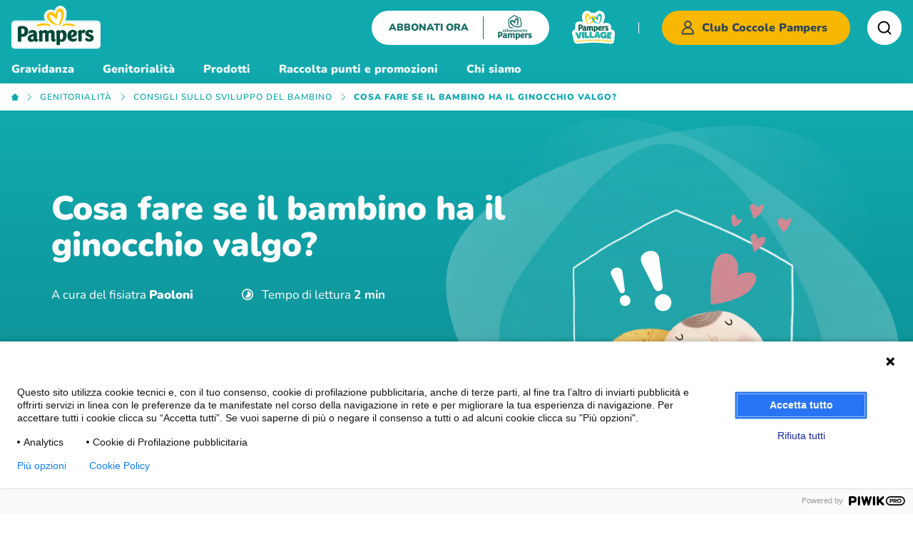

--- FILE ---
content_type: text/html; charset=UTF-8
request_url: https://www.pampers.it/genitorialita/neonato/esperti/cosa-fare-se-il-bambino-ha-il-ginocchio-valgo
body_size: 40252
content:
<!DOCTYPE html>
<html lang="it">
<head>
    <meta charset="UTF-8">
            <title>Cosa fare se il bambino ha il ginocchio valgo? - Pampers.it</title>
                <meta name="description" content="Se il bambino presenta il ginocchio valgo, attenzione a postura e sovrappeso. ">
    




    <link rel="canonical" href="https://www.pampers.it/genitorialita/neonato/esperti/cosa-fare-se-il-bambino-ha-il-ginocchio-valgo" />    <link rel='shortcut icon' type='image/x-icon' href='https://www.pampers.it/assets/img/favicon/favicon.ico'/>
    <meta name="viewport" content="width=device-width, initial-scale=1.0">
    <meta name="csrf-token" content="3HNqCGcTxRUKKyFNpZWvzzhi3V436tjqd8KQ9ik7">
    <link href="https://www.pampers.it/fonts/Nunito.css" rel="stylesheet" type="text/css" />

    <meta property="og:title" content="Cosa fare se il bambino ha il ginocchio valgo? - Pampers.it"/>
    <meta property="og:type" content="article"/>
    <meta property="og:description" content="Se il bambino presenta il ginocchio valgo, attenzione a postura e sovrappeso. "/>
    <meta property="og:image" content="https://www.pampers.it/uploads/articoli/articolo_xs.jpg"/>
    <meta name="google-site-verification" content="oMNNDoWPHdR7s3nKLFnuVcKjFne6Vn-w617bf-RiBYU"/>

    <style>
        /*!
 * smartbanner.js v1.24.0 <https://github.com/ain/smartbanner.js#readme>
 * Copyright © 2024 Ain Tohvri, contributors. Licensed under GPL-3.0.
 */.smartbanner{background:#f3f3f3;font-family:Helvetica,sans,sans-serif;height:84px;left:0;overflow-x:hidden;position:absolute;top:0;width:100%}.smartbanner__exit{border:0;display:block;height:12px;left:9px;margin:0;position:absolute;text-align:center;top:calc(50% - 6px);width:12px}.smartbanner__exit:after,.smartbanner__exit:before{background:#716f6f;content:" ";height:12px;position:absolute;width:1px}.smartbanner__exit:before{transform:rotate(45deg)}.smartbanner__exit:after{transform:rotate(-45deg)}.smartbanner__icon{background-size:64px 64px;border-radius:15px;left:30px;width:64px}.smartbanner__icon,.smartbanner__info{height:64px;position:absolute;top:10px}.smartbanner__info{align-items:center;color:#000;display:flex;left:104px;overflow-y:hidden;width:60%}.smartbanner__info__title{font-size:14px}.smartbanner__info__author,.smartbanner__info__price{font-size:12px}.smartbanner__button{background:#f3f3f3;border-radius:5px;color:#1474fc;display:block;font-size:18px;min-width:10%;padding:0 10px;position:absolute;right:10px;text-align:center;text-decoration:none;top:32px;z-index:1}.smartbanner__button__label{text-align:center}.smartbanner.smartbanner--android{background:#3d3d3d url([data-uri]);box-shadow:inset 0 4px 0 #88b131}.smartbanner.smartbanner--android .smartbanner__exit{background:#1c1e21;border-radius:14px;box-shadow:inset 0 1px 2px rgba(0,0,0,.8),0 1px 1px hsla(0,0%,100%,.3);color:#b1b1b3;font-family:ArialRoundedMTBold,Arial;font-size:20px;height:17px;left:6px;line-height:17px;margin-right:7px;text-shadow:0 1px 1px #000;width:17px}.smartbanner.smartbanner--android .smartbanner__exit:after,.smartbanner.smartbanner--android .smartbanner__exit:before{background:#b1b1b3;height:11px;left:8px;top:3px;width:2px}.smartbanner.smartbanner--android .smartbanner__exit:active,.smartbanner.smartbanner--android .smartbanner__exit:hover{color:#eee}.smartbanner.smartbanner--android .smartbanner__icon{background-color:transparent;box-shadow:none}.smartbanner.smartbanner--android .smartbanner__info{color:#ccc;text-shadow:0 1px 2px #000}.smartbanner.smartbanner--android .smartbanner__info__title{color:#fff;font-weight:700}.smartbanner.smartbanner--android .smartbanner__button{background:none;border-radius:0;box-shadow:0 0 0 1px #333,0 0 0 2px #dddcdc;color:#d1d1d1;font-size:14px;font-weight:700;min-width:12%;padding:0;right:20px;top:30px}.smartbanner.smartbanner--android .smartbanner__button:active,.smartbanner.smartbanner--android .smartbanner__button:hover{background:none}.smartbanner.smartbanner--android .smartbanner__button__label{background:#42b6c9;background:linear-gradient(180deg,#42b6c9,#39a9bb);box-shadow:none;display:block;line-height:24px;padding:0 10px;text-align:center;text-shadow:none;text-transform:none}.smartbanner.smartbanner--android .smartbanner__button__label:active,.smartbanner.smartbanner--android .smartbanner__button__label:hover{background:#2ac7e1}body{-webkit-font-smoothing:antialiased;-moz-osx-font-smoothing:grayscale;-webkit-tap-highlight-color:rgba(0,0,0,0);text-rendering:optimizeLegibility}.megamenu-wrapper{width:100%}.megamenu-wrapper *{border:0;box-sizing:border-box;font-family:Nunito,sans-serif;margin:0;outline:none;padding:0}@media(max-width:1024px){.megamenu-wrapper{position:relative}}.megamenu-wrapper ::-webkit-scrollbar{height:.5px;position:absolute}.megamenu-wrapper ::-webkit-scrollbar-thumb{background-color:hsla(0,0%,100%,.5);border-radius:4px}.megamenu-wrapper ::-webkit-scrollbar-track{background:transparent}.megamenu-wrapper *{scrollbar-color:hsla(0,0%,100%,.5) transparent;scrollbar-width:none}.megamenu-wrapper ::-moz-scrollbar-thumb{background-color:hsla(0,0%,100%,.5);border-radius:4px}.megamenu-wrapper ::-moz-scrollbar-track{background:transparent}.megamenu-wrapper+.wrapper{z-index:1}.megamenu-wrapper header.header{background:#10a9ae;height:auto!important;top:-100px}.megamenu-wrapper header.header *{box-sizing:border-box}.megamenu-wrapper header.header :focus{outline:none}.megamenu-wrapper header.header img{vertical-align:unset}.megamenu-wrapper header.header .header-head-megamenu{align-items:center;display:flex;justify-content:space-between;margin:0 auto;max-width:1280px;padding:13px 0 17px}@media(max-width:1280px){.megamenu-wrapper header.header .header-head-megamenu{padding:8px 16px}}.megamenu-wrapper header.header .header-head-megamenu>div{flex:1;max-width:-moz-fit-content;max-width:fit-content}@media(max-width:1024px){.megamenu-wrapper header.header .header-head-megamenu>div{flex:unset}}.megamenu-wrapper header.header .header-head-megamenu .logo a{display:flex;height:100%}.megamenu-wrapper header.header .header-head-megamenu .logo a img{height:auto;max-width:125px;width:100%}@media(max-width:991px){.megamenu-wrapper header.header .header-head-megamenu .logo img{max-height:56px;max-width:unset}}.megamenu-wrapper header.header .header-head-megamenu .header-megamenu-right{align-items:center;display:flex;justify-content:flex-end}.megamenu-wrapper header.header .header-head-megamenu .header-megamenu-right .company{align-items:center;display:flex}.megamenu-wrapper header.header .header-head-megamenu .header-megamenu-right .company .abbonati{margin-right:32px}@media(max-width:1024px){.megamenu-wrapper header.header .header-head-megamenu .header-megamenu-right .company .abbonati{display:none;margin-right:16px}}.megamenu-wrapper header.header .header-head-megamenu .header-megamenu-right .company .abbonati a.abbonati__link{align-items:center;background:#fff;border-radius:50px;display:flex;height:48px;justify-content:center;overflow:hidden;padding:8px 24px;text-decoration:none;transition:all .3s ease}.megamenu-wrapper header.header .header-head-megamenu .header-megamenu-right .company .abbonati a.abbonati__link:hover{transform:translateY(-1px)}.megamenu-wrapper header.header .header-head-megamenu .header-megamenu-right .company .abbonati a.abbonati__link .abbonati__text{color:#186c64;font-size:14px;font-style:normal;font-weight:900;line-height:100%;text-transform:uppercase}.megamenu-wrapper header.header .header-head-megamenu .header-megamenu-right .company .abbonati a.abbonati__link .abbonati__divider{background:#186c64;height:32px;margin:0 20px;width:.943px}.megamenu-wrapper header.header .header-head-megamenu .header-megamenu-right .company .abbonati a.abbonati__link .abbonati__logo{align-items:center;display:flex;justify-content:center}.megamenu-wrapper header.header .header-head-megamenu .header-megamenu-right .company .abbonati a.abbonati__link .abbonati__logo img{height:auto;max-width:48px}.megamenu-wrapper header.header .header-head-megamenu .header-megamenu-right .company a{display:flex;height:100%}.megamenu-wrapper header.header .header-head-megamenu .header-megamenu-right .company a img{height:auto;width:100%}.megamenu-wrapper header.header .header-head-megamenu .header-megamenu-right .company a img.solo{display:block;margin-right:32px;max-width:52px}@media(max-width:1024px){.megamenu-wrapper header.header .header-head-megamenu .header-megamenu-right .company a img.solo{display:none;margin-right:16px}}.megamenu-wrapper header.header .header-head-megamenu .header-megamenu-right .company a img.village{display:block;margin-right:32px;max-width:61px}@media(max-width:1024px){.megamenu-wrapper header.header .header-head-megamenu .header-megamenu-right .company a img.village{display:none;margin-right:16px}}.megamenu-wrapper header.header .header-head-megamenu .header-megamenu-right .company .divider{background:#fff;height:16px;margin-right:32px;width:1px}@media(max-width:1024px){.megamenu-wrapper header.header .header-head-megamenu .header-megamenu-right .company .divider{display:none;margin-right:16px}}.megamenu-wrapper header.header .header-head-megamenu .header-megamenu-right .company .search-button{align-items:center;background:#fff;border-radius:24px;cursor:pointer;display:flex;height:48px;justify-content:center;margin-left:24px;position:relative;transition:all .3s linear;width:48px}@media(max-width:1280px){.megamenu-wrapper header.header .header-head-megamenu .header-megamenu-right .company .search-button{border-radius:50%}}@media(max-width:1024px){.megamenu-wrapper header.header .header-head-megamenu .header-megamenu-right .company .search-button{margin-left:16px}}@media(max-width:991px){.megamenu-wrapper header.header .header-head-megamenu .header-megamenu-right .company .search-button{border-radius:50%;height:40px;width:40px}}.megamenu-wrapper header.header .header-head-megamenu .header-megamenu-right .company .search-button .search-icons__desk{align-items:center;background:#fff;border-radius:48px;cursor:pointer;display:flex;height:48px;justify-content:center;left:0;position:absolute;width:48px;z-index:99}@media(max-width:1280px){.megamenu-wrapper header.header .header-head-megamenu .header-megamenu-right .company .search-button .search-icons__desk{border-radius:50%}}@media(max-width:991px){.megamenu-wrapper header.header .header-head-megamenu .header-megamenu-right .company .search-button .search-icons__desk{height:40px;width:40px}}.megamenu-wrapper header.header .header-head-megamenu .header-megamenu-right .company .club-pampers{background:#f8b700;border-radius:24px;height:48px;position:relative}@media(max-width:991px){.megamenu-wrapper header.header .header-head-megamenu .header-megamenu-right .company .club-pampers{border-radius:50%;height:40px;width:40px}}.megamenu-wrapper header.header .header-head-megamenu .header-megamenu-right .company .club-pampers .cp-lk{align-items:center;color:#354953;display:flex;font-size:16px;font-weight:900;height:48px;justify-content:center;letter-spacing:0;line-height:16px;padding:0 24px;text-align:left;text-decoration:none;width:100%}@media(max-width:992px){.megamenu-wrapper header.header .header-head-megamenu .header-megamenu-right .company .club-pampers .cp-lk{height:40px;padding:0 10px;width:40px}}.megamenu-wrapper header.header .header-head-megamenu .header-megamenu-right .company .club-pampers .cp-lk span{margin:0 8px}@media(max-width:992px){.megamenu-wrapper header.header .header-head-megamenu .header-megamenu-right .company .club-pampers .cp-lk span{display:none}}.megamenu-wrapper header.header .header-head-megamenu .header-megamenu-right .company .club-pampers .cp-lk img{height:auto;max-width:24px;width:100%}@media(max-width:767px){.megamenu-wrapper header.header .header-head-megamenu .header-megamenu-right .company .club-pampers .cp-lk img{max-width:20px}}@media(max-width:992px){.megamenu-wrapper header.header .header-head-megamenu .header-megamenu-right .company .club-pampers .cp-lk img:nth-of-type(2){display:none}}.megamenu-wrapper header.header .header-head-megamenu .header-megamenu-right .company .club-pampers .cp-pp{display:none;height:400px;left:unset;padding-top:18px;position:absolute;right:0;width:288px;z-index:9999}.megamenu-wrapper header.header .header-head-megamenu .header-megamenu-right .company .club-pampers .cp-pp .cp-pp__lg,.megamenu-wrapper header.header .header-head-megamenu .header-megamenu-right .company .club-pampers .cp-pp .cp-pp__nolg{background:#fff;border-radius:16px;display:flex;filter:drop-shadow(0 6px 26px rgba(0,0,0,.08));flex-wrap:wrap;justify-content:space-between;padding:24px 16px 16px;transition:all .3s linear;transition-delay:.1s}.megamenu-wrapper header.header .header-head-megamenu .header-megamenu-right .company .club-pampers .cp-pp .cp-pp__lg p,.megamenu-wrapper header.header .header-head-megamenu .header-megamenu-right .company .club-pampers .cp-pp .cp-pp__nolg p{color:#354953;font-size:20px;line-height:106.9%;margin-left:16px;max-width:175px}.megamenu-wrapper header.header .header-head-megamenu .header-megamenu-right .company .club-pampers .cp-pp .cp-pp__lg a:nth-of-type(2),.megamenu-wrapper header.header .header-head-megamenu .header-megamenu-right .company .club-pampers .cp-pp .cp-pp__nolg a:nth-of-type(2){color:#10a9ae;font-size:16px;margin-bottom:24px;margin-left:82px;margin-top:5px;width:100%}.megamenu-wrapper header.header .header-head-megamenu .header-megamenu-right .company .club-pampers .cp-pp .cp-pp__lg .cta,.megamenu-wrapper header.header .header-head-megamenu .header-megamenu-right .company .club-pampers .cp-pp .cp-pp__nolg .cta{align-items:center;background:#10a9ae;border-radius:42px;color:#fff;display:flex;font-size:16px;height:42px;justify-content:center;margin-bottom:8px;text-decoration:none;width:100%}.megamenu-wrapper header.header .header-head-megamenu .header-megamenu-right .company .club-pampers .cp-pp .cp-pp__lg .sc,.megamenu-wrapper header.header .header-head-megamenu .header-megamenu-right .company .club-pampers .cp-pp .cp-pp__nolg .sc{background:#fff;border:1.5px solid #10a9ae;color:#10a9ae}.megamenu-wrapper header.header .header-head-megamenu .header-megamenu-right .company .club-pampers .cp-pp .cp-pp__lg{padding:24px}.megamenu-wrapper header.header .header-head-megamenu .header-megamenu-right .company .club-pampers .cp-pp .cp-pp__lg ul{list-style:none;margin:0;padding:0;width:100%}.megamenu-wrapper header.header .header-head-megamenu .header-megamenu-right .company .club-pampers .cp-pp .cp-pp__lg ul li{margin-bottom:16px}.megamenu-wrapper header.header .header-head-megamenu .header-megamenu-right .company .club-pampers .cp-pp .cp-pp__lg ul li:last-of-type{margin-bottom:0}.megamenu-wrapper header.header .header-head-megamenu .header-megamenu-right .company .club-pampers .cp-pp .cp-pp__lg ul li:last-of-type:before{background:#ddd;content:"";display:block;height:1px;margin-bottom:16px;width:100%}.megamenu-wrapper header.header .header-head-megamenu .header-megamenu-right .company .club-pampers .cp-pp .cp-pp__lg ul a{color:#354953;font-size:16px;text-decoration:none}.megamenu-wrapper header.header .header-head-megamenu .header-megamenu-right .company .club-pampers:hover .cp-pp{display:block}@media(max-width:992px){.megamenu-wrapper header.header .header-head-megamenu .header-megamenu-right .company .club-pampers:hover .cp-pp{display:none}}.megamenu-wrapper header.header ul.menu-container{margin:auto;max-width:1280px;padding:0}@media(max-width:767px){.megamenu-wrapper header.header ul.menu-container{max-width:-moz-max-content;max-width:max-content;width:1280px}}.megamenu-wrapper header.header nav{position:relative;z-index:999}.megamenu-wrapper header.header nav::-webkit-scrollbar{height:.5px}@media(max-width:1280px){.megamenu-wrapper header.header nav{padding:0 16px}}@media(max-width:767px){.megamenu-wrapper header.header nav{max-width:-moz-min-content;max-width:min-content;overflow-y:auto;position:unset}.megamenu-wrapper header.header nav:after{background:linear-gradient(270deg,#10a9ae,rgba(16,169,174,0) 105.56%);content:"";flex-shrink:0;height:100%;max-height:100%;position:absolute;right:0;top:0;width:59px;z-index:0}}@media(min-width:1024px){.megamenu-wrapper header.header nav .menu-container{display:flex}}.megamenu-wrapper header.header nav .menu-container .droppable{display:inline-block;font-size:14px;padding:8px 40px 8px 0;position:static}@media(max-width:991px){.megamenu-wrapper header.header nav .menu-container .droppable{padding-right:24px}}.megamenu-wrapper header.header nav .menu-container .droppable:first-child{padding-left:0}.megamenu-wrapper header.header nav .menu-container .droppable a.macro-voice{color:#edf8f9;display:block;font-size:16px;font-style:normal;font-weight:900;letter-spacing:0;line-height:150%;position:relative;text-align:left;text-decoration:none}.megamenu-wrapper header.header nav .menu-container .droppable a.macro-voice span{background-color:#fff;display:none;height:4px;left:0;margin-top:4px;position:static;top:100%;width:100%}@media(min-width:1025px){.megamenu-wrapper header.header nav .menu-container .droppable:hover{padding:8px 40px 0 0}.megamenu-wrapper header.header nav .menu-container .droppable:hover .mega-menu{box-shadow:24px 24px 80px 0 rgba(0,0,0,.25);display:flex;height:364px;transition:height 0s,visibility 0s;visibility:visible;width:100%}}@media(min-width:1025px)and (max-width:991px){.megamenu-wrapper header.header nav .menu-container .droppable:hover .mega-menu{height:100vh}}@media(min-width:1025px)and (max-width:767px){.megamenu-wrapper header.header nav .menu-container .droppable:hover .mega-menu{position:fixed;z-index:1000}}@media(min-width:1025px){.megamenu-wrapper header.header nav .menu-container .droppable:hover .mega-menu .menu-container .ul-big{opacity:1;transition:opacity 0s}.megamenu-wrapper header.header nav .menu-container .droppable:hover a.macro-voice span{display:block}.megamenu-wrapper header.header nav .menu-container .droppable:hover a.macro-voice.current span{display:block!important;margin-bottom:0}}@media(min-width:1025px)and (max-width:767px){.megamenu-wrapper header.header nav .menu-container .droppable:hover a.macro-voice.current span{margin-bottom:0}}@media(min-width:1025px){.megamenu-wrapper header.header nav .menu-container .droppable:hover a.macro-voice.current .megamenu-wrapper header.header nav .menu-container .droppable:hover a.macro-voice.active span{margin-bottom:unset!important}}.megamenu-wrapper header.header nav .menu-container .droppable .mega-menu{background:#edf8f9;height:0;left:0;position:absolute;text-align:left;visibility:hidden}@media(max-width:767px){.megamenu-wrapper header.header nav .menu-container .droppable .mega-menu{overflow-y:scroll}}.megamenu-wrapper header.header nav .menu-container .droppable .mega-menu .img-bg{height:auto;left:0;max-width:508px;position:absolute;width:100%;z-index:0}@media(max-width:1024px){.megamenu-wrapper header.header nav .menu-container .droppable .mega-menu .img-bg{display:none}}.megamenu-wrapper header.header nav .menu-container .droppable .mega-menu .menu-container{display:flex;justify-content:space-between;margin:0 auto;width:1280px}.megamenu-wrapper header.header nav .menu-container .droppable .mega-menu .menu-container::-webkit-scrollbar{height:.5px}@media(max-width:1280px){.megamenu-wrapper header.header nav .menu-container .droppable .mega-menu .menu-container{width:100%}}@media(max-width:1024px){.megamenu-wrapper header.header nav .menu-container .droppable .mega-menu .menu-container{background-attachment:fixed;background-image:url(/img/icon/page-bg-heart.webp);background-position-x:right;background-position-y:bottom;background-repeat:no-repeat;background-size:contain;flex-direction:column;height:100vh;position:relative}}@media(max-width:991px){.megamenu-wrapper header.header nav .menu-container .droppable .mega-menu .menu-container{flex-direction:column;min-height:950px;padding-top:24px}}.megamenu-wrapper header.header nav .menu-container .droppable .mega-menu .menu-container .ul-big{display:flex;flex:1;flex-direction:row;list-style:none;margin:0;opacity:0;padding-top:64px}@media(max-width:991px){.megamenu-wrapper header.header nav .menu-container .droppable .mega-menu .menu-container .ul-big{flex-direction:column;padding-top:24px}}.megamenu-wrapper header.header nav .menu-container .droppable .mega-menu .menu-container .ul-big .li-big{flex:1;z-index:1}@media(max-width:1330px){.megamenu-wrapper header.header nav .menu-container .droppable .mega-menu .menu-container .ul-big .li-big{padding:0 16px}}@media(max-width:1024px){.megamenu-wrapper header.header nav .menu-container .droppable .mega-menu .menu-container .ul-big .li-big{flex:none;margin-bottom:8px}}.megamenu-wrapper header.header nav .menu-container .droppable .mega-menu .menu-container .ul-big .li-big .title-icon{align-items:center;display:flex;flex-direction:row;padding-bottom:16px}@media(max-width:991px){.megamenu-wrapper header.header nav .menu-container .droppable .mega-menu .menu-container .ul-big .li-big .title-icon{padding-top:16px}}@media(max-width:767px){.megamenu-wrapper header.header nav .menu-container .droppable .mega-menu .menu-container .ul-big .li-big .title-icon{padding-bottom:12px;padding-top:12px}}.megamenu-wrapper header.header nav .menu-container .droppable .mega-menu .menu-container .ul-big .li-big .title-icon div{color:#10a9ae;font-size:calc(10.00867px + .52038vw);font-style:normal;font-weight:900;line-height:110%}@media screen and (min-width:1920px){.megamenu-wrapper header.header nav .menu-container .droppable .mega-menu .menu-container .ul-big .li-big .title-icon div{font-size:20px}}@media screen and (max-width:767px){.megamenu-wrapper header.header nav .menu-container .droppable .mega-menu .menu-container .ul-big .li-big .title-icon div{font-size:14px}}@media(max-width:767px){.megamenu-wrapper header.header nav .menu-container .droppable .mega-menu .menu-container .ul-big .li-big .title-icon div{line-height:100%;text-transform:uppercase}}.megamenu-wrapper header.header nav .menu-container .droppable .mega-menu .menu-container .ul-big .li-big .title-icon .icon{display:none;height:auto;margin-left:8px;max-width:20px;width:100%}@media(max-width:767px){.megamenu-wrapper header.header nav .menu-container .droppable .mega-menu .menu-container .ul-big .li-big .title-icon .icon{display:block;transition:transform .5s ease}}.megamenu-wrapper header.header nav .menu-container .droppable .mega-menu .menu-container .ul-big .li-big .title-icon .icon.rotate-180{transform:rotate(180deg);transition:transform .5s ease}@media(max-width:767px){.megamenu-wrapper header.header nav .menu-container .droppable .mega-menu .menu-container .ul-big .li-big .ul-little{max-height:0;overflow:hidden;transition:max-height .5s ease}.megamenu-wrapper header.header nav .menu-container .droppable .mega-menu .menu-container .ul-big .li-big .ul-little.slide-in{max-height:100vh;transition:max-height .5s ease}}.megamenu-wrapper header.header nav .menu-container .droppable .mega-menu .menu-container .ul-big .li-big .ul-little .li-little{display:flex;list-style:none;max-width:-moz-max-content;max-width:max-content;padding-bottom:8px}@media(max-width:767px){.megamenu-wrapper header.header nav .menu-container .droppable .mega-menu .menu-container .ul-big .li-big .ul-little .li-little{display:flex;padding:10px 0 10px 16px}}.megamenu-wrapper header.header nav .menu-container .droppable .mega-menu .menu-container .ul-big .li-big .ul-little .li-little a{color:#136366;font-size:16px;font-style:normal;font-weight:700;line-height:150%;text-decoration:none}.megamenu-wrapper header.header nav .menu-container .droppable .mega-menu .menu-container .ul-big .li-big .ul-little .li-little.current a{border-bottom:1px solid #136366}.megamenu-wrapper header.header nav .menu-container .droppable .mega-menu .menu-container .ul-big .li-big .ul-little .li-little.current:hover:before{margin-right:0;width:0}.megamenu-wrapper header.header nav .menu-container .droppable .mega-menu .menu-container .ul-big .li-big .ul-little .li-little:before{content:url(/img/icon/heart-raccolta-punti.svg);display:block;height:0;overflow:hidden;transition:width .5s ease,height .5s ease;width:0}.megamenu-wrapper header.header nav .menu-container .droppable .mega-menu .menu-container .ul-big .li-big .ul-little .li-little:hover:before{height:24px;margin-right:8px;width:22px}@media(max-width:991px){.megamenu-wrapper header.header nav .menu-container .droppable .mega-menu .menu-container .ul-big .li-big .ul-little.ul-points-collection{margin-bottom:0}}.megamenu-wrapper header.header nav .menu-container .droppable .mega-menu .menu-container .ul-big .li-big.li-big-image{align-items:flex-end;display:flex;flex-direction:column;max-width:-moz-fit-content;max-width:fit-content;padding-left:64px;padding-right:56px}@media(max-width:1024px)and (max-height:910px){.megamenu-wrapper header.header nav .menu-container .droppable .mega-menu .menu-container .ul-big .li-big.li-big-image{display:none}}@media(max-width:1024px){.megamenu-wrapper header.header nav .menu-container .droppable .mega-menu .menu-container .ul-big .li-big.li-big-image{padding-left:16px;padding-right:16px}}@media(max-width:991px){.megamenu-wrapper header.header nav .menu-container .droppable .mega-menu .menu-container .ul-big .li-big.li-big-image{display:none}}.megamenu-wrapper header.header nav .menu-container .droppable .mega-menu .menu-container .ul-big .li-big.li-big-image .img-gif{height:auto;margin-bottom:16px;max-width:120px;width:100%}.megamenu-wrapper header.header nav .menu-container .droppable .mega-menu .menu-container .ul-big .li-big.li-big-image p{color:#10a9ae;font-size:16px;font-style:normal;font-weight:700;line-height:125%;text-align:right}.megamenu-wrapper header.header nav .menu-container .droppable .mega-menu .menu-container .ul-big .li-big.li-image-about-us{padding-left:72px!important}@media(max-width:991px){.megamenu-wrapper header.header nav .menu-container .droppable .mega-menu .menu-container .ul-big .li-big.li-image-about-us{padding-left:16px;padding-right:16px}}.megamenu-wrapper header.header nav .menu-container .droppable .mega-menu .menu-container .ul-big .li-big.li-image-about-us .img-about-us{height:auto;margin-bottom:16px;max-width:192px;width:100%}.megamenu-wrapper header.header nav .menu-container .droppable .mega-menu .menu-container .ul-big .li-big.promotions{max-width:-moz-fit-content;max-width:fit-content;min-width:298px}.megamenu-wrapper header.header nav .menu-container .droppable .mega-menu .menu-container .company-mob{background:#10a9ae;bottom:-100px;box-shadow:0 -4px 28px 0 rgba(0,0,0,.25);justify-content:center;left:0;padding:0;position:fixed;width:100%}.megamenu-wrapper header.header nav .menu-container .droppable .mega-menu .menu-container .company-mob a img.solo-mob{display:none;height:auto;margin-right:32px;max-width:61px;width:100%}.megamenu-wrapper header.header nav .menu-container .droppable .mega-menu .menu-container .company-mob a img.village-mob{display:none;height:auto;max-width:60px;width:100%}.megamenu-wrapper header.header nav .menu-container .droppable .mega-menu .menu-container .company-mob .divider{align-self:center;background:#fff;height:16px;margin-right:32px;width:1px}.megamenu-wrapper header.header nav .menu-container .droppable .mega-menu .menu-container .macro-voice-cta{border-bottom:1px solid #136366;bottom:90px;position:fixed;right:16px}.megamenu-wrapper header.header nav .menu-container .droppable .mega-menu .menu-container .macro-voice-cta a{color:#136366;display:flex;font-size:16px;font-style:normal;font-weight:800;line-height:150%;text-decoration:none}.megamenu-wrapper header.header nav .menu-container .droppable .mega-menu.active{visibility:visible}@media(max-width:1280px){.megamenu-wrapper header.header nav .menu-container .droppable .mega-menu.active .menu-container{margin:unset}}.megamenu-wrapper header.header nav .menu-container .droppable .mega-menu.active .menu-container .company-mob{bottom:0;display:flex!important;padding:16px 24px}.megamenu-wrapper header.header nav .menu-container .droppable .mega-menu.active .menu-container .ul-big{opacity:1;transition:opacity .5s}.megamenu-wrapper header.header nav .menu-container .droppable .mega-menu{width:100%}.megamenu-wrapper header.header nav .menu-container .droppable .mega-menu.active{height:100vh}@media(max-width:991px){.megamenu-wrapper header.header nav .menu-container .droppable .mega-menu{height:0;z-index:1000}.megamenu-wrapper header.header nav .menu-container .droppable .mega-menu.active{height:100vh;overflow-y:auto}}.megamenu-wrapper header.header nav .menu-container .droppable a.macro-voice.active span{display:block!important}.megamenu-wrapper header.header nav .menu-container .droppable a.macro-voice.current span{display:block!important;margin-bottom:-8px}.megamenu-wrapper header.header nav .menu-container .droppable a.macro-voice.current.active span{display:block!important;margin-bottom:0!important}@media(min-width:1024px){.megamenu-wrapper header.header nav .menu-container .droppable:first-child{order:4}.megamenu-wrapper header.header nav .menu-container .droppable:nth-child(2){order:1}.megamenu-wrapper header.header nav .menu-container .droppable:nth-child(3){order:2}.megamenu-wrapper header.header nav .menu-container .droppable:nth-child(4){order:3}.megamenu-wrapper header.header nav .menu-container .droppable:nth-child(5){order:5}}.megamenu-wrapper header.header .breadcrumbs{background:#fff;box-shadow:0 4px 24px 0 rgba(0,0,0,.1);height:auto;position:relative;width:100%}@media(max-width:1280px){.megamenu-wrapper header.header .breadcrumbs{padding:0 16px}}.megamenu-wrapper header.header .breadcrumbs .breadcrumbs-left,.megamenu-wrapper header.header .breadcrumbs .breadcrumbs-right{display:block;height:100%;pointer-events:none;position:absolute;top:0;width:34px;z-index:9}.megamenu-wrapper header.header .breadcrumbs .breadcrumbs-overflow{margin:0 auto;max-width:1280px;overflow-y:hidden;scrollbar-width:none}.megamenu-wrapper header.header .breadcrumbs .breadcrumbs-overflow::-webkit-scrollbar{display:none}.megamenu-wrapper header.header .breadcrumbs ul{display:flex;flex-direction:row;justify-content:flex-start;list-style:none;margin:0 auto;padding:0}.megamenu-wrapper header.header .breadcrumbs ul li{align-self:center;line-height:1;padding:12px 0;white-space:nowrap}@media(max-width:767px){.megamenu-wrapper header.header .breadcrumbs ul li{padding:8px 0}}.megamenu-wrapper header.header .breadcrumbs ul li a{align-items:center;color:#10a9ae;cursor:pointer;display:flex;flex-direction:row;font-size:12px;font-weight:600;justify-content:left;letter-spacing:1px;line-height:1;text-decoration:none;text-transform:uppercase}.megamenu-wrapper header.header .breadcrumbs ul li a .arrow{display:flex;margin-left:8px;margin-right:8px}.megamenu-wrapper header.header .breadcrumbs ul li a .arrow img{height:auto;max-width:14px;width:100%}@media(max-width:767px){.megamenu-wrapper header.header .breadcrumbs ul li a .arrow img{height:unset;max-width:12px;width:unset}}.megamenu-wrapper header.header .breadcrumbs ul li a .home img{display:block;height:auto;max-width:10px;width:100%}@media(max-width:991px){.megamenu-wrapper header.header .breadcrumbs ul li a .home img{display:block;height:auto;max-width:unset;width:10px}}.megamenu-wrapper header.header .breadcrumbs ul li:last-of-type{align-items:center;color:#10a9ae;display:flex;font-size:12px;font-weight:900;justify-content:space-between;letter-spacing:1px;padding-right:20px;text-transform:uppercase}.megamenu-wrapper header.header.sticky{position:fixed;top:0;transition:top .3s linear;transition-delay:.1s;width:100%;z-index:99999}.megamenu-wrapper header.header.sticky .header-head-megamenu{justify-content:right;left:0;margin:0 auto;padding:16px;position:absolute;right:0;width:1280px}@media(max-width:1280px){.megamenu-wrapper header.header.sticky .header-head-megamenu{width:100%}}@media(max-width:767px){.megamenu-wrapper header.header.sticky .header-head-megamenu{display:none}}.megamenu-wrapper header.header.sticky .header-head-megamenu .logo{display:none}.megamenu-wrapper header.header.sticky .header-head-megamenu .company{z-index:99}.megamenu-wrapper header.header.sticky .header-head-megamenu .company a img.solo,.megamenu-wrapper header.header.sticky .header-head-megamenu .company a img.village{height:34px;width:auto}.megamenu-wrapper header.header.sticky .header-head-megamenu .company .club-pampers{height:40px;width:auto}@media(max-width:991px){.megamenu-wrapper header.header.sticky .header-head-megamenu .company .club-pampers{border-radius:50%;height:40px;width:auto}}.megamenu-wrapper header.header.sticky .header-head-megamenu .company .club-pampers span{display:none}.megamenu-wrapper header.header.sticky .header-head-megamenu .company .club-pampers .cp-lk{height:40px;padding:8px;width:auto}@media(max-width:992px){.megamenu-wrapper header.header.sticky .header-head-megamenu .company .club-pampers .cp-lk img:nth-of-type(2){display:none}}.megamenu-wrapper header.header.sticky .header-head-megamenu .company .search-button,.megamenu-wrapper header.header.sticky .header-head-megamenu .company .search-button .search-icons__desk{height:40px;width:40px}.megamenu-wrapper header.header.sticky nav{z-index:9}@media(max-width:1024px){.megamenu-wrapper header.header.sticky nav .menu-container .droppable{margin-bottom:-2px;padding:10px 24px 10px 0}}.megamenu-wrapper header.header.sticky nav .menu-container .droppable .mega-menu .menu-container{padding-top:0}@media(max-width:1024px){.megamenu-wrapper header.header.sticky .breadcrumbs .breadcrumbs-overflow{overflow:scroll}}footer.footer-big{background:#10a9ae;height:auto!important}footer.footer-big *{box-sizing:border-box}footer.footer-big a:focus{outline:0}footer.footer-big .footer-top{display:flex;flex-direction:row;flex-wrap:wrap;justify-content:flex-start;margin:0 auto;max-width:1280px;width:100%}@media(max-width:1440px){footer.footer-big .footer-top{padding:0 16px}}@media(max-width:1024px){footer.footer-big .footer-top{padding:0 40px}}@media(max-width:767px){footer.footer-big .footer-top{display:none}}footer.footer-big .footer-top .footer-top__social{align-items:center;display:flex;flex-direction:row}footer.footer-big .footer-top .footer-top__social p{color:#fff;font-family:Nunito,sans-serif;font-size:calc(13.33912px + .34692vw);font-style:normal;font-weight:900;margin-block-end:0;margin-block-start:0;margin-right:24px;text-transform:uppercase}@media screen and (min-width:1920px){footer.footer-big .footer-top .footer-top__social p{font-size:20px}}@media screen and (max-width:767px){footer.footer-big .footer-top .footer-top__social p{font-size:16px}}@media(max-width:767px){footer.footer-big .footer-top .footer-top__social p{text-transform:unset}}footer.footer-big .footer-top .footer-top__social a{background-size:contain;display:block;height:24px;margin-right:16px;text-indent:-9000px;width:24px}footer.footer-big .footer-top .footer-top__social a:last-of-type{margin-right:0}footer.footer-big .footer-top .footer-top__social a:first-of-type{background:url(/img/footer/facebook-icon-w.svg) no-repeat 50%;transition:transform .3s ease-in-out}footer.footer-big .footer-top .footer-top__social a:first-of-type:hover{transform:scale(1.1);transition:transform .3s ease-in-out}footer.footer-big .footer-top .footer-top__social a:nth-of-type(2){background:url(/img/footer/youtube-icon-w.svg) no-repeat 50%;transition:transform .3s ease-in-out}footer.footer-big .footer-top .footer-top__social a:nth-of-type(2):hover{transform:scale(1.1);transition:transform .3s ease-in-out}footer.footer-big .footer-top .footer-top__social a:nth-of-type(3){background:url(/img/footer/instagram-icon-w.svg) no-repeat 50%;transition:transform .3s ease-in-out}footer.footer-big .footer-top .footer-top__social a:nth-of-type(3):hover{transform:scale(1.1);transition:transform .3s ease-in-out}footer.footer-big .footer-top .footer-top__download{display:flex}@media(max-width:1080px)and (min-width:1024px){footer.footer-big .footer-top .footer-top__download{flex-direction:column}}footer.footer-big .footer-top .footer-top__download a{display:block;height:auto;max-width:-moz-max-content;max-width:max-content;width:100%}footer.footer-big .footer-top .footer-top__download a img{transition:transform .3s ease-in-out}footer.footer-big .footer-top .footer-top__download a img:first-of-type{margin-right:24px;max-width:131px}footer.footer-big .footer-top .footer-top__download a img:last-of-type{max-width:120px}footer.footer-big .footer-top .footer-top__download a img:hover{transform:scale(1.1);transition:transform .3s ease-in-out}footer.footer-big .footer-top .footer-top__logo{margin-bottom:64px;margin-top:56px;width:100%}footer.footer-big .footer-top .footer-top__logo img{display:block;height:auto;margin:0 auto;max-width:157px;width:100%}footer.footer-big .footer-top nav{display:flex;flex-direction:row;justify-content:flex-start;margin-bottom:80px;width:100%}@media(max-width:1024px){footer.footer-big .footer-top nav.footer-top__products{display:contents}footer.footer-big .footer-top nav.footer-top__products ul{padding-bottom:54px;width:50%}footer.footer-big .footer-top nav.footer-top__products ul:nth-of-type(3),footer.footer-big .footer-top nav.footer-top__products ul:nth-of-type(4){padding-bottom:80px}}footer.footer-big .footer-top nav.footer-top__products ul li{margin-bottom:16px}footer.footer-big .footer-top nav.footer-top__products ul li:last-of-type{margin-bottom:0}footer.footer-big .footer-top nav.footer-top__products ul li.cat{margin-bottom:24px;text-transform:uppercase}footer.footer-big .footer-top nav.footer-top__socials{justify-content:space-between}@media(max-width:1024px){footer.footer-big .footer-top nav.footer-top__socials{display:none}}footer.footer-big .footer-top nav.footer-top__socials ul{max-width:-moz-max-content;max-width:max-content}footer.footer-big .footer-top nav.footer-top__socials ul .cat{margin-bottom:16px;text-transform:uppercase}footer.footer-big .footer-top nav:last-of-type{margin-right:0;padding-bottom:0}footer.footer-big .footer-top nav:last-of-type ul{margin-bottom:0}footer.footer-big .footer-top ul{list-style:none;width:25%}footer.footer-big .footer-top ul:first-of-type{border-left:0}footer.footer-big .footer-top li.cat{color:#fff;font-family:Nunito,sans-serif;font-size:calc(13.33912px + .34692vw);font-style:normal;font-weight:900;line-height:150%;margin-bottom:24px}@media screen and (min-width:1920px){footer.footer-big .footer-top li.cat{font-size:20px}}@media screen and (max-width:767px){footer.footer-big .footer-top li.cat{font-size:16px}}footer.footer-big .footer-top li.cat a{color:#fff;font-family:Nunito,sans-serif;font-size:calc(13.33912px + .34692vw);font-style:normal;font-weight:900;line-height:150%;margin-bottom:10px;text-decoration:none;text-transform:uppercase}@media screen and (min-width:1920px){footer.footer-big .footer-top li.cat a{font-size:20px}}@media screen and (max-width:767px){footer.footer-big .footer-top li.cat a{font-size:16px}}footer.footer-big .footer-top li.cat a:hover{text-decoration:unset}footer.footer-big .footer-top li.cat.sc{margin-top:30px}footer.footer-big .footer-top li.cat.sc a{align-items:flex-start;display:flex;line-height:19px}footer.footer-big .footer-top li.cat.sc a span{background:url(/img/footer/sc.svg) no-repeat 50%;background-size:contain;display:block;height:20px;margin-right:10px;width:20px}footer.footer-big .footer-top li a{color:#fff;font-family:Nunito,sans-serif;font-size:16px;font-style:normal;font-weight:700;line-height:150%;margin-bottom:16px;text-decoration:none}footer.footer-big .footer-top li a:hover{text-decoration:underline}footer.footer-big .footer-top li.title a{color:#fff;font-family:Nunito,sans-serif;font-weight:900;margin-top:10px;opacity:.7;text-transform:uppercase}footer.footer-big .footer-bottom{background:#fff;display:flex;flex-direction:row;justify-content:space-between;padding:40px 0;width:100%}@media(max-width:1440px){footer.footer-big .footer-bottom{padding:40px 16px}}@media(max-width:767px){footer.footer-big .footer-bottom{padding:16px 0 0}}footer.footer-big .footer-bottom .div{display:flex;flex-direction:column;margin:0 auto;max-width:1280px;width:100%}@media(max-width:1024px){footer.footer-big .footer-bottom .div{max-width:625px}}footer.footer-big .footer-bottom .div .footer-bottom__logo{display:flex;flex-direction:column;margin-bottom:56px;width:100%}@media(max-width:1024px){footer.footer-big .footer-bottom .div .footer-bottom__logo{margin-bottom:24px}}@media(max-width:767px){footer.footer-big .footer-bottom .div .footer-bottom__logo{justify-content:center;text-align:center}}footer.footer-big .footer-bottom .div .footer-bottom__logo p{color:#354953;font-family:Nunito,sans-serif;font-size:14px;font-style:normal;font-weight:400;line-height:150%;margin-block-end:0;margin-block-start:0}@media(max-width:767px){footer.footer-big .footer-bottom .div .footer-bottom__logo p{font-size:12px;max-width:218px}footer.footer-big .footer-bottom .div .footer-bottom__logo p:first-of-type{margin:0 auto}footer.footer-big .footer-bottom .div .footer-bottom__logo p:last-of-type{margin:0 auto 36px}}footer.footer-big .footer-bottom .div .footer-bottom__logo img{display:block;height:auto;margin-bottom:16px;max-width:102px;width:100%}@media(max-width:767px){footer.footer-big .footer-bottom .div .footer-bottom__logo img{margin:0 auto 16px}}@media(min-width:768px){footer.footer-big .footer-bottom .div .footer-bottom__logo .footer-bottom__logo--social{display:none}}@media(max-width:767px){footer.footer-big .footer-bottom .div .footer-bottom__logo .footer-bottom__logo--social{align-content:center;display:flex;flex-direction:column;flex-wrap:wrap;justify-content:center}}footer.footer-big .footer-bottom .div .footer-bottom__logo .footer-bottom__logo--social p{display:block;width:100%}@media(max-width:767px){footer.footer-big .footer-bottom .div .footer-bottom__logo .footer-bottom__logo--social p{margin-bottom:24px;text-transform:uppercase}}footer.footer-big .footer-bottom .div .footer-bottom__logo .footer-bottom__logo--social .div-social{display:flex;gap:32px;justify-content:center}footer.footer-big .footer-bottom .div .footer-bottom__logo .footer-bottom__logo--social .div-social a{background-size:contain!important;display:block;text-indent:-9500px}@media(max-width:767px){footer.footer-big .footer-bottom .div .footer-bottom__logo .footer-bottom__logo--social .div-social a{height:32px;width:32px}}footer.footer-big .footer-bottom .div .footer-bottom__logo .footer-bottom__logo--social .div-social a:first-of-type{background:url(/img/footer/facebook-icon.svg) no-repeat 50%}footer.footer-big .footer-bottom .div .footer-bottom__logo .footer-bottom__logo--social .div-social a:nth-of-type(2){background:url(/img/footer/youtube-icon.svg) no-repeat 50%}footer.footer-big .footer-bottom .div .footer-bottom__logo .footer-bottom__logo--social .div-social a:nth-of-type(3){background:url(/img/footer/instagram-icon.svg) no-repeat 50%}footer.footer-big .footer-bottom .div .footer-bottom__links{align-items:center;-moz-column-gap:56px;column-gap:56px;display:flex;flex-direction:row;flex-wrap:wrap;row-gap:24px;width:100%}@media(max-width:767px){footer.footer-big .footer-bottom .div .footer-bottom__links{flex-direction:column;gap:0;padding:0}}footer.footer-big .footer-bottom .div .footer-bottom__links a{-webkit-text-decoration-skip:ink;color:#009482;font-family:Nunito,sans-serif;font-size:14px;font-style:normal;font-weight:700;line-height:150%;min-width:-moz-fit-content;min-width:fit-content;text-decoration-line:underline;text-decoration-skip-ink:auto;text-decoration-style:solid;text-decoration-thickness:auto;text-underline-offset:auto;text-underline-position:from-font}footer.footer-big .footer-bottom .div .footer-bottom__links a:hover{text-decoration:underline}@media(max-width:767px){footer.footer-big .footer-bottom .div .footer-bottom__links a{border-top:1px solid #f0f0f0;font-size:12px;padding:10px;text-align:center;width:100%}}footer.footer-big .footer-top ul{text-align:left!important}@keyframes slideIn{0%{max-height:0}to{max-height:100vh}}.rotate-180{transform:rotate(180deg)}.smartbanner{background:#f3f3f3!important;box-shadow:none!important;height:80px;z-index:99999}.smartbanner *{font-family:Nunito,sans-serif}.smartbanner .smartbanner__info__title{color:#000!important;font-size:16px;font-style:normal;font-weight:700;letter-spacing:-.24px;line-height:14px;margin-bottom:4px;text-shadow:none!important}.smartbanner .smartbanner__info__author{margin-bottom:2px}.smartbanner .smartbanner__info__author,.smartbanner .smartbanner__info__price{color:#354953;font-size:12px;font-style:normal;font-weight:700;letter-spacing:-.18px;line-height:14px;opacity:.7;text-shadow:none!important}.smartbanner .smartbanner__icon{background-size:56px 56px;border-radius:8px;left:36px;width:56px}.smartbanner .smartbanner__icon,.smartbanner .smartbanner__info{height:56px}.smartbanner .smartbanner__exit{background:transparent!important;box-shadow:none!important;height:12px!important;left:9px!important;width:12px!important}.smartbanner .smartbanner__button{align-items:center;background:var(--Yellow,#f8b700)!important;border-radius:8px;box-shadow:none!important;color:#000!important;display:inline-flex;font-size:18px!important;gap:8px;justify-content:center;padding:4px 12px!important;right:10px!important;text-decoration:none!important;top:22px!important}.smartbanner .smartbanner__button>*{text-decoration:none!important}.smartbanner .smartbanner__button>span{background:none!important;color:#000;font-size:14px;font-style:normal;font-weight:900;line-height:150%!important;text-transform:uppercase!important}.display{font-size:calc(50.67823px + .69384vw);font-weight:900;line-height:1.1}@media screen and (min-width:1920px){.display{font-size:64px}}@media screen and (max-width:767px){.display{font-size:56px}}.h1,h1{font-size:calc(29.35646px + 1.38768vw);font-weight:900;line-height:1.1}@media screen and (min-width:1920px){.h1,h1{font-size:56px}}@media screen and (max-width:767px){.h1,h1{font-size:40px}}.h2,h2{font-size:calc(21.35646px + 1.38768vw);font-weight:900;line-height:1.1}@media screen and (min-width:1920px){.h2,h2{font-size:48px}}@media screen and (max-width:767px){.h2,h2{font-size:32px}}.h3,h3{font-size:calc(13.35646px + 1.38768vw);font-weight:900;line-height:1.1}@media screen and (min-width:1920px){.h3,h3{font-size:40px}}@media screen and (max-width:767px){.h3,h3{font-size:24px}}.h4,h4{font-size:calc(5.35646px + 1.38768vw);font-weight:900;line-height:1.1}@media screen and (min-width:1920px){.h4,h4{font-size:32px}}@media screen and (max-width:767px){.h4,h4{font-size:16px}}.body-medium{font-size:calc(10.67823px + .69384vw);font-weight:400;line-height:1.5}@media screen and (min-width:1920px){.body-medium{font-size:24px}}@media screen and (max-width:767px){.body-medium{font-size:16px}}.body-small{font-size:calc(14.66956px + .17346vw);font-weight:400;line-height:1.5}@media screen and (min-width:1920px){.body-small{font-size:18px}}@media screen and (max-width:767px){.body-small{font-size:16px}}.caption{font-size:calc(10.66956px + .17346vw);font-weight:900;line-height:1.1}@media screen and (min-width:1920px){.caption{font-size:14px}}@media screen and (max-width:767px){.caption{font-size:12px}}.caption-base{font-size:calc(10.66956px + .17346vw);font-weight:400;line-height:1.5}@media screen and (min-width:1920px){.caption-base{font-size:14px}}@media screen and (max-width:767px){.caption-base{font-size:12px}}p b{font-weight:700}p strong{font-weight:900}p i{font-style:italic}p .smaller{font-size:.75em}p .bigger{font-size:1.25em}p a{color:inherit}.cta.heart-favorite{align-items:center;background-color:#f8b700;border-radius:40px;cursor:pointer;display:inline-flex;grid-column:span 12;justify-self:right;margin-bottom:40px;min-width:auto;padding:4px 16px 4px 8px;text-transform:unset;transition:transform .3s ease-in-out}@media(max-width:767px){.cta.heart-favorite{display:flex;float:unset;margin-left:auto;margin-right:auto;position:unset}}.cta.heart-favorite .div-background{background-image:url(/img/icon/heart-transparent.svg);background-size:cover;height:24px;margin-right:4px;width:24px}.cta.heart-favorite .div-background.add,.cta.heart-favorite:hover .div-background{background-image:url(/img/icon/heart-favorite.svg)}.cta.heart-favorite span{color:#354953;font-family:Nunito,sans-serif;font-size:14px;font-style:normal;font-weight:900;line-height:110%}.cta.heart-favorite:hover{transform:scale(1.05);transition:transform .3s ease-in-out}.cta.heart-favorite.add,.cta.heart-favorite.remove{display:none}.favorite-cta-container{display:flex;justify-content:flex-end}.modal-menu{align-items:center;height:0;justify-content:center;overflow:hidden;transition:height .3s ease}.modal-menu,.modal-menu.open{left:0;position:fixed;top:0;width:100%}.modal-menu.open{flex-shrink:0;height:100vh;overflow-y:auto;padding:40px 40px 90px;transform:none;z-index:99999}@media(max-width:767px){.modal-menu.open{padding:16px}}@media(max-width:991px){.modal-menu.open{bottom:0;height:100%;max-width:none;top:unset!important;transform:translate(0)!important;width:100%}}.modal-menu.open .background{border-radius:24px;bottom:0;height:auto;position:absolute;right:0;width:100%}@media screen and (max-width:767px){.modal-menu.open .background{display:none}}.modal-menu.open .background-mob{display:none}@media screen and (max-width:767px){.modal-menu.open .background-mob{border-radius:24px;bottom:0;display:block;height:auto;position:absolute;right:0;width:100%}}.modal-menu .modal-backdrop{background-color:#fff;height:100%;left:0;position:absolute;top:0;width:100%;z-index:-1}.modal-menu .modal-backdrop .search{height:auto;max-width:474px;width:100%}@media screen and (max-width:767px){.modal-menu .modal-backdrop .search{display:none}}.modal-menu .modal-backdrop .search-mob{bottom:0;display:none;height:auto;max-width:331px;position:absolute;right:0;width:100%}@media screen and (max-width:767px){.modal-menu .modal-backdrop .search-mob{display:block}}.modal-menu .close-wrap{display:flex;justify-content:flex-end;width:100%}@media(max-width:767px){.modal-menu .close-wrap{margin-bottom:20px}}.modal-menu .close-wrap .close{align-content:center;align-items:center;background:#87d4d7;border-radius:24px;cursor:pointer;display:flex;height:48px;justify-content:center;position:relative;width:48px}@media(max-width:767px){.modal-menu .close-wrap .close{height:44px;width:44px}}.modal-menu .close-wrap .close span{background:#fff;display:block;height:2px;width:22px}.modal-menu .close-wrap .close span:first-child{margin:0;position:absolute;transform:rotate(45deg)}.modal-menu .close-wrap .close span:nth-child(2){opacity:0}.modal-menu .close-wrap .close span:nth-child(3){margin:0;position:absolute;transform:rotate(-45deg)}.modal-menu .search-modal-body{display:flex;flex-direction:column;justify-content:center;margin-top:90px;width:100%}@media(max-width:767px){.modal-menu .search-modal-body{margin-top:44px}}.modal-menu .search-modal-body .no-result{color:#00090f;font-size:calc(8.6869px + 1.21422vw);font-style:normal;font-weight:400;line-height:125%;margin:48px auto 0;max-width:1248px;width:100%}@media screen and (min-width:1920px){.modal-menu .search-modal-body .no-result{font-size:32px}}@media screen and (max-width:767px){.modal-menu .search-modal-body .no-result{font-size:18px}}.modal-menu .search-modal-body .search-input{border-bottom:2px solid #87d4d7;display:flex;height:90px;justify-content:space-between;margin-left:auto;margin-right:auto;max-width:1280px;padding-bottom:40px;width:100%}@media(max-width:767px){.modal-menu .search-modal-body .search-input{height:56px;padding-bottom:24px}}.modal-menu .search-modal-body .search-input form#form-search{align-items:center;display:flex;justify-content:space-between;width:100%}.modal-menu .search-modal-body .search-input form#form-search input{background-color:transparent;border:none;color:#10a9ae;flex:1;font-family:Nunito,sans-serif;font-size:calc(8.03469px + 2.08153vw);font-style:normal;font-weight:800;line-height:100%;outline:none}@media screen and (min-width:1920px){.modal-menu .search-modal-body .search-input form#form-search input{font-size:48px}}@media screen and (max-width:767px){.modal-menu .search-modal-body .search-input form#form-search input{font-size:24px}}.modal-menu .search-modal-body .search-input form#form-search input::-moz-placeholder{color:#10a9ae}.modal-menu .search-modal-body .search-input form#form-search input::placeholder{color:#10a9ae}.modal-menu .search-modal-body .search-input form#form-search .search-form{cursor:pointer;height:auto;max-width:48px;width:100%}@media(max-width:767px){.modal-menu .search-modal-body .search-input form#form-search .search-form{max-width:36px}}.modal-menu .search-modal-body .search-results{-moz-column-gap:24px;column-gap:24px;display:grid;grid-template-columns:repeat(2,1fr);margin:80px auto 0;max-width:1280px;width:100%}@media(max-width:767px){.modal-menu .search-modal-body .search-results{-moz-column-gap:unset;column-gap:unset;display:flex;flex-direction:column;margin-top:36px;padding-left:0}}.modal-menu .search-modal-body .search-results .result-container{margin-bottom:24px}.modal-menu .search-modal-body .search-results .result-container .result{color:#136366;font-size:calc(14.00867px + .52038vw);font-style:normal;font-weight:700;line-height:125%;text-decoration:none}@media screen and (min-width:1920px){.modal-menu .search-modal-body .search-results .result-container .result{font-size:24px}}@media screen and (max-width:767px){.modal-menu .search-modal-body .search-results .result-container .result{font-size:18px}}.modal-menu .search-modal-body .search-results .result-container .result span{color:#10a9ae}    </style>



    <!-- Google Tag Manager -->
<script>(function(w,d,s,l,i){w[l]=w[l]||[];w[l].push({'gtm.start':
            new Date().getTime(),event:'gtm.js'});var f=d.getElementsByTagName(s)[0],
        j=d.createElement(s),dl=l!='dataLayer'?'&l='+l:'';j.async=true;j.src=
        'https://www.googletagmanager.com/gtm.js?id='+i+dl;f.parentNode.insertBefore(j,f);
    })(window,document,'script','dataLayer','GTM-NL78D6L');</script>
<!-- End Google Tag Manager -->        
        <style>
        table p {
            margin-bottom: 0 !important;
        }
        table td {
            text-align: center !important;
        }
    </style>

    <link rel="stylesheet" href="https://www.pampers.it/css/hooks.css?v=3" />
    <link rel="stylesheet" href="https://www.pampers.it/css/expert-hub.css?v=jhj132" />
    <!-- Start SmartBanner configuration -->
    <meta name="smartbanner:title" content="Coccole Pampers">
    <meta name="smartbanner:price" content="Gratis">
    <meta name="smartbanner:author" content="Pampers.it">
    <meta name="smartbanner:price-suffix-apple" content=" - su App Store">
    <meta name="smartbanner:price-suffix-google" content=" - su Google Play">
    <meta name="smartbanner:icon-apple" content="https://www.pampers.it/img/icon/coccole-pampers-app.svg">
    <meta name="smartbanner:icon-google" content="https://www.pampers.it/img/icon/coccole-pampers-app.svg">
    <meta name="smartbanner:button" content="INSTALLA">
    <meta name="smartbanner:button-url-apple" content="https://apps.apple.com/it/app/coccole-pampers/id1488256973">
    <meta name="smartbanner:button-url-google"
          content="https://play.google.com/store/apps/details?id=com.fatergroup.pampers.coccole">
    <meta name="smartbanner:enabled-platforms" content="android,ios">
    <meta name="smartbanner:close-label" content="CHIUDI">
    <meta name="smartbanner:api" content="false">
    <!-- End SmartBanner configuration -->
</head>
<body>
<!-- Google Tag Manager (noscript) -->
    <noscript>
        <iframe src="https://www.googletagmanager.com/ns.html?id=GTM-NL78D6L"
                height="0" width="0" style="display:none;visibility:hidden"></iframe>
    </noscript>
    <!-- End Google Tag Manager (noscript) -->    <script>
    (function () {
        var s = document.createElement("script"),
            e = !document.body ? document.querySelector("head") : document.body;
        s.src = "https://acsbapp.com/apps/app/dist/js/app.js";
        s.async = true;
        s.onload = function () {
            acsbJS.init({
                statementLink: "https://www.pampers.it/pdf/Pampers-Accessibilita.pdf",
                // footerHtml: '<a href="https://www.accessiway.com/" target="_blank">AccessiWay. The Web Accessibility Solution</a>', hideMobile: false,
                footerHtml: ' ', hideMobile: false,
                hideTrigger: false,
                language: "it",
                position: "left",
                leadColor: "#056662",
                triggerColor: "#056662",
                triggerRadius: "50%",
                triggerPositionX: "left",
                triggerPositionY: "bottom",
                triggerIcon: "people",
                triggerSize: "medium",
                triggerOffsetX: 20,
                triggerOffsetY: 20,
                mobile: {
                    triggerSize: "medium",
                    triggerPositionX: "left",
                    triggerPositionY: "bottom",
                    triggerOffsetX: 10,
                    triggerOffsetY: 10,
                    triggerRadius: "50%",
                },
            });
        };
        e.appendChild(s);
    })();
</script>
<div class="subscription-b" style="display:none;"></div>

    <div class="megamenu-wrapper">
    <header class="header" id="top-header">
        <div class="header-head-megamenu">
            <div class="logo">
                <a href="https://www.pampers.it">
                    <img src="https://www.pampers.it/img/pampers-logo.svg" alt="Logo Coccole Pampers" width="125px" height="66px" loading="lazy">
                </a>
            </div>
            <div class="header-megamenu-right">
                <div class="company">
                    <div class="abbonati village"><a class="abbonati__link" href="https://abbonamento.pampers.it/" target="_blank" rel="noopener noreferrer"><span class="abbonati__text">ABBONATI ORA</span><span class="abbonati__divider"></span>
                        <div class="abbonati__logo"><img src="https://www.pampers.it/img/logo-abbonamento-pampers.svg" alt="Abbonamento Pampers" width="48" height="35" loading="lazy"></div></a></div>
                    <a href="https://www.pampers.it/chi-siamo/pampers-village"><img class="village" src="https://www.pampers.it/img/pampers-village.svg" alt="Pampers Village" width="61px" height="48px" loading="lazy"></a>
                    <div class="divider"></div>
                    <div class="club-pampers">
                        <a class="cp-lk" href="https://www.pampers.it/profilo" title="Club Coccole Pampers">
                                                            <img alt="user" src="https://www.pampers.it/img/icon/user-new.svg" width='24px' height='24px' loading='lazy'/>
                                <span>Club Coccole Pampers</span>
                                                    </a>
                        <p></p>
                        <div class="cp-pp">
                                                        <div class="cp-pp__nolg">
                                <a href="https://www.pampers.it/punti-e-promo/club-coccole-pampers" title="Club Coccole Pampers">
                                    <img src="https://www.pampers.it/img/icon/club-coccole-pampers-logo.png" alt="Logo Coccole Pampers" loading="lazy">
                                </a>
                                <p>Entra nel Club Coccole Pampers</p>
                                <a href="https://www.pampers.it/punti-e-promo/club-coccole-pampers" title="Scopri i vantaggi">Scopri i vantaggi</a>
                                <a class="cta" href="https://www.pampers.it/login" title="Accedi">Accedi</a>
                                <a class="cta sc" href="https://www.pampers.it/registrazione?registration_from=site-pampers"
                                   data-layer="registration_start"
                                   data-layer-registration_section="cross site"
                                   data-layer-cta_location="menu"
                                   title="Registrati">Registrati</a>
                            </div>
                                                    </div>
                    </div>
                    <div class="search-button" id="modal-activator-menu">
                        <div class="srch-bt__ic search-icons__desk"><img src="https://www.pampers.it/img/icon/lens-g.svg" alt="cerca" width="20px" height="20px" loading="lazy"></div>
                    </div>
                </div>
            </div>
        </div>
        <nav>
            <ul class="menu-container">
                <li class="droppable" data-target="mega-menu-1">
                    <a class="macro-voice" href="https://www.pampers.it/punti-e-promo">Raccolta punti e promozioni<span></span></a>
                    <div class="mega-menu" id="mega-menu-1">
                        <div class="menu-container cf">
                            <ul class="ul-big">
                                <li class="li-big li-big-image">
                                    <img class="img-gif" src="https://www.pampers.it/img/icon/child-prize.webp" alt="child prize" width="120px" height="130px" loading="lazy">
                                    <p>Scopri i vantaggi</br>riservati agli iscritti al</br>Club Coccole Pampers!</p>
                                </li>
                                <li class="li-big promotions">
                                    <div class="title-icon desk">
                                        <div>Raccolta Punti</div><img class="icon" src="https://www.pampers.it/img/icon/arrow-menu.svg" alt="Logo Coccole Pampers" width="20px" height="20px" loading="lazy">
                                    </div>
                                    <ul class="ul-little ul-points-collection">
                                        <li class="li-little"><a href="https://www.pampers.it/raccolta-punti-coccole">Raccolta Punti</a></li>
                                        <li class="li-little"><a href="https://www.pampers.it/punti-e-promo/club-coccole-pampers">Club Coccole Pampers</a></li>
                                        <li class="li-little"><a href="https://www.pampers.it/punti-e-promo/app-coccole-pampers">App Coccole Pampers</a></li>
                                        <li class="li-little"><a href="https://www.pampers.it/punti-e-promo/missioni">Missioni</a></li>
                                        <li class="li-little"><a href="https://www.pampers.it/punti-e-promo/codici">Codici</a></li>
                                    </ul>
                                </li>
                                <li class="li-big promotions">
                                    <div class="title-icon desk">
                                        <div>Promozioni</div><img class="icon" src="https://www.pampers.it/img/icon/arrow-menu.svg" alt="Logo Coccole Pampers" width="20px" height="20px" loading="lazy">
                                    </div>
                                    <ul class="ul-little">
                                        <li class="li-little"><a href="https://www.pampers.it/cashback-pampers">Cashback</a></li>
                                        <li class="li-little"><a href="https://www.pampers.it/punti-e-promo">Promo e concorsi</a></li>
                                        <li class="li-little"><a href="https://www.pampers.it/punti-e-promo/tutti-i-regolamenti">Tutti i regolamenti</a></li>
                                    </ul>
                                </li>
                            </ul>
                        </div>
                    </div>
                </li>
                <li class="droppable" data-target="mega-menu-2"><a class="macro-voice" href="https://www.pampers.it/gravidanza">Gravidanza<span></span></a>
                    <div class="mega-menu" id="mega-menu-2">
                        <div class="menu-container">
                            <ul class="ul-big">
                                <li class="li-big">
                                    <div class="title-icon">
                                        <div>Strumenti</div><img class="icon" src="https://www.pampers.it/img/icon/arrow-menu.svg" alt="Logo Coccole Pampers" width="20px" height="20px" loading="lazy">
                                    </div>
                                    <ul class="ul-little">
                                        <li class="li-little"><a href="https://www.pampers.it/gravidanza/strumenti/calcolo-settimane-gravidanza-data-presunta-parto">Calcolo delle settimane</a></li>
                                        <li class="li-little"><a href="https://www.pampers.it/gravidanza/strumenti/calcolo-peso-gravidanza">Calcola il tuo peso</a></li>
                                        <li class="li-little"><a href="https://www.pampers.it/gravidanza/strumenti/calcolo-periodo-fertile-ovulazione">Calcolo periodo fertile</a></li>
                                    </ul>
                                </li>
                                <li class="li-big">
                                    <div class="title-icon">
                                        <div>Nomi bimbi</div><img class="icon" src="https://www.pampers.it/img/icon/arrow-menu.svg" alt="Logo Coccole Pampers" width="20px" height="20px" loading="lazy">
                                    </div>
                                    <ul class="ul-little">
                                        <li class="li-little"><a href="https://www.pampers.it/gravidanza/libro-dei-nomi">Il libro dei nomi</a></li>
                                        <li class="li-little"><a href="https://www.pampers.it/gravidanza/libro-dei-nomi/nomi-bimbo">Nomi bimbo</a></li>
                                        <li class="li-little"><a href="https://www.pampers.it/gravidanza/libro-dei-nomi/nomi-bimba">Nomi bimba</a></li>
                                        <li class="li-little"><a href="https://www.pampers.it/gravidanza/libro-dei-nomi/trova-nome">Trova nome</a></li>
                                    </ul>
                                </li>
                                <li class="li-big">
                                    <div class="title-icon">
                                        <div>Corsi</div><img class="icon" src="https://www.pampers.it/img/icon/arrow-menu.svg" alt="Logo Coccole Pampers" width="20px" height="20px" loading="lazy">
                                    </div>
                                    <ul class="ul-little">
                                        <li class="li-little"><a href="https://www.pampers.it/gravidanza/corsi/corso-mamy-time-yoga">Corso Mamy Time Yoga</a></li>
                                        <li class="li-little"><a href="https://www.pampers.it/gravidanza/corsi/corso-preparto-online">Corso preparto</a></li>
                                    </ul>
                                </li>
                                <li class="li-big">
                                    <div class="title-icon">
                                        <div>Consigli degli esperti</div><img class="icon" src="https://www.pampers.it/img/icon/arrow-menu.svg" alt="Logo Coccole Pampers" width="20px" height="20px" loading="lazy">
                                    </div>
                                    <ul class="ul-little">
                                        <li class="li-little"><a href="https://www.pampers.it/gravidanza">Gravidanza settimana per settimana</a></li>
                                        <li class="li-little"><a href="https://www.pampers.it/gravidanza/esperti/i-sintomi-del-travaglio-in-gravidanza">I sintomi del travaglio in gravidanza</a></li>
                                        <li class="li-little"><a href="https://www.pampers.it/gravidanza/esperti/gravidanza-sviluppo-senso-del-gusto-nel-feto">Lo sviluppo del gusto nel feto e nel neonato</a></li>
                                        <li class="li-little"><a href="https://www.pampers.it/gravidanza/esperti/quando-inizia-a-muoversi-il-bimbo-nel-grembo-materno">Quando inizia a muoversi il bimbo nel grembo materno?</a></li>
                                        <li class="li-little"><a href="https://www.pampers.it/gravidanza/esperti">Tutti gli articoli</a></li>
                                    </ul>
                                </li>
                            </ul>
                            <!--.company-mob
                            a(href="https://www.pampers.it/raccolta-punti-coccole/")
                                img.solo-mob(src="https://www.pampers.it/img/hero-solo.webp" alt='hero logo' width='58px' height='46px')
                            .divider
                            a(href="https://www.pampers.it/raccolta-punti-coccole/")
                                img.village-mob(src="https://www.pampers.it/img/pampers-village.webp" alt='Pampers Village' width='120px' height='40px')

                            -->
                        </div>
                    </div>
                </li>
                <li class="droppable" data-target="mega-menu-3"><a class="macro-voice" href="https://www.pampers.it/genitorialita">Genitorialità<span></span></a>
                    <div class="mega-menu" id="mega-menu-3">
                        <div class="menu-container cf">
                            <ul class="ul-big">
                                <li class="li-big li-big-image"><img class="img-gif" src="https://www.pampers.it/img/icon/child.webp" alt="child" width="120px" height="130px" loading="lazy">
                                    <p>Scopri consigli e indicazioni</br>di Pampers per seguire</br>la crescita del tuo bimbo</p>
                                </li>
                                <li class="li-big">
                                    <div class="title-icon">
                                        <div>0-12m</div><img class="icon" src="https://www.pampers.it/img/icon/arrow-menu.svg" alt="Logo Coccole Pampers" width="20px" height="20px" loading="lazy">
                                    </div>
                                    <ul class="ul-little">
                                        <li class="li-little"><a href="https://www.pampers.it/genitorialita/neonato">Sviluppo del neonato fino a 1 anno</a></li>
                                        <li class="li-little"><a href="https://www.pampers.it/genitorialita/neonato/grandi-temi-crescita/allattamento-seno">Allattamento</a></li>
                                        <li class="li-little"><a href="https://www.pampers.it/genitorialita/neonato/grandi-temi-crescita/svezzamento">Svezzamento</a></li>
                                        <li class="li-little"><a href="https://www.pampers.it/genitorialita/neonato/grandi-temi-crescita/gioco-0-6-mesi">Gioco</a></li>
                                        <li class="li-little"><a href="https://www.pampers.it/genitorialita/neonato/grandi-temi-crescita/pianto-neonato">Pianto</a></li>
                                        <li class="li-little"><a href="https://www.pampers.it/genitorialita/neonato/esperti">Tutti gli articoli 0-12</a></li>
                                    </ul>
                                </li>
                                <li class="li-big">
                                    <div class="title-icon">
                                        <div>12+</div><img class="icon" src="https://www.pampers.it/img/icon/arrow-menu.svg" alt="Logo Coccole Pampers" width="20px" height="20px" loading="lazy">
                                    </div>
                                    <ul class="ul-little">
                                        <li class="li-little"><a href="https://www.pampers.it/genitorialita/bambino">Sviluppo del bambino</a></li>
                                        <li class="li-little"><a href="https://www.pampers.it/genitorialita/bambino/grandi-temi-crescita/salute-sicurezza-bambini">Salute e sicurezza</a></li>
                                        <li class="li-little"><a href="https://www.pampers.it/genitorialita/bambino/grandi-temi-crescita/sviluppo-linguaggio-bambini">Linguaggio</a></li>
                                        <li class="li-little"><a href="https://www.pampers.it/genitorialita/bambino/grandi-temi-crescita/capricci-paure-bambini">Paure e capricci</a></li>
                                        <li class="li-little"><a href="https://www.pampers.it/genitorialita/bambino/grandi-temi-crescita/sviluppo-motorio-bambini">Sviluppo motorio</a></li>
                                        <li class="li-little"><a href="https://www.pampers.it/genitorialita/bambino/esperti">Tutti gli articoli 12+</a></li>
                                    </ul>
                                </li>
                                <li class="li-big">
                                    <div class="title-icon">
                                        <div>Strumenti</div><img class="icon" src="https://www.pampers.it/img/icon/arrow-menu.svg" alt="Logo Coccole Pampers" width="20px" height="20px" loading="lazy">
                                    </div>
                                    <ul class="ul-little">
                                        <li class="li-little"><a href="https://www.pampers.it/genitorialita/strumenti/calcolo-percentili-crescita">Calcolo percentili di crescita</a></li>
                                        <li class="li-little"><a href="https://www.pampers.it/genitorialita/media">Video e canzoni</a></li>
                                       <li class="li-little"><a href="https://www.pampers.it/genitorialita/strumenti/trova-la-taglia">Trova la Taglia</a></li>
                                    </ul>
                                </li>
                            </ul>
                        </div>
                    </div>
                </li>
                <li class="droppable" data-target="mega-menu-4"><a class="macro-voice" href="https://www.pampers.it/prodotti">Prodotti<span></span></a>
                    <div class="mega-menu" id="mega-menu-4">
                        <div class="menu-container cf">
                            <ul class="ul-big">
                                <li class="li-big li-big-image"><img class="img-gif" src="https://www.pampers.it/img/icon/child-diapers.webp" alt="child diapers" width="120px" height="130px" loading="lazy">
                                    <p>Scopri l’abbonamento</br>Pampers e ricevi i pannolini</br>direttamente a casa!</p>
                                </li>
                                <li class="li-big">
                                    <div class="title-icon">
                                        <div>Categorie</div><img class="icon" src="https://www.pampers.it/img/icon/arrow-menu.svg" alt="Logo Coccole Pampers" width="20px" height="20px" loading="lazy">
                                    </div>
                                    <ul class="ul-little">
                                        <li class="li-little"><a href="https://www.pampers.it/prodotti/pannolini">Pannolini e Salviettine</a></li>
                                        <li class="li-little"><a href="https://www.pampers.it/prodotti/salviette-e-salviettine">Salviettine</a></li>
                                        
                                        <li class="li-little"><a href="https://abbonamento.pampers.it/">Abbonamento</a></li>
                                    </ul>
                                </li>
                            </ul>
                        </div>
                    </div>
                </li>
                <li class="droppable" data-target="mega-menu-5"><a class="macro-voice" href="https://www.pampers.it/chi-siamo">Chi siamo<span></span></a>
                    <div class="mega-menu" id="mega-menu-5">
                        <div class="menu-container cf">
                            <ul class="ul-big">
                                <li class="li-big li-big-image li-image-about-us"><img class="img-about-us" src="https://www.pampers.it/img/icon/about-us.webp" alt="about us" width="192px" height="162px" loading="lazy"></li>
                                <li class="li-big">
                                    <div class="title-icon">
                                        <div>About us</div><img class="icon" src="https://www.pampers.it/img/icon/arrow-menu.svg" alt="Logo Coccole Pampers" width="20px" height="20px" loading="lazy">
                                    </div>
                                    <ul class="ul-little">
                                        <li class="li-little"><a href="https://www.pampers.it/chi-siamo/la-nostra-storia">La nostra storia</a></li>

                                        <li class="li-little"><a href="https://www.pampers.it/chi-siamo/smaltimento">Smaltimento</a></li>
                                        <li class="li-little"><a href="https://www.pampers.it/chi-siamo/pampers-village">Pampers Village</a></li>
                                    </ul>
                                </li>
                            </ul>
                        </div>
                    </div>
                </li>
            </ul>
        </nav>
                    <div class="breadcrumbs">
                <div class="breadcrumbs-overflow">
                    <ul>
                        <li>
                            <a href="https://www.pampers.it" title="Home">
                                <span class="home"><img src="https://www.pampers.it/img/icon/home-breadcrumbs.svg" alt="arrow" width="10" height="10" loading="lazy"></span>
                                <div class="arrow"><img src="https://www.pampers.it/img/icon/arrow-breadcrumbs.svg" alt="" width="14" height="14" loading="lazy"></div>
                            </a>
                        </li>
                                                                                    <li>
                                    <a href="https://www.pampers.it/genitorialita" title="Genitorialità">Genitorialità<div class="arrow"><img src="https://www.pampers.it/img/icon/arrow-breadcrumbs.svg" alt="" width="14" height="14" loading="lazy"></div></a>
                                </li>
                                                                                                                <li>
                                    <a href="https://www.pampers.it/genitorialita/neonato/esperti" title="Consigli sullo sviluppo del bambino">Consigli sullo sviluppo del bambino<div class="arrow"><img src="https://www.pampers.it/img/icon/arrow-breadcrumbs.svg" alt="" width="14" height="14" loading="lazy"></div></a>
                                </li>
                                                                                                                <li>Cosa fare se il bambino ha il ginocchio valgo?</li>
                                                                        </ul>
                </div>
            </div>
            </header>
</div>
<div class="modal-menu" data-modal="modal-activator-menu">
    <div class="close-wrap">
        <div class="close"><span></span><span></span><span></span></div>
    </div>
    <div class="search-modal-body">
        <div class="search-input">
            <form id="form-search" method="GET" action="https://www.pampers.it/cerca" autocomplete="off">
                <input id="search" type="text" placeholder="Search" name="s" data-search-url="https://www.pampers.it/ajaxSearch"><img class="search-form" src="https://www.pampers.it/img/icon/search.svg" alt="search" width="48px" height="48px" loading="lazy">

            </form>
        </div>
        <div class="search-results">
        </div>
    </div>
    <div class="modal-backdrop"><img class="search" src="https://www.pampers.it/img/icon/bg-search.webp" alt="search" width="474px" height="445px" loading="lazy"><img class="search-mob" src="https://www.pampers.it/img/icon/bg-search-mob.webp" alt="search" width="331px" height="366px" loading="lazy"></div>
</div>    <script>
            (()=>{"use strict";var e={1827:(e,t,n)=>{var r={};function o(e,t){return function(){return e.apply(t,arguments)}}n.r(r),n.d(r,{hasBrowserEnv:()=>re,hasStandardBrowserEnv:()=>oe,hasStandardBrowserWebWorkerEnv:()=>se});const{toString:i}=Object.prototype,{getPrototypeOf:s}=Object,a=(c=Object.create(null),e=>{const t=i.call(e);return c[t]||(c[t]=t.slice(8,-1).toLowerCase())});var c;const l=e=>(e=e.toLowerCase(),t=>a(t)===e),u=e=>t=>typeof t===e,{isArray:d}=Array,f=u("undefined");const p=l("ArrayBuffer");const h=u("string"),m=u("function"),y=u("number"),g=e=>null!==e&&"object"==typeof e,b=e=>{if("object"!==a(e))return!1;const t=s(e);return!(null!==t&&t!==Object.prototype&&null!==Object.getPrototypeOf(t)||Symbol.toStringTag in e||Symbol.iterator in e)},E=l("Date"),v=l("File"),w=l("Blob"),S=l("FileList"),O=l("URLSearchParams");function R(e,t,{allOwnKeys:n=!1}={}){if(null==e)return;let r,o;if("object"!=typeof e&&(e=[e]),d(e))for(r=0,o=e.length;r<o;r++)t.call(null,e[r],r,e);else{const o=n?Object.getOwnPropertyNames(e):Object.keys(e),i=o.length;let s;for(r=0;r<i;r++)s=o[r],t.call(null,e[s],s,e)}}function T(e,t){t=t.toLowerCase();const n=Object.keys(e);let r,o=n.length;for(;o-- >0;)if(r=n[o],t===r.toLowerCase())return r;return null}const A="undefined"!=typeof globalThis?globalThis:"undefined"!=typeof self?self:"undefined"!=typeof window?window:global,L=e=>!f(e)&&e!==A;const x=(C="undefined"!=typeof Uint8Array&&s(Uint8Array),e=>C&&e instanceof C);var C;const j=l("HTMLFormElement"),N=(({hasOwnProperty:e})=>(t,n)=>e.call(t,n))(Object.prototype),P=l("RegExp"),k=(e,t)=>{const n=Object.getOwnPropertyDescriptors(e),r={};R(n,((n,o)=>{let i;!1!==(i=t(n,o,e))&&(r[o]=i||n)})),Object.defineProperties(e,r)},_="abcdefghijklmnopqrstuvwxyz",q="0123456789",B={DIGIT:q,ALPHA:_,ALPHA_DIGIT:_+_.toUpperCase()+q};const F=l("AsyncFunction"),U={isArray:d,isArrayBuffer:p,isBuffer:function(e){return null!==e&&!f(e)&&null!==e.constructor&&!f(e.constructor)&&m(e.constructor.isBuffer)&&e.constructor.isBuffer(e)},isFormData:e=>{let t;return e&&("function"==typeof FormData&&e instanceof FormData||m(e.append)&&("formdata"===(t=a(e))||"object"===t&&m(e.toString)&&"[object FormData]"===e.toString()))},isArrayBufferView:function(e){let t;return t="undefined"!=typeof ArrayBuffer&&ArrayBuffer.isView?ArrayBuffer.isView(e):e&&e.buffer&&p(e.buffer),t},isString:h,isNumber:y,isBoolean:e=>!0===e||!1===e,isObject:g,isPlainObject:b,isUndefined:f,isDate:E,isFile:v,isBlob:w,isRegExp:P,isFunction:m,isStream:e=>g(e)&&m(e.pipe),isURLSearchParams:O,isTypedArray:x,isFileList:S,forEach:R,merge:function e(){const{caseless:t}=L(this)&&this||{},n={},r=(r,o)=>{const i=t&&T(n,o)||o;b(n[i])&&b(r)?n[i]=e(n[i],r):b(r)?n[i]=e({},r):d(r)?n[i]=r.slice():n[i]=r};for(let e=0,t=arguments.length;e<t;e++)arguments[e]&&R(arguments[e],r);return n},extend:(e,t,n,{allOwnKeys:r}={})=>(R(t,((t,r)=>{n&&m(t)?e[r]=o(t,n):e[r]=t}),{allOwnKeys:r}),e),trim:e=>e.trim?e.trim():e.replace(/^[\s\uFEFF\xA0]+|[\s\uFEFF\xA0]+$/g,""),stripBOM:e=>(65279===e.charCodeAt(0)&&(e=e.slice(1)),e),inherits:(e,t,n,r)=>{e.prototype=Object.create(t.prototype,r),e.prototype.constructor=e,Object.defineProperty(e,"super",{value:t.prototype}),n&&Object.assign(e.prototype,n)},toFlatObject:(e,t,n,r)=>{let o,i,a;const c={};if(t=t||{},null==e)return t;do{for(o=Object.getOwnPropertyNames(e),i=o.length;i-- >0;)a=o[i],r&&!r(a,e,t)||c[a]||(t[a]=e[a],c[a]=!0);e=!1!==n&&s(e)}while(e&&(!n||n(e,t))&&e!==Object.prototype);return t},kindOf:a,kindOfTest:l,endsWith:(e,t,n)=>{e=String(e),(void 0===n||n>e.length)&&(n=e.length),n-=t.length;const r=e.indexOf(t,n);return-1!==r&&r===n},toArray:e=>{if(!e)return null;if(d(e))return e;let t=e.length;if(!y(t))return null;const n=new Array(t);for(;t-- >0;)n[t]=e[t];return n},forEachEntry:(e,t)=>{const n=(e&&e[Symbol.iterator]).call(e);let r;for(;(r=n.next())&&!r.done;){const n=r.value;t.call(e,n[0],n[1])}},matchAll:(e,t)=>{let n;const r=[];for(;null!==(n=e.exec(t));)r.push(n);return r},isHTMLForm:j,hasOwnProperty:N,hasOwnProp:N,reduceDescriptors:k,freezeMethods:e=>{k(e,((t,n)=>{if(m(e)&&-1!==["arguments","caller","callee"].indexOf(n))return!1;const r=e[n];m(r)&&(t.enumerable=!1,"writable"in t?t.writable=!1:t.set||(t.set=()=>{throw Error("Can not rewrite read-only method '"+n+"'")}))}))},toObjectSet:(e,t)=>{const n={},r=e=>{e.forEach((e=>{n[e]=!0}))};return d(e)?r(e):r(String(e).split(t)),n},toCamelCase:e=>e.toLowerCase().replace(/[-_\s]([a-z\d])(\w*)/g,(function(e,t,n){return t.toUpperCase()+n})),noop:()=>{},toFiniteNumber:(e,t)=>(e=+e,Number.isFinite(e)?e:t),findKey:T,global:A,isContextDefined:L,ALPHABET:B,generateString:(e=16,t=B.ALPHA_DIGIT)=>{let n="";const{length:r}=t;for(;e--;)n+=t[Math.random()*r|0];return n},isSpecCompliantForm:function(e){return!!(e&&m(e.append)&&"FormData"===e[Symbol.toStringTag]&&e[Symbol.iterator])},toJSONObject:e=>{const t=new Array(10),n=(e,r)=>{if(g(e)){if(t.indexOf(e)>=0)return;if(!("toJSON"in e)){t[r]=e;const o=d(e)?[]:{};return R(e,((e,t)=>{const i=n(e,r+1);!f(i)&&(o[t]=i)})),t[r]=void 0,o}}return e};return n(e,0)},isAsyncFn:F,isThenable:e=>e&&(g(e)||m(e))&&m(e.then)&&m(e.catch)};function D(e,t,n,r,o){Error.call(this),Error.captureStackTrace?Error.captureStackTrace(this,this.constructor):this.stack=(new Error).stack,this.message=e,this.name="AxiosError",t&&(this.code=t),n&&(this.config=n),r&&(this.request=r),o&&(this.response=o)}U.inherits(D,Error,{toJSON:function(){return{message:this.message,name:this.name,description:this.description,number:this.number,fileName:this.fileName,lineNumber:this.lineNumber,columnNumber:this.columnNumber,stack:this.stack,config:U.toJSONObject(this.config),code:this.code,status:this.response&&this.response.status?this.response.status:null}}});const I=D.prototype,M={};["ERR_BAD_OPTION_VALUE","ERR_BAD_OPTION","ECONNABORTED","ETIMEDOUT","ERR_NETWORK","ERR_FR_TOO_MANY_REDIRECTS","ERR_DEPRECATED","ERR_BAD_RESPONSE","ERR_BAD_REQUEST","ERR_CANCELED","ERR_NOT_SUPPORT","ERR_INVALID_URL"].forEach((e=>{M[e]={value:e}})),Object.defineProperties(D,M),Object.defineProperty(I,"isAxiosError",{value:!0}),D.from=(e,t,n,r,o,i)=>{const s=Object.create(I);return U.toFlatObject(e,s,(function(e){return e!==Error.prototype}),(e=>"isAxiosError"!==e)),D.call(s,e.message,t,n,r,o),s.cause=e,s.name=e.name,i&&Object.assign(s,i),s};const z=D;function H(e){return U.isPlainObject(e)||U.isArray(e)}function J(e){return U.endsWith(e,"[]")?e.slice(0,-2):e}function V(e,t,n){return e?e.concat(t).map((function(e,t){return e=J(e),!n&&t?"["+e+"]":e})).join(n?".":""):t}const W=U.toFlatObject(U,{},null,(function(e){return/^is[A-Z]/.test(e)}));const K=function(e,t,n){if(!U.isObject(e))throw new TypeError("target must be an object");t=t||new FormData;const r=(n=U.toFlatObject(n,{metaTokens:!0,dots:!1,indexes:!1},!1,(function(e,t){return!U.isUndefined(t[e])}))).metaTokens,o=n.visitor||l,i=n.dots,s=n.indexes,a=(n.Blob||"undefined"!=typeof Blob&&Blob)&&U.isSpecCompliantForm(t);if(!U.isFunction(o))throw new TypeError("visitor must be a function");function c(e){if(null===e)return"";if(U.isDate(e))return e.toISOString();if(!a&&U.isBlob(e))throw new z("Blob is not supported. Use a Buffer instead.");return U.isArrayBuffer(e)||U.isTypedArray(e)?a&&"function"==typeof Blob?new Blob([e]):Buffer.from(e):e}function l(e,n,o){let a=e;if(e&&!o&&"object"==typeof e)if(U.endsWith(n,"{}"))n=r?n:n.slice(0,-2),e=JSON.stringify(e);else if(U.isArray(e)&&function(e){return U.isArray(e)&&!e.some(H)}(e)||(U.isFileList(e)||U.endsWith(n,"[]"))&&(a=U.toArray(e)))return n=J(n),a.forEach((function(e,r){!U.isUndefined(e)&&null!==e&&t.append(!0===s?V([n],r,i):null===s?n:n+"[]",c(e))})),!1;return!!H(e)||(t.append(V(o,n,i),c(e)),!1)}const u=[],d=Object.assign(W,{defaultVisitor:l,convertValue:c,isVisitable:H});if(!U.isObject(e))throw new TypeError("data must be an object");return function e(n,r){if(!U.isUndefined(n)){if(-1!==u.indexOf(n))throw Error("Circular reference detected in "+r.join("."));u.push(n),U.forEach(n,(function(n,i){!0===(!(U.isUndefined(n)||null===n)&&o.call(t,n,U.isString(i)?i.trim():i,r,d))&&e(n,r?r.concat(i):[i])})),u.pop()}}(e),t};function G(e){const t={"!":"%21","'":"%27","(":"%28",")":"%29","~":"%7E","%20":"+","%00":"\0"};return encodeURIComponent(e).replace(/[!'()~]|%20|%00/g,(function(e){return t[e]}))}function $(e,t){this._pairs=[],e&&K(e,this,t)}const X=$.prototype;X.append=function(e,t){this._pairs.push([e,t])},X.toString=function(e){const t=e?function(t){return e.call(this,t,G)}:G;return this._pairs.map((function(e){return t(e[0])+"="+t(e[1])}),"").join("&")};const Y=$;function Q(e){return encodeURIComponent(e).replace(/%3A/gi,":").replace(/%24/g,"$").replace(/%2C/gi,",").replace(/%20/g,"+").replace(/%5B/gi,"[").replace(/%5D/gi,"]")}function Z(e,t,n){if(!t)return e;const r=n&&n.encode||Q,o=n&&n.serialize;let i;if(i=o?o(t,n):U.isURLSearchParams(t)?t.toString():new Y(t,n).toString(r),i){const t=e.indexOf("#");-1!==t&&(e=e.slice(0,t)),e+=(-1===e.indexOf("?")?"?":"&")+i}return e}const ee=class{constructor(){this.handlers=[]}use(e,t,n){return this.handlers.push({fulfilled:e,rejected:t,synchronous:!!n&&n.synchronous,runWhen:n?n.runWhen:null}),this.handlers.length-1}eject(e){this.handlers[e]&&(this.handlers[e]=null)}clear(){this.handlers&&(this.handlers=[])}forEach(e){U.forEach(this.handlers,(function(t){null!==t&&e(t)}))}},te={silentJSONParsing:!0,forcedJSONParsing:!0,clarifyTimeoutError:!1},ne={isBrowser:!0,classes:{URLSearchParams:"undefined"!=typeof URLSearchParams?URLSearchParams:Y,FormData:"undefined"!=typeof FormData?FormData:null,Blob:"undefined"!=typeof Blob?Blob:null},protocols:["http","https","file","blob","url","data"]},re="undefined"!=typeof window&&"undefined"!=typeof document,oe=(ie="undefined"!=typeof navigator&&navigator.product,re&&["ReactNative","NativeScript","NS"].indexOf(ie)<0);var ie;const se="undefined"!=typeof WorkerGlobalScope&&self instanceof WorkerGlobalScope&&"function"==typeof self.importScripts,ae={...r,...ne};const ce=function(e){function t(e,n,r,o){let i=e[o++];if("__proto__"===i)return!0;const s=Number.isFinite(+i),a=o>=e.length;if(i=!i&&U.isArray(r)?r.length:i,a)return U.hasOwnProp(r,i)?r[i]=[r[i],n]:r[i]=n,!s;r[i]&&U.isObject(r[i])||(r[i]=[]);return t(e,n,r[i],o)&&U.isArray(r[i])&&(r[i]=function(e){const t={},n=Object.keys(e);let r;const o=n.length;let i;for(r=0;r<o;r++)i=n[r],t[i]=e[i];return t}(r[i])),!s}if(U.isFormData(e)&&U.isFunction(e.entries)){const n={};return U.forEachEntry(e,((e,r)=>{t(function(e){return U.matchAll(/\w+|\[(\w*)]/g,e).map((e=>"[]"===e[0]?"":e[1]||e[0]))}(e),r,n,0)})),n}return null};const le={transitional:te,adapter:["xhr","http"],transformRequest:[function(e,t){const n=t.getContentType()||"",r=n.indexOf("application/json")>-1,o=U.isObject(e);o&&U.isHTMLForm(e)&&(e=new FormData(e));if(U.isFormData(e))return r?JSON.stringify(ce(e)):e;if(U.isArrayBuffer(e)||U.isBuffer(e)||U.isStream(e)||U.isFile(e)||U.isBlob(e))return e;if(U.isArrayBufferView(e))return e.buffer;if(U.isURLSearchParams(e))return t.setContentType("application/x-www-form-urlencoded;charset=utf-8",!1),e.toString();let i;if(o){if(n.indexOf("application/x-www-form-urlencoded")>-1)return function(e,t){return K(e,new ae.classes.URLSearchParams,Object.assign({visitor:function(e,t,n,r){return ae.isNode&&U.isBuffer(e)?(this.append(t,e.toString("base64")),!1):r.defaultVisitor.apply(this,arguments)}},t))}(e,this.formSerializer).toString();if((i=U.isFileList(e))||n.indexOf("multipart/form-data")>-1){const t=this.env&&this.env.FormData;return K(i?{"files[]":e}:e,t&&new t,this.formSerializer)}}return o||r?(t.setContentType("application/json",!1),function(e,t,n){if(U.isString(e))try{return(t||JSON.parse)(e),U.trim(e)}catch(e){if("SyntaxError"!==e.name)throw e}return(n||JSON.stringify)(e)}(e)):e}],transformResponse:[function(e){const t=this.transitional||le.transitional,n=t&&t.forcedJSONParsing,r="json"===this.responseType;if(e&&U.isString(e)&&(n&&!this.responseType||r)){const n=!(t&&t.silentJSONParsing)&&r;try{return JSON.parse(e)}catch(e){if(n){if("SyntaxError"===e.name)throw z.from(e,z.ERR_BAD_RESPONSE,this,null,this.response);throw e}}}return e}],timeout:0,xsrfCookieName:"XSRF-TOKEN",xsrfHeaderName:"X-XSRF-TOKEN",maxContentLength:-1,maxBodyLength:-1,env:{FormData:ae.classes.FormData,Blob:ae.classes.Blob},validateStatus:function(e){return e>=200&&e<300},headers:{common:{Accept:"application/json, text/plain, */*","Content-Type":void 0}}};U.forEach(["delete","get","head","post","put","patch"],(e=>{le.headers[e]={}}));const ue=le,de=U.toObjectSet(["age","authorization","content-length","content-type","etag","expires","from","host","if-modified-since","if-unmodified-since","last-modified","location","max-forwards","proxy-authorization","referer","retry-after","user-agent"]),fe=Symbol("internals");function pe(e){return e&&String(e).trim().toLowerCase()}function he(e){return!1===e||null==e?e:U.isArray(e)?e.map(he):String(e)}function me(e,t,n,r,o){return U.isFunction(r)?r.call(this,t,n):(o&&(t=n),U.isString(t)?U.isString(r)?-1!==t.indexOf(r):U.isRegExp(r)?r.test(t):void 0:void 0)}class ye{constructor(e){e&&this.set(e)}set(e,t,n){const r=this;function o(e,t,n){const o=pe(t);if(!o)throw new Error("header name must be a non-empty string");const i=U.findKey(r,o);(!i||void 0===r[i]||!0===n||void 0===n&&!1!==r[i])&&(r[i||t]=he(e))}const i=(e,t)=>U.forEach(e,((e,n)=>o(e,n,t)));return U.isPlainObject(e)||e instanceof this.constructor?i(e,t):U.isString(e)&&(e=e.trim())&&!/^[-_a-zA-Z0-9^`|~,!#$%&'*+.]+$/.test(e.trim())?i((e=>{const t={};let n,r,o;return e&&e.split("\n").forEach((function(e){o=e.indexOf(":"),n=e.substring(0,o).trim().toLowerCase(),r=e.substring(o+1).trim(),!n||t[n]&&de[n]||("set-cookie"===n?t[n]?t[n].push(r):t[n]=[r]:t[n]=t[n]?t[n]+", "+r:r)})),t})(e),t):null!=e&&o(t,e,n),this}get(e,t){if(e=pe(e)){const n=U.findKey(this,e);if(n){const e=this[n];if(!t)return e;if(!0===t)return function(e){const t=Object.create(null),n=/([^\s,;=]+)\s*(?:=\s*([^,;]+))?/g;let r;for(;r=n.exec(e);)t[r[1]]=r[2];return t}(e);if(U.isFunction(t))return t.call(this,e,n);if(U.isRegExp(t))return t.exec(e);throw new TypeError("parser must be boolean|regexp|function")}}}has(e,t){if(e=pe(e)){const n=U.findKey(this,e);return!(!n||void 0===this[n]||t&&!me(0,this[n],n,t))}return!1}delete(e,t){const n=this;let r=!1;function o(e){if(e=pe(e)){const o=U.findKey(n,e);!o||t&&!me(0,n[o],o,t)||(delete n[o],r=!0)}}return U.isArray(e)?e.forEach(o):o(e),r}clear(e){const t=Object.keys(this);let n=t.length,r=!1;for(;n--;){const o=t[n];e&&!me(0,this[o],o,e,!0)||(delete this[o],r=!0)}return r}normalize(e){const t=this,n={};return U.forEach(this,((r,o)=>{const i=U.findKey(n,o);if(i)return t[i]=he(r),void delete t[o];const s=e?function(e){return e.trim().toLowerCase().replace(/([a-z\d])(\w*)/g,((e,t,n)=>t.toUpperCase()+n))}(o):String(o).trim();s!==o&&delete t[o],t[s]=he(r),n[s]=!0})),this}concat(...e){return this.constructor.concat(this,...e)}toJSON(e){const t=Object.create(null);return U.forEach(this,((n,r)=>{null!=n&&!1!==n&&(t[r]=e&&U.isArray(n)?n.join(", "):n)})),t}[Symbol.iterator](){return Object.entries(this.toJSON())[Symbol.iterator]()}toString(){return Object.entries(this.toJSON()).map((([e,t])=>e+": "+t)).join("\n")}get[Symbol.toStringTag](){return"AxiosHeaders"}static from(e){return e instanceof this?e:new this(e)}static concat(e,...t){const n=new this(e);return t.forEach((e=>n.set(e))),n}static accessor(e){const t=(this[fe]=this[fe]={accessors:{}}).accessors,n=this.prototype;function r(e){const r=pe(e);t[r]||(!function(e,t){const n=U.toCamelCase(" "+t);["get","set","has"].forEach((r=>{Object.defineProperty(e,r+n,{value:function(e,n,o){return this[r].call(this,t,e,n,o)},configurable:!0})}))}(n,e),t[r]=!0)}return U.isArray(e)?e.forEach(r):r(e),this}}ye.accessor(["Content-Type","Content-Length","Accept","Accept-Encoding","User-Agent","Authorization"]),U.reduceDescriptors(ye.prototype,(({value:e},t)=>{let n=t[0].toUpperCase()+t.slice(1);return{get:()=>e,set(e){this[n]=e}}})),U.freezeMethods(ye);const ge=ye;function be(e,t){const n=this||ue,r=t||n,o=ge.from(r.headers);let i=r.data;return U.forEach(e,(function(e){i=e.call(n,i,o.normalize(),t?t.status:void 0)})),o.normalize(),i}function Ee(e){return!(!e||!e.__CANCEL__)}function ve(e,t,n){z.call(this,null==e?"canceled":e,z.ERR_CANCELED,t,n),this.name="CanceledError"}U.inherits(ve,z,{__CANCEL__:!0});const we=ve;const Se=ae.hasStandardBrowserEnv?{write(e,t,n,r,o,i){const s=[e+"="+encodeURIComponent(t)];U.isNumber(n)&&s.push("expires="+new Date(n).toGMTString()),U.isString(r)&&s.push("path="+r),U.isString(o)&&s.push("domain="+o),!0===i&&s.push("secure"),document.cookie=s.join("; ")},read(e){const t=document.cookie.match(new RegExp("(^|;\\s*)("+e+")=([^;]*)"));return t?decodeURIComponent(t[3]):null},remove(e){this.write(e,"",Date.now()-864e5)}}:{write(){},read:()=>null,remove(){}};function Oe(e,t){return e&&!/^([a-z][a-z\d+\-.]*:)?\/\//i.test(t)?function(e,t){return t?e.replace(/\/?\/$/,"")+"/"+t.replace(/^\/+/,""):e}(e,t):t}const Re=ae.hasStandardBrowserEnv?function(){const e=/(msie|trident)/i.test(navigator.userAgent),t=document.createElement("a");let n;function r(n){let r=n;return e&&(t.setAttribute("href",r),r=t.href),t.setAttribute("href",r),{href:t.href,protocol:t.protocol?t.protocol.replace(/:$/,""):"",host:t.host,search:t.search?t.search.replace(/^\?/,""):"",hash:t.hash?t.hash.replace(/^#/,""):"",hostname:t.hostname,port:t.port,pathname:"/"===t.pathname.charAt(0)?t.pathname:"/"+t.pathname}}return n=r(window.location.href),function(e){const t=U.isString(e)?r(e):e;return t.protocol===n.protocol&&t.host===n.host}}():function(){return!0};const Te=function(e,t){e=e||10;const n=new Array(e),r=new Array(e);let o,i=0,s=0;return t=void 0!==t?t:1e3,function(a){const c=Date.now(),l=r[s];o||(o=c),n[i]=a,r[i]=c;let u=s,d=0;for(;u!==i;)d+=n[u++],u%=e;if(i=(i+1)%e,i===s&&(s=(s+1)%e),c-o<t)return;const f=l&&c-l;return f?Math.round(1e3*d/f):void 0}};function Ae(e,t){let n=0;const r=Te(50,250);return o=>{const i=o.loaded,s=o.lengthComputable?o.total:void 0,a=i-n,c=r(a);n=i;const l={loaded:i,total:s,progress:s?i/s:void 0,bytes:a,rate:c||void 0,estimated:c&&s&&i<=s?(s-i)/c:void 0,event:o};l[t?"download":"upload"]=!0,e(l)}}const Le={http:null,xhr:"undefined"!=typeof XMLHttpRequest&&function(e){return new Promise((function(t,n){let r=e.data;const o=ge.from(e.headers).normalize();let i,s,{responseType:a,withXSRFToken:c}=e;function l(){e.cancelToken&&e.cancelToken.unsubscribe(i),e.signal&&e.signal.removeEventListener("abort",i)}if(U.isFormData(r))if(ae.hasStandardBrowserEnv||ae.hasStandardBrowserWebWorkerEnv)o.setContentType(!1);else if(!1!==(s=o.getContentType())){const[e,...t]=s?s.split(";").map((e=>e.trim())).filter(Boolean):[];o.setContentType([e||"multipart/form-data",...t].join("; "))}let u=new XMLHttpRequest;if(e.auth){const t=e.auth.username||"",n=e.auth.password?unescape(encodeURIComponent(e.auth.password)):"";o.set("Authorization","Basic "+btoa(t+":"+n))}const d=Oe(e.baseURL,e.url);function f(){if(!u)return;const r=ge.from("getAllResponseHeaders"in u&&u.getAllResponseHeaders());!function(e,t,n){const r=n.config.validateStatus;n.status&&r&&!r(n.status)?t(new z("Request failed with status code "+n.status,[z.ERR_BAD_REQUEST,z.ERR_BAD_RESPONSE][Math.floor(n.status/100)-4],n.config,n.request,n)):e(n)}((function(e){t(e),l()}),(function(e){n(e),l()}),{data:a&&"text"!==a&&"json"!==a?u.response:u.responseText,status:u.status,statusText:u.statusText,headers:r,config:e,request:u}),u=null}if(u.open(e.method.toUpperCase(),Z(d,e.params,e.paramsSerializer),!0),u.timeout=e.timeout,"onloadend"in u?u.onloadend=f:u.onreadystatechange=function(){u&&4===u.readyState&&(0!==u.status||u.responseURL&&0===u.responseURL.indexOf("file:"))&&setTimeout(f)},u.onabort=function(){u&&(n(new z("Request aborted",z.ECONNABORTED,e,u)),u=null)},u.onerror=function(){n(new z("Network Error",z.ERR_NETWORK,e,u)),u=null},u.ontimeout=function(){let t=e.timeout?"timeout of "+e.timeout+"ms exceeded":"timeout exceeded";const r=e.transitional||te;e.timeoutErrorMessage&&(t=e.timeoutErrorMessage),n(new z(t,r.clarifyTimeoutError?z.ETIMEDOUT:z.ECONNABORTED,e,u)),u=null},ae.hasStandardBrowserEnv&&(c&&U.isFunction(c)&&(c=c(e)),c||!1!==c&&Re(d))){const t=e.xsrfHeaderName&&e.xsrfCookieName&&Se.read(e.xsrfCookieName);t&&o.set(e.xsrfHeaderName,t)}void 0===r&&o.setContentType(null),"setRequestHeader"in u&&U.forEach(o.toJSON(),(function(e,t){u.setRequestHeader(t,e)})),U.isUndefined(e.withCredentials)||(u.withCredentials=!!e.withCredentials),a&&"json"!==a&&(u.responseType=e.responseType),"function"==typeof e.onDownloadProgress&&u.addEventListener("progress",Ae(e.onDownloadProgress,!0)),"function"==typeof e.onUploadProgress&&u.upload&&u.upload.addEventListener("progress",Ae(e.onUploadProgress)),(e.cancelToken||e.signal)&&(i=t=>{u&&(n(!t||t.type?new we(null,e,u):t),u.abort(),u=null)},e.cancelToken&&e.cancelToken.subscribe(i),e.signal&&(e.signal.aborted?i():e.signal.addEventListener("abort",i)));const p=function(e){const t=/^([-+\w]{1,25})(:?\/\/|:)/.exec(e);return t&&t[1]||""}(d);p&&-1===ae.protocols.indexOf(p)?n(new z("Unsupported protocol "+p+":",z.ERR_BAD_REQUEST,e)):u.send(r||null)}))}};U.forEach(Le,((e,t)=>{if(e){try{Object.defineProperty(e,"name",{value:t})}catch(e){}Object.defineProperty(e,"adapterName",{value:t})}}));const xe=e=>`- ${e}`,Ce=e=>U.isFunction(e)||null===e||!1===e,je=e=>{e=U.isArray(e)?e:[e];const{length:t}=e;let n,r;const o={};for(let i=0;i<t;i++){let t;if(n=e[i],r=n,!Ce(n)&&(r=Le[(t=String(n)).toLowerCase()],void 0===r))throw new z(`Unknown adapter '${t}'`);if(r)break;o[t||"#"+i]=r}if(!r){const e=Object.entries(o).map((([e,t])=>`adapter ${e} `+(!1===t?"is not supported by the environment":"is not available in the build")));let n=t?e.length>1?"since :\n"+e.map(xe).join("\n"):" "+xe(e[0]):"as no adapter specified";throw new z("There is no suitable adapter to dispatch the request "+n,"ERR_NOT_SUPPORT")}return r};function Ne(e){if(e.cancelToken&&e.cancelToken.throwIfRequested(),e.signal&&e.signal.aborted)throw new we(null,e)}function Pe(e){Ne(e),e.headers=ge.from(e.headers),e.data=be.call(e,e.transformRequest),-1!==["post","put","patch"].indexOf(e.method)&&e.headers.setContentType("application/x-www-form-urlencoded",!1);return je(e.adapter||ue.adapter)(e).then((function(t){return Ne(e),t.data=be.call(e,e.transformResponse,t),t.headers=ge.from(t.headers),t}),(function(t){return Ee(t)||(Ne(e),t&&t.response&&(t.response.data=be.call(e,e.transformResponse,t.response),t.response.headers=ge.from(t.response.headers))),Promise.reject(t)}))}const ke=e=>e instanceof ge?e.toJSON():e;function _e(e,t){t=t||{};const n={};function r(e,t,n){return U.isPlainObject(e)&&U.isPlainObject(t)?U.merge.call({caseless:n},e,t):U.isPlainObject(t)?U.merge({},t):U.isArray(t)?t.slice():t}function o(e,t,n){return U.isUndefined(t)?U.isUndefined(e)?void 0:r(void 0,e,n):r(e,t,n)}function i(e,t){if(!U.isUndefined(t))return r(void 0,t)}function s(e,t){return U.isUndefined(t)?U.isUndefined(e)?void 0:r(void 0,e):r(void 0,t)}function a(n,o,i){return i in t?r(n,o):i in e?r(void 0,n):void 0}const c={url:i,method:i,data:i,baseURL:s,transformRequest:s,transformResponse:s,paramsSerializer:s,timeout:s,timeoutMessage:s,withCredentials:s,withXSRFToken:s,adapter:s,responseType:s,xsrfCookieName:s,xsrfHeaderName:s,onUploadProgress:s,onDownloadProgress:s,decompress:s,maxContentLength:s,maxBodyLength:s,beforeRedirect:s,transport:s,httpAgent:s,httpsAgent:s,cancelToken:s,socketPath:s,responseEncoding:s,validateStatus:a,headers:(e,t)=>o(ke(e),ke(t),!0)};return U.forEach(Object.keys(Object.assign({},e,t)),(function(r){const i=c[r]||o,s=i(e[r],t[r],r);U.isUndefined(s)&&i!==a||(n[r]=s)})),n}const qe="1.6.7",Be={};["object","boolean","number","function","string","symbol"].forEach(((e,t)=>{Be[e]=function(n){return typeof n===e||"a"+(t<1?"n ":" ")+e}}));const Fe={};Be.transitional=function(e,t,n){function r(e,t){return"[Axios v1.6.7] Transitional option '"+e+"'"+t+(n?". "+n:"")}return(n,o,i)=>{if(!1===e)throw new z(r(o," has been removed"+(t?" in "+t:"")),z.ERR_DEPRECATED);return t&&!Fe[o]&&(Fe[o]=!0,console.warn(r(o," has been deprecated since v"+t+" and will be removed in the near future"))),!e||e(n,o,i)}};const Ue={assertOptions:function(e,t,n){if("object"!=typeof e)throw new z("options must be an object",z.ERR_BAD_OPTION_VALUE);const r=Object.keys(e);let o=r.length;for(;o-- >0;){const i=r[o],s=t[i];if(s){const t=e[i],n=void 0===t||s(t,i,e);if(!0!==n)throw new z("option "+i+" must be "+n,z.ERR_BAD_OPTION_VALUE)}else if(!0!==n)throw new z("Unknown option "+i,z.ERR_BAD_OPTION)}},validators:Be},De=Ue.validators;class Ie{constructor(e){this.defaults=e,this.interceptors={request:new ee,response:new ee}}async request(e,t){try{return await this._request(e,t)}catch(e){if(e instanceof Error){let t;Error.captureStackTrace?Error.captureStackTrace(t={}):t=new Error;const n=t.stack?t.stack.replace(/^.+\n/,""):"";e.stack?n&&!String(e.stack).endsWith(n.replace(/^.+\n.+\n/,""))&&(e.stack+="\n"+n):e.stack=n}throw e}}_request(e,t){"string"==typeof e?(t=t||{}).url=e:t=e||{},t=_e(this.defaults,t);const{transitional:n,paramsSerializer:r,headers:o}=t;void 0!==n&&Ue.assertOptions(n,{silentJSONParsing:De.transitional(De.boolean),forcedJSONParsing:De.transitional(De.boolean),clarifyTimeoutError:De.transitional(De.boolean)},!1),null!=r&&(U.isFunction(r)?t.paramsSerializer={serialize:r}:Ue.assertOptions(r,{encode:De.function,serialize:De.function},!0)),t.method=(t.method||this.defaults.method||"get").toLowerCase();let i=o&&U.merge(o.common,o[t.method]);o&&U.forEach(["delete","get","head","post","put","patch","common"],(e=>{delete o[e]})),t.headers=ge.concat(i,o);const s=[];let a=!0;this.interceptors.request.forEach((function(e){"function"==typeof e.runWhen&&!1===e.runWhen(t)||(a=a&&e.synchronous,s.unshift(e.fulfilled,e.rejected))}));const c=[];let l;this.interceptors.response.forEach((function(e){c.push(e.fulfilled,e.rejected)}));let u,d=0;if(!a){const e=[Pe.bind(this),void 0];for(e.unshift.apply(e,s),e.push.apply(e,c),u=e.length,l=Promise.resolve(t);d<u;)l=l.then(e[d++],e[d++]);return l}u=s.length;let f=t;for(d=0;d<u;){const e=s[d++],t=s[d++];try{f=e(f)}catch(e){t.call(this,e);break}}try{l=Pe.call(this,f)}catch(e){return Promise.reject(e)}for(d=0,u=c.length;d<u;)l=l.then(c[d++],c[d++]);return l}getUri(e){return Z(Oe((e=_e(this.defaults,e)).baseURL,e.url),e.params,e.paramsSerializer)}}U.forEach(["delete","get","head","options"],(function(e){Ie.prototype[e]=function(t,n){return this.request(_e(n||{},{method:e,url:t,data:(n||{}).data}))}})),U.forEach(["post","put","patch"],(function(e){function t(t){return function(n,r,o){return this.request(_e(o||{},{method:e,headers:t?{"Content-Type":"multipart/form-data"}:{},url:n,data:r}))}}Ie.prototype[e]=t(),Ie.prototype[e+"Form"]=t(!0)}));const Me=Ie;class ze{constructor(e){if("function"!=typeof e)throw new TypeError("executor must be a function.");let t;this.promise=new Promise((function(e){t=e}));const n=this;this.promise.then((e=>{if(!n._listeners)return;let t=n._listeners.length;for(;t-- >0;)n._listeners[t](e);n._listeners=null})),this.promise.then=e=>{let t;const r=new Promise((e=>{n.subscribe(e),t=e})).then(e);return r.cancel=function(){n.unsubscribe(t)},r},e((function(e,r,o){n.reason||(n.reason=new we(e,r,o),t(n.reason))}))}throwIfRequested(){if(this.reason)throw this.reason}subscribe(e){this.reason?e(this.reason):this._listeners?this._listeners.push(e):this._listeners=[e]}unsubscribe(e){if(!this._listeners)return;const t=this._listeners.indexOf(e);-1!==t&&this._listeners.splice(t,1)}static source(){let e;return{token:new ze((function(t){e=t})),cancel:e}}}const He=ze;const Je={Continue:100,SwitchingProtocols:101,Processing:102,EarlyHints:103,Ok:200,Created:201,Accepted:202,NonAuthoritativeInformation:203,NoContent:204,ResetContent:205,PartialContent:206,MultiStatus:207,AlreadyReported:208,ImUsed:226,MultipleChoices:300,MovedPermanently:301,Found:302,SeeOther:303,NotModified:304,UseProxy:305,Unused:306,TemporaryRedirect:307,PermanentRedirect:308,BadRequest:400,Unauthorized:401,PaymentRequired:402,Forbidden:403,NotFound:404,MethodNotAllowed:405,NotAcceptable:406,ProxyAuthenticationRequired:407,RequestTimeout:408,Conflict:409,Gone:410,LengthRequired:411,PreconditionFailed:412,PayloadTooLarge:413,UriTooLong:414,UnsupportedMediaType:415,RangeNotSatisfiable:416,ExpectationFailed:417,ImATeapot:418,MisdirectedRequest:421,UnprocessableEntity:422,Locked:423,FailedDependency:424,TooEarly:425,UpgradeRequired:426,PreconditionRequired:428,TooManyRequests:429,RequestHeaderFieldsTooLarge:431,UnavailableForLegalReasons:451,InternalServerError:500,NotImplemented:501,BadGateway:502,ServiceUnavailable:503,GatewayTimeout:504,HttpVersionNotSupported:505,VariantAlsoNegotiates:506,InsufficientStorage:507,LoopDetected:508,NotExtended:510,NetworkAuthenticationRequired:511};Object.entries(Je).forEach((([e,t])=>{Je[t]=e}));const Ve=Je;const We=function e(t){const n=new Me(t),r=o(Me.prototype.request,n);return U.extend(r,Me.prototype,n,{allOwnKeys:!0}),U.extend(r,n,null,{allOwnKeys:!0}),r.create=function(n){return e(_e(t,n))},r}(ue);We.Axios=Me,We.CanceledError=we,We.CancelToken=He,We.isCancel=Ee,We.VERSION=qe,We.toFormData=K,We.AxiosError=z,We.Cancel=We.CanceledError,We.all=function(e){return Promise.all(e)},We.spread=function(e){return function(t){return e.apply(null,t)}},We.isAxiosError=function(e){return U.isObject(e)&&!0===e.isAxiosError},We.mergeConfig=_e,We.AxiosHeaders=ge,We.formToJSON=e=>ce(U.isHTMLForm(e)?new FormData(e):e),We.getAdapter=je,We.HttpStatusCode=Ve,We.default=We;const Ke=We;const Ge=function(){var e=null;function t(t){var n=e||t;window.location.href="https://www.pampers.it/cerca?s=".concat(encodeURIComponent(n))}var n=document.getElementById("search"),r=document.getElementById("form-search"),o=document.querySelector(".search-form");n.addEventListener("input",(function(t){var n=this.value.trim();""!==n?e||Ke.get("/ajaxSearch",{params:{search:n}}).then((function(e){var t=document.querySelector(".search-results");if(t.innerHTML="",0===e.data.results.length){var r=document.createElement("div");r.textContent='Non ho trovato risultati che contengono la parola "'.concat(n,'"'),t.appendChild(r)}else e.data.results.forEach((function(e){var r=document.createElement("div");r.classList.add("result-container");var o=document.createElement("a");o.classList.add("result"),o.href="";var i=e.toLowerCase().indexOf(n.toLowerCase()),s=e.slice(0,i),a=e.slice(i+n.length);o.appendChild(document.createTextNode(s));var c=document.createElement("span");c.textContent=n,o.appendChild(c),o.appendChild(document.createTextNode(a)),r.appendChild(o),t.appendChild(r)}))})).catch((function(e){})):document.querySelector(".search-results").innerHTML=""})),r.addEventListener("submit",(function(e){e.preventDefault();var r=n.value.trim();""!==r&&t(r)})),o.addEventListener("click",(function(e){e.preventDefault();var r=n.value.trim();""!==r&&t(r)})),document.querySelector(".search-results").addEventListener("click",(function(n){n.target.classList.contains("result")&&(n.preventDefault(),t(e=n.target.textContent.trim()))}))};(function(){var e=document.querySelector("[data-modal=modal-activator-menu]");if(e){var t=function(){document.documentElement.style.overflowY="hidden",e.classList.add("open"),e.style.height="100%"},n=function(){document.documentElement.style.overflowY="unset",e.style.height="0",setTimeout((function(){e.classList.remove("open")}),300)},r=document.querySelector("#modal-activator-menu"),o=e.querySelector(".close");r&&r.addEventListener("click",(function(e){e.preventDefault(),t()})),document.addEventListener("keydown",(function(e){"Escape"===e.key&&n()})),o.addEventListener("click",(function(e){n()}))}})(),Ge()}},t={};function n(r){var o=t[r];if(void 0!==o)return o.exports;var i=t[r]={exports:{}};return e[r](i,i.exports,n),i.exports}n.d=(e,t)=>{for(var r in t)n.o(t,r)&&!n.o(e,r)&&Object.defineProperty(e,r,{enumerable:!0,get:t[r]})},n.o=(e,t)=>Object.prototype.hasOwnProperty.call(e,t),n.r=e=>{"undefined"!=typeof Symbol&&Symbol.toStringTag&&Object.defineProperty(e,Symbol.toStringTag,{value:"Module"}),Object.defineProperty(e,"__esModule",{value:!0})},(()=>{n(1827);document.addEventListener("DOMContentLoaded",(function(){var e=window.matchMedia("(max-width: 1024px)").matches;window.matchMedia("(hover: none)").matches&&(e=!0);var t=document.querySelectorAll(".ul-little"),n=document.querySelectorAll(".title-icon"),r=document.body,o=null,i=document.querySelectorAll(".mega-menu"),s=!1;function a(){e=window.matchMedia("(max-width: 1024px)").matches,window.matchMedia("(hover: none)").matches&&(e=!0);var t=document.querySelector(".company .solo"),r=document.querySelector(".company .village"),o=document.querySelector(".divider");if(t&&(t.style.display=e?"none":"block"),r&&(r.style.display=e?"none":"block"),o&&(o.style.display=e?"none":"block"),n.forEach((function(t){t.removeEventListener("click",c),e&&t.addEventListener("click",c)})),e){i.forEach((function(e){!function(e){var t=e.querySelector(".company-mob");if(!t){var n=document.createElement("div");n.classList.add("company-mob"),n.style.zIndex="1";var r=document.createElement("a");r.href="https://abbonamento.pampers.it/";var o=document.createElement("img");o.src="/img/logo-white.svg",o.style.display="block",o.alt="abbonamento pampers logo",o.width=61,o.height=48,o.classList.add("solo-mob"),o.loading="lazy",r.appendChild(o),n.appendChild(r);var i=document.createElement("div");i.classList.add("divider"),n.appendChild(i);var s=document.createElement("a");s.href="https://www.pampers.it/pampers-village";var a=document.createElement("img");a.src="/img/pampers-village.svg",a.style.display="block",a.alt="Pampers Village",a.width=120,a.height=40,a.classList.add("village-mob"),a.loading="lazy",s.appendChild(a),n.appendChild(s),e.querySelector(".menu-container").appendChild(n)}}(e)})),document.querySelectorAll(".mega-menu").forEach((function(t){e||t.classList.remove("active")}))}else{var s=document.querySelector(".macro-voice-cta");s&&s.remove()}var a,u,d,f,p,h,m=(a=document.getElementById("top-header"),u=document.querySelector(".header-head-megamenu"),d=document.querySelector("nav .menu-container"),f=document.querySelector("body .wrapper .content "),p=document.querySelector("body .wrapper .content"),h=!0,function(){var t=window.scrollY||document.documentElement.scrollTop;t>100&&h?(h=!1,a.classList.add("sticky"),d.style.paddingTop="32px",e?(u.style.display="none",d.style.paddingTop="0px",p.style.paddingTop="143px",p.style.transition="padding-top 0s"):(f.style.paddingTop="143px",f.style.transition="padding-top 0s")):t<=100&&!h&&(h=!0,a.classList.remove("sticky"),u.style.display="flex",d.style.paddingTop="0px",e?(p.style.paddingTop="",p.style.transition="padding-top 0s"):(f.style.paddingTop="",f.style.transition="padding-top 0s"))});window.removeEventListener("scroll",m),m&&window.addEventListener("scroll",m),document.querySelectorAll(".macro-voice").forEach((function(t){t.removeEventListener("click",l),e&&t.addEventListener("click",l)}))}function c(e){var n=e.currentTarget,r=n.nextElementSibling;s?(r.classList.toggle("slide-in"),n.querySelector(".icon").classList.toggle("rotate-180")):(o&&o!==n&&(o.querySelector(".icon").classList.remove("rotate-180"),t.forEach((function(e){e.classList.remove("slide-in")}))),r.classList.toggle("slide-in"),n.querySelector(".icon").classList.toggle("rotate-180"),o=n)}function l(t){var n=t.currentTarget,i=n.closest("li.droppable").getAttribute("data-target"),s=document.getElementById(i);document.querySelectorAll(".macro-voice").forEach((function(e){e!==n&&e.classList.contains("active")&&e.classList.remove("active")})),n.classList.toggle("active"),document.querySelectorAll(".mega-menu").forEach((function(e){e.id!==i&&(e.classList.remove("active"),e.style.visibility="",r.style.overflow="")})),s.classList.toggle("active"),t.preventDefault();var a=s.querySelector(".menu-container"),c=a.querySelector(".macro-voice-cta");c&&c.remove();var l=document.createElement("div");l.className="macro-voice-cta";var u=n.getAttribute("href"),d=document.createElement("a");d.href=u,d.textContent="Vedi tutti",l.appendChild(d),l.style.transition="bottom 1.5s ease",l.style.bottom="-20px",setTimeout((function(){l.style.bottom="90px"}),300),a.appendChild(l),e&&setTimeout((function(){!function(e){var t=e.querySelector(".title-icon");if(t){t.nextElementSibling.classList.add("slide-in"),t.querySelector(".icon").classList.add("rotate-180"),o=t}}(s)}),100)}window.addEventListener("resize",(function(){a();var t=document.querySelectorAll(".mega-menu"),n=document.querySelectorAll(".macro-voice");e||(t.forEach((function(e){e.classList.remove("active")})),n.forEach((function(e){e.classList.remove("active")})))})),window.addEventListener("orientationchange",(function(){a()})),a()}))})()})();    </script>

<div class="wrapper">
            <div class="content" style="display: block">
        <div class="esperti-page esperti-consigli-single template-singola">
            <div class="hero pt-112 mob-pt-64">
                <div class="grid">
                    <div class="title-page ml-32 mob-ml-0">
                        <h1 class="mb-32">Cosa fare se il bambino ha il ginocchio valgo?</h1>
                        <div class="details mb-64 mob-mb-48">
                            <p class="body-small mr-64 mob-mr-0">A cura del fisiatra <strong>Paoloni</strong></p>
                            <div class="time mob-mt-16"><img class="mr-8" src="https://www.pampers.it/img/esperti/icon-time.svg" alt="time" width="24" height="24">
                                <p class="body-small">Tempo di lettura <b>2 min</b></p>
                            </div>
                        </div>
                        <a class="cta icon-left py-16" href="https://www.pampers.it/genitorialita/neonato/esperti" title="Indietro">
                            <img src="https://www.pampers.it/img/esperti/arrow-left.svg" alt="freccia indietro" width="24" height="24">
                            <span>Indietro</span>
                        </a>
                    </div>
                    <div class="blob"><img src="https://www.pampers.it/img/esperti/blob.webp" alt="blob" width="641" height="439"></div>
                    <div class="bimbo-dorme"><img src="https://www.pampers.it/img/esperti/bimbo-dorme.webp" alt="bimbo-dorme" width="406" height="342"></div>
                </div>
            </div>
            <div class="section-white pt-64 pb-80 mob-pt-48">
                <div class="grid">
                    <div class="left">
                        <style>
    .display{font-size:calc(50.67823px + .69384vw);font-weight:900;line-height:1.1}@media  screen and (min-width:1920px){.display{font-size:64px}}@media  screen and (max-width:767px){.display{font-size:56px}}.h1,h1{font-size:calc(29.35646px + 1.38768vw);font-weight:900;line-height:1.1}@media  screen and (min-width:1920px){.h1,h1{font-size:56px}}@media  screen and (max-width:767px){.h1,h1{font-size:40px}}.h2,h2{font-size:calc(21.35646px + 1.38768vw);font-weight:900;line-height:1.1}@media  screen and (min-width:1920px){.h2,h2{font-size:48px}}@media  screen and (max-width:767px){.h2,h2{font-size:32px}}.h3,h3{font-size:calc(13.35646px + 1.38768vw);font-weight:900;line-height:1.1}@media  screen and (min-width:1920px){.h3,h3{font-size:40px}}@media  screen and (max-width:767px){.h3,h3{font-size:24px}}.h4,h4{font-size:calc(5.35646px + 1.38768vw);font-weight:900;line-height:1.1}@media  screen and (min-width:1920px){.h4,h4{font-size:32px}}@media  screen and (max-width:767px){.h4,h4{font-size:16px}}.body-medium{font-size:calc(10.67823px + .69384vw);font-weight:400;line-height:1.5}@media  screen and (min-width:1920px){.body-medium{font-size:24px}}@media  screen and (max-width:767px){.body-medium{font-size:16px}}.body-small{font-size:calc(14.66956px + .17346vw);font-weight:400;line-height:1.5}@media  screen and (min-width:1920px){.body-small{font-size:18px}}@media  screen and (max-width:767px){.body-small{font-size:16px}}.caption{font-size:calc(10.66956px + .17346vw);font-weight:900;line-height:1.1}@media  screen and (min-width:1920px){.caption{font-size:14px}}@media  screen and (max-width:767px){.caption{font-size:12px}}.caption-base{font-size:calc(10.66956px + .17346vw);font-weight:400;line-height:1.5}@media  screen and (min-width:1920px){.caption-base{font-size:14px}}@media  screen and (max-width:767px){.caption-base{font-size:12px}}p b{font-weight:700}p strong{font-weight:900}p i{font-style:italic}p .smaller{font-size:.75em}p .bigger{font-size:1.25em}p a{color:inherit}.cta.heart-favorite{align-items:center;background-color:#f8b700;border-radius:40px;cursor:pointer;display:inline-flex;grid-column:span 12;justify-self:right;margin-bottom:40px;min-width:auto;padding:4px 16px 4px 8px;text-transform:unset;transition:transform .3s ease-in-out}@media(max-width:767px){.cta.heart-favorite{display:flex;float:unset;margin-left:auto;margin-right:auto;position:unset}}.cta.heart-favorite .div-background{background-image:url(/img/icon/heart-transparent.svg);background-size:cover;height:24px;margin-right:4px;width:24px}.cta.heart-favorite .div-background.add,.cta.heart-favorite:hover .div-background{background-image:url(/img/icon/heart-favorite.svg)}.cta.heart-favorite span{color:#354953;font-family:Nunito,sans-serif;font-size:14px;font-style:normal;font-weight:900;line-height:110%}.cta.heart-favorite:hover{transform:scale(1.05);transition:transform .3s ease-in-out}.cta.heart-favorite.add,.cta.heart-favorite.remove{display:none}.favorite-cta-container{display:flex;justify-content:flex-end}.modal-favorite{align-items:center;display:none;height:100%;justify-content:center;left:0;position:fixed;top:0;width:100%}.modal-favorite.open{border-radius:16px;display:block;flex-shrink:0;left:50%;overflow-y:auto;position:fixed;top:50%;transform:translate(-50%,-50%);z-index:99999}@media(max-width:690px){.modal-favorite.open{border-radius:0;bottom:0;position:fixed;top:unset!important;transform:translate(-50%)!important}}.modal-favorite.open .background{border-radius:24px;bottom:0;height:auto;position:absolute;right:0;width:100%}@media  screen and (max-width:767px){.modal-favorite.open .background{display:none}}.modal-favorite.open .background-mob{display:none}@media  screen and (max-width:767px){.modal-favorite.open .background-mob{border-radius:24px;bottom:0;display:block;height:auto;position:absolute;right:0;width:100%}}@media  screen and (max-width:992px){.modal-favorite.open{height:100%;margin:0;max-width:none;top:50%;transform:translate(-50%,-50%);width:100%}}.modal-favorite .modal-backdrop{background-color:rgba(53,73,83,.3);display:flex;height:100%;justify-content:space-between;left:0;position:absolute;top:0;width:100%;z-index:-1}.modal-favorite .modal-backdrop img{height:auto;max-width:50%;width:100%}@media  screen and (max-width:767px){.modal-favorite .modal-backdrop img{display:none}}.modal-favorite .exploded-favorite-modal{animation:fade-in .5s ease-in-out;display:none;scrollbar-color:#ccc #ddd;scrollbar-width:thin}@keyframes  fade-in{0%{opacity:0}to{opacity:1}}.modal-favorite .exploded-favorite-modal::-webkit-scrollbar{width:4px}.modal-favorite .exploded-favorite-modal::-webkit-scrollbar-track{background-color:#ddd}.modal-favorite .exploded-favorite-modal::-webkit-scrollbar-thumb{background-color:#ccc}.modal-favorite .exploded-favorite-modal.open{border-radius:16px;display:block;flex-shrink:0;left:50%;position:fixed;top:50%;transform:translate(-50%,-50%);width:844px;z-index:5}@media  screen and (max-width:992px)and (min-width:691px){.modal-favorite .exploded-favorite-modal.open{margin:0;max-width:none;top:50%;transform:translate(-50%,-50%);width:90%}}@media(max-width:690px){.modal-favorite .exploded-favorite-modal.open{bottom:0;position:relative;top:80px!important;transform:translate(-50%)!important;width:100%}}.modal-favorite .exploded-favorite-modal.open .background{border-radius:24px;bottom:0;height:auto;position:absolute;right:0;width:100%}@media  screen and (max-width:767px){.modal-favorite .exploded-favorite-modal.open .background{display:none}}.modal-favorite .exploded-favorite-modal.open .background-mob{display:none}@media  screen and (max-width:767px){.modal-favorite .exploded-favorite-modal.open .background-mob{border-radius:24px 24px 0 0;bottom:0;display:block;height:auto;max-height:485px;position:absolute;right:0;width:100%}}.modal-favorite .exploded-favorite-modal .close-modal{cursor:pointer;position:absolute;right:-90px;top:-24px;transform:translate(-50%,-50%)}@media(max-width:992px){.modal-favorite .exploded-favorite-modal .close-modal{cursor:pointer;height:auto;right:24px;top:24px;transform:unset;width:24px;z-index:9}}.modal-favorite .exploded-favorite-modal .content-container-favorite{background:#edf8f9;border-radius:24px}@media(max-width:992px)and (min-width:426px){.modal-favorite .exploded-favorite-modal .content-container-favorite{height:unset}}@media(max-width:425px){.modal-favorite .exploded-favorite-modal .content-container-favorite{border-radius:24px 24px 0 0}}.modal-favorite .exploded-favorite-modal .content-container-favorite .standard-hook-favorite{align-items:center;background:unset;border-radius:24px;display:flex}@media(max-width:767px){.modal-favorite .exploded-favorite-modal .content-container-favorite .standard-hook-favorite{border-radius:16px;flex-direction:column}}.modal-favorite .exploded-favorite-modal .content-container-favorite .standard-hook-favorite .left-content{margin-right:0;padding:64px;width:55%;z-index:1}@media  screen and (max-width:767px){.modal-favorite .exploded-favorite-modal .content-container-favorite .standard-hook-favorite .left-content{margin-bottom:127px;padding:56px 17px 32px 32px;width:100%}}.modal-favorite .exploded-favorite-modal .content-container-favorite .standard-hook-favorite .left-content p:first-of-type{color:#10a9ae;font-family:Nunito,sans-serif;font-size:32px;font-size:calc(18.67823px + .69384vw);font-style:normal;font-weight:900;line-height:1.1;min-width:-moz-fit-content;min-width:fit-content;text-align:left}@media  screen and (min-width:1920px){.modal-favorite .exploded-favorite-modal .content-container-favorite .standard-hook-favorite .left-content p:first-of-type{font-size:32px}}@media  screen and (max-width:767px){.modal-favorite .exploded-favorite-modal .content-container-favorite .standard-hook-favorite .left-content p:first-of-type{font-size:24px}}.modal-favorite .exploded-favorite-modal .content-container-favorite .standard-hook-favorite .left-content p:last-of-type{color:#354953;font-family:Nunito,sans-serif;font-size:calc(12.66956px + .17346vw);font-style:normal;font-weight:400;line-height:1.5;min-width:-moz-fit-content;min-width:fit-content;text-align:left}@media  screen and (min-width:1920px){.modal-favorite .exploded-favorite-modal .content-container-favorite .standard-hook-favorite .left-content p:last-of-type{font-size:16px}}@media  screen and (max-width:767px){.modal-favorite .exploded-favorite-modal .content-container-favorite .standard-hook-favorite .left-content p:last-of-type{font-size:14px}}.modal-favorite .exploded-favorite-modal .content-container-favorite .standard-hook-favorite .left-content .cta{color:#354953;font-size:calc(11.33912px + .34692vw);font-style:normal;font-weight:900;line-height:150%;min-width:-moz-fit-content;min-width:fit-content;text-transform:uppercase}@media  screen and (min-width:1920px){.modal-favorite .exploded-favorite-modal .content-container-favorite .standard-hook-favorite .left-content .cta{font-size:18px}}@media  screen and (max-width:767px){.modal-favorite .exploded-favorite-modal .content-container-favorite .standard-hook-favorite .left-content .cta{font-size:14px}}@media(max-width:767px){.modal-favorite .exploded-favorite-modal .content-container-favorite .standard-hook-favorite .left-content .cta{float:left}}.modal-favorite .exploded-favorite-modal .content-container-favorite .standard-hook-favorite .right-contents{display:flex;justify-content:center;padding:36px 74px 36px 0;width:45%}@media  screen and (max-width:767px){.modal-favorite .exploded-favorite-modal .content-container-favorite .standard-hook-favorite .right-contents{padding:0 32px 48px;width:100%}}.modal-favorite .exploded-favorite-modal .content-container-favorite .standard-hook-favorite .right-contents img{height:auto;max-width:311px;width:100%}</style>

<div class="favorite-cta-container">
    <a class="cta icon-left heart-icon heart-favorite" href="https://www.pampers.it/preferiti/aggiungi/articolo/397">
        <div class="div-background add"></div><span class="span-text">Aggiungi ai preferiti</span>
    </a>
</div>

<div class="modal-favorite " data-modal="modal-activator-favorite">
    <div class="exploded-favorite-modal open">
        <img class="background" src="https://www.pampers.it/img/esperti/vote-modal-background.webp" role="button" alt="Rimuovi nome" width="844" height="197">
        <img class="background-mob" src="https://www.pampers.it/img/esperti/bg-modal-mob.webp" role="button" alt="Rimuovi nome" width="375" height="485">
        <img class="close-modal desk" src="https://www.pampers.it/img/icon/remove-icon.svg" role="button" alt="Close modal" width="56" height="56">
        <img class="close-modal close-modal-mob mob" src="https://www.pampers.it/img/icon/close-black.svg" role="button" alt="Close modal" width="56" height="56">
        <div class="content-container-favorite">
            <div class="wait-news standard-hook-favorite">
                <div class="left-content">
                    <p class="mb-16">Contenuto aggiunto ai preferiti</p>
                    <p class="mb-24 caption-base">Vai nella tua area personale per consultare tutti i tuoi contenuti preferiti o per eliminarli dalla raccolta</p><a class="cta default py-16 px-32 mob-px-24" href="https://www.pampers.it/profilo/i-miei-preferiti" title="VAI AI PREFERITI"><span>VAI AI PREFERITI</span></a>
                </div>
                <div class="right-contents"><img class="desk" src="https://www.pampers.it/img/esperti/img-frequently-asked-questions.webp" alt="modal image" width="304" height="326"><img class="mob" src="https://www.pampers.it/img/esperti/img-frequently-asked-questions-mob.webp" alt="modal image" width="311" height="285"></div>
            </div>
        </div>
    </div>
    <div class="modal-backdrop"></div>
</div>

<script>
    document.querySelector('.modal-favorite').addEventListener('click', function() {
        document.querySelector('.modal-favorite').classList.remove('open')
    })
</script>                        <div class="bimbo" style="margin-bottom: 48px;">

                            <img src="https://www.pampers.it/uploads/articoli/c158Gqe.png" class="mo" alt="bimbo" width="407" height="412">
                        </div>
                        <body><div class="text p-32 mob-p-24 mb-32 mob-mb-24" style="padding-bottom: 0"><p class="body-small mb-32 mob-mb-24" >        Il ginocchio valgo fa parte di una serie di alterazioni dell’allineamento normale che avviene fra femore e tibia, e quindi dell’arto inferiore, che si manifestano sul piano frontale, quando, cioè, l’osservazione avviene di fronte al soggetto. In particolare, quando il ginocchio è valgo, tale articolazione si posiziona formando un angolo aperto verso l’esterno, determinando quindi un atteggiamento a ‘ics’ delle ginocchia.</p><p class="body-small mb-32 mob-mb-24" >        Le ginocchia del neonato sono alla nascita lievemente deformate in senso opposto (ginocchio varo) per poi gradualmente posizionarsi verso un allineamento fisiologico che è generalmente fra i 5° ed i 9° di valgismo. Tuttavia, in alcuni casi, questo angolo può aumentare esageratamente, richiedendo pertanto una valutazione ed una eventuale correzione adeguata. L’età critica per lo sviluppo di una corretta conformazione del ginocchio, come di tutte le articolazioni degli arti inferiori, inizia chiaramente con la deambulazione. Questa attività, come è ovvio, comporta che sollecitazioni sempre maggiori vengano portate sulle gambe, che pertanto tendono a posizionarsi di conseguenza. Quando un ginocchio valgo si presenta in bambini di piccola età, occorre attentamente valutare una serie di fattori posturali che possono contribuire a determinarlo. In particolare esso può essere associato ad atteggiamenti del piede, della tibia o dell’anca. Un atteggiamento che comunemente si osserva in questi casi, infatti, è quello del calcagno (l’osso posteriore del piede) inclinato dall’alto in basso dall’esterno all’interno (varo), associato ad un eccessiva rotazione all’interno del femore e, frequentemente, ad un’iperlordosi lombare (la curva bassa della colonna vertebrale, la colonna lombare, appunto, sporge eccessivamente in avanti). Il riconoscimento precoce di tali alterazioni, pertanto, è importante per poter effettuare da subito una serie di esercizi che possano aiutare a ripristinare una corretta postura degli arti inferiori.</p><p class="body-small mb-32 mob-mb-24" >        Ai genitori va ricordato come alcuni atteggiamenti posturali del bambino possono contribuire a far sviluppare un ginocchio valgo. In particolare, il bambino che siede accovacciato buttando i piedini all’esterno, tenderà a dare una spinta alle ginocchia verso il valgismo, anche per il posizionamento anomalo dell’anca.</p><p class="body-small mb-32 mob-mb-24" >        Ancora più importante è ricordare come l’eccesso di peso e l’obesità infantile si associno molto spesso al ginocchio valgo, per cui, quando l’allineamento alterato si accompagna ad un sovrappeso, entrambe le condizioni vanno corrette per ottenere un buon successo terapeutico.</p></div></body>
                    </div>
                    <div class="right">
                        <div class="sticky">
                                                        <div class="articles p-32">
                                <p class="body-medium mb-32">Leggi gli ultimi articoli</p>
                                <ul>
                                                                                                            <li  class="mb-16" >
                                        <a href="https://www.pampers.it/genitorialita/neonato/esperti/come-far-fare-ruttino-neonati">Come aiutare il neonato a fare il ruttino</a>
                                    </li>
                                                                        <li  class="mb-16" >
                                        <a href="https://www.pampers.it/genitorialita/neonato/esperti/pelle-secca-neonati">Pelle screpolata dei neonati</a>
                                    </li>
                                                                        <li  class="mb-16" >
                                        <a href="https://www.pampers.it/genitorialita/neonato/esperti/herpes-neonati">Herpes labiale nei neonati</a>
                                    </li>
                                                                        <li >
                                        <a href="https://www.pampers.it/genitorialita/neonato/esperti/mughetto-neonati">Il mughetto nei neonati</a>
                                    </li>
                                                                    </ul>
                            </div>
                                                                                    <div class="tag p-32 mob-mb-24">
                                <p class="body-medium mb-32 mob-mb-24">Tag</p>
                                <div class="container-cta">
                                                                        <a class="cta default py-16" href="https://www.pampers.it/genitorialita/neonato/esperti/tag/salute-e-benessere" title="salute-e-benessere"><span>Salute e Benessere</span></a>
                                                                    </div>
                            </div>
                                                    </div>
                    </div>
                    <style>.caption-base{font-family: Nunito, sans-serif;font-size:calc(10.66956px + .17346vw);font-weight:400;line-height:1.5}@media  screen and (min-width:1920px){.caption-base{font-size:14px}}@media  screen and (max-width:767px){.caption-base{font-size:12px}}.caption-base {grid-column: 1 / span 12; text-align: center}.caption-base span {font-size: 1.2em; font-style: italic}</style>
                    <p class="caption-base" style="margin: 32px auto 0;">
                        <span>Le indicazioni contenute in questo sito non intendono e non devono in alcun modo sostituire il rapporto diretto fra professionisti della salute e il lettore. È pertanto opportuno consultare sempre il proprio medico curante e/o specialisti.</span>
                    </p>
                </div>
            </div>
        </div>
    </div>
        <script>
        (()=>{"use strict";function t(t,n){(null==n||n>t.length)&&(n=t.length);for(var e=0,c=new Array(n);e<n;e++)c[e]=t[e];return c}function n(n){return function(n){if(Array.isArray(n))return t(n)}(n)||function(t){if("undefined"!=typeof Symbol&&null!=t[Symbol.iterator]||null!=t["@iterator"])return Array.from(t)}(n)||function(n,e){if(n){if("string"==typeof n)return t(n,e);var c=Object.prototype.toString.call(n).slice(8,-1);return"Object"===c&&n.constructor&&(c=n.constructor.name),"Map"===c||"Set"===c?Array.from(n):"Arguments"===c||/^(?:Ui|I)nt(?:8|16|32)(?:Clamped)?Array$/.test(c)?t(n,e):void 0}}(n)||function(){throw new TypeError("Invalid attempt to spread non-iterable instance.\nIn order to be iterable, non-array objects must have a [Symbol.iterator]() method.")}()}const e=function(){var t=function(t){var n=t,e=n.node,c=n.select;return n.toggle=e.children[0],n.holder=e.children[1],n.isActive=!1,n.options=c.options,n.active=c.selectedIndex>=0?c.selectedIndex:0,n},e=function(t,e,c){return n(t).reduce((function(t,n,o){return function(t,n,e,c,o){var i=e===c?"".concat(o,"__option--active"):"",a=n.hasAttribute("disabled")?"".concat(o,"__option--disabled"):"";return"\n            ".concat(t,'\n                <a class="').concat(o,"__option ").concat(i," ").concat(a,'" type="button"\n                 ').concat(n.dataset.opturl?'href="'+n.dataset.opturl+'"':"","\n                 ").concat(Object.keys(n.dataset).map((function(t){return"data-".concat(t,'="').concat(n.dataset[t],'"')})).join(" "),'\n                 data-index="').concat(e,'">').concat(n.innerHTML,"</a>\n          ")}(t,n,o,e,c)}),"")},c=function(t,n){t.preventDefault();var e=n,c=(e.select,e.hideDropdown),o=t.target;(function(t,n){var e=n.className;return t.classList.contains("".concat(e,"__option"))})(o,e)&&(e.active=o.dataset.index,function(t){var n=t,e=n.select,c=n.active,o=n.customOptions,i=n.className;e.selectedIndex=c,e.dispatchEvent(new Event("change")),n.optionActive.classList.remove("".concat(i,"__option--active")),n.optionActive=o[c],n.optionActive.classList.add("".concat(i,"__option--active")),n.toggle.children[0].textContent=n.optionActive.textContent,n.toggle.children[0].dataset.index=n.active}(e)),function(t,n){var e=n.className;return t.classList.contains("".concat(e,"__option"))}(o,e)&&c()},o=function(t){var o=t,i=o.holder,a=o.options,r=o.className,s=o.active,l=e(a,s,r);i.insertAdjacentHTML("afterbegin",l),o.customOptions=n(i.children),o.optionActive=o.customOptions[s],function(t){t.holder.addEventListener("click",(function(n){return c(n,t)}))}(o)},i=function(t){var n,e=t,c=e.node,o=e.className;e.isActive=!1,c.classList.remove("".concat(o,"--active")),n=e.hideDropdown,document.removeEventListener("click",n)},a=function(t){var n,e=t,c=e.node,o=e.className;e.isActive=!0,c.classList.add("".concat(o,"--active")),n=e.hideDropdown,document.addEventListener("click",n)},r=function(t){return t.stopPropagation()},s=function(t){var n=t,e=n.node,c=n.toggle,o=function(){!function(t){t.isActive?i(t):a(t)}(n)};return n.showDropdown=function(){a(n)},n.hideDropdown=function(){i(n)},n.toggleDropdown=o,c.addEventListener("click",o),e.addEventListener("click",r),n};document.querySelectorAll("[data-custom-select-class]").forEach((function(n){(function(t){var n=t,e=n.select,c=n.className;return new Promise((function(t){requestIdleCallback((function(){!function(t,n){var e=t.selectedIndex>=0?t.selectedIndex:0,c=function(t,n,e){return'\n        <div class="'.concat(n,'">\n            <div class="').concat(n,'__picker">\n                <button class="').concat(n,'__toggle" type="button" data-index="').concat(e,'">').concat(t,'</button>\n                <svg width="24" height="25" viewBox="0 0 24 25" fill="none" xmlns="http://www.w3.org/2000/svg">\n                    <g clip-path="url(#clip0_1420_353)">\n                    <path d="M6.74706 8.43316L12.0067 13.6928L17.2663 8.43316C17.795 7.90448 18.649 7.90448 19.1777 8.43316C19.7064 8.96183 19.7064 9.81585 19.1777 10.3445L12.9556 16.5666C12.4269 17.0953 11.5729 17.0953 11.0442 16.5666L4.82214 10.3445C4.29346 9.81585 4.29346 8.96183 4.82214 8.43316C5.35081 7.91804 6.21838 7.90448 6.74706 8.43316Z" fill="#10A9AE"/>\n                    </g>\n                    <defs>\n                    <clipPath id="clip0_1420_353">\n                    <rect width="24" height="24" fill="white" transform="matrix(-4.37114e-08 1 1 4.37114e-08 0 0.5)"/>\n                    </clipPath>\n                    </defs>\n                </svg>\n            </div>\n            <div class="').concat(n,'__options"></div>\n        </div>\n    ')}(t.options[e].innerHTML,n,e,t.classList.contains("white"));t.insertAdjacentHTML("afterend",c)}(e,c),n.node=e.nextElementSibling,function(t){var n=t.node,e=t.select;n.appendChild(e)}(n),t(n)}))}))})({select:n,className:n.dataset.customSelectClass}).then(t).then(s).then(o)}))};window.initSelect=e;var c=document.querySelector(".content"),o=document.querySelector(".template-singola"),i=document.querySelector(".ns");if(c&&c.contains(o)){c.insertAdjacentHTML("afterbegin",'<div class="progress-bar"><div class="progress"></div></div>');var a=document.querySelector(".progress-bar");window.addEventListener("scroll",(function(){var t,n;i.classList.contains("sticky")?(a.classList.add("visible"),t=window.scrollY/(document.body.scrollHeight-window.innerHeight)*100,(n=document.querySelector(".progress-bar .progress"))&&(n.style.width=t+"%")):a.classList.remove("visible")}))}})();
    </script>
</div>
    <footer class="footer-big">
    <div class="scrollTo" id="scrollTop">
        <div class="scrollTo-heart"></div>
    </div>
    <div class="footer-top">
        <div class="footer-top__logo"><img src="https://www.pampers.it/img/pampers-logo.svg" title="Pampers" alt="Logo Pampers" width="157px" height="79px" loading="lazy"></div>
        <nav class="footer-top__products">
            <ul>
                <li class="cat">Strumenti</li>
                <li><a href="https://www.pampers.it/gravidanza/strumenti/calcolo-settimane-gravidanza-data-presunta-parto" title="Calcolo delle settimane di gravidanza">Calcolo delle settimane</a></li>
                <li><a href="https://www.pampers.it/gravidanza/strumenti/calcolo-periodo-fertile-ovulazione" title="Calcolo periodo fertile">Calcolo periodo fertile</a></li>
                <li><a href="https://www.pampers.it/genitorialita/strumenti/calcolo-percentili-crescita" title="Calcolo percentili di crescita">Calcolo percentili di crescita</a></li>
                <li><a href="https://www.pampers.it/gravidanza/strumenti/calcolo-peso-gravidanza" title="Calcolo peso in gravidanza">Calcolo peso in gravidanza</a></li>
            </ul>
            <ul>
                <li class="cat"><a href="https://www.pampers.it/gravidanza" title="Gravidanza">Gravidanza</a></li>
                <li><a href="https://www.pampers.it/gravidanza" title="Gravidanza settimana per settimana">Gravidanza settimana per settimana</a></li>
                <li><a href="https://www.pampers.it/gravidanza/libro-dei-nomi/tutti-i-nomi" title="Il libro dei nomi">Il libro dei nomi</a></li>
                <li><a href="https://www.pampers.it/gravidanza/esperti" title="Consigli degli esperti">Consigli degli esperti</a></li>
            </ul>
            <ul>
                <li class="cat"><a href="https://www.pampers.it/punti-e-promo/club-coccole-pampers" title="CLUB COCCOLE PAMPERS">CLUB COCCOLE PAMPERS</a></li>
                <li><a href="https://www.pampers.it/punti-e-promo/codici" title="Codice Pampers">Codice Pampers</a></li>
                <li><a href="https://www.pampers.it/registrazione" title="Registrati">Registrati</a></li>
                <li><a href="https://www.pampers.it/punti-e-promo/tutti-i-regolamenti" title="Tutti i regolamenti">Tutti i regolamenti</a></li>
            </ul>
            <ul>
                <li class="cat"><a href="https://www.pampers.it" title="Title">PAMPERS</a></li>
                <li><a href="https://www.pampers.it/chi-siamo" title="Title">Chi siamo</a></li>
                <li><a href="https://www.pampers.it/servizio-consumatori" title="Servizio Consumatori">Servizio consumatori</a></li>
                <li><a href="https://www.fatergroup.com/it/lavora-con-noi" rel="nofollow"  title="Lavora con noi">Lavora con noi</a></li>
            </ul>
        </nav>
        <nav class="footer-top__socials">
            <ul>
                <li class="cat"><a href="https://www.pampers.it/servizio-consumatori">SERVIZIO CONSUMATORI</a></li>
                <div class="footer-top__social">
                    <p>SEGUICI SU</p>
                    <a href="https://www.facebook.com/PampersItalia" title="Seguici su Facebook">Visita la pagina Facebook</a>
                    <a href="https://www.youtube.com/channel/UCFJqOHwK-fMco5QmYhAZcZg"
                    title="Seguici su YouTube">Visita il canale YouTube</a>
                    <a href="https://www.instagram.com/pampers_it/" title="Seguici su Instagram">Visita il profilo Instagram</a>
                </div>
            </ul>
            <ul>
                <li class="cat">Scarica L&apos;App</li>
                <li class="footer-top__download" style="flex-wrap: wrap;">
                    <a href="https://app.adjust.com/1559t5ou?campaign=footer&amp;adgroup=footer&amp;creative=cta_footer_android" target="_blank" title="Play Store"><img src="https://www.pampers.it/img/footer/plastore.svg" alt="hero logo" width="120px" height="40px" loading="lazy"></a>
                    <a href="https://app.adjust.com/1559t5ou?campaign=footer&amp;adgroup=footer&amp;creative=cta_footer_ios" target="_blank" title="App Store"><img src="https://www.pampers.it/img/footer/appstore.svg" alt="hero logo" width="131px" height="40px" loading="lazy"></a>
                </li>
            </ul>
        </nav>
    </div>
    <div class="footer-bottom">
        <div class="div">
            <div class="footer-bottom__logo">
                <img src="https://www.pampers.it/img/footer/fater-group-logo.webp" alt="Logo Fater" width="102px" height="51px" loading="lazy">
                <p>Fater S.p.A. con sede legale in Via Mare Adriatico, 122, Spoltore (PE), 65010 – Italia,</p>
                <p>REA PE-81248, C.F. 01323030690, P.IVA 01282360682, cap. soc. €68.412.542,00 i.v.</p>
                <div class="footer-bottom__logo--social">
                    <p>Seguici su</p>
                    <div class="div-social">
                        <a href="https://www.facebook.com/PampersItalia" title="Sguici su Facebook">Visita la pagina Facebook</a>
                        <a href="https://www.youtube.com/channel/UCFJqOHwK-fMco5QmYhAZcZg" title="Sguici su YouTube">Visita il canale YouTube</a>
                        <a href="https://www.instagram.com/pampers_it/" title="Sguici su Instagram">Visita il profilo Instagram</a>
                    </div>
                </div>
            </div>          
            <div class="footer-bottom__links">
                <a style="cursor: pointer;" id='ppms_cm_privacy_settings' class='ppms_cm_privacy_settings_widget' data-editor-centralize='true' data-main-container='true' data-root='true'>
                    <span class='ppms_cm_privacy_settings_widget_content' data-disable-select='true'>
                        <span class='ppms_cm_privacy_settings_button_show' id='ppms_cm_privacy_settings_button'>Gestione
                            Cookie</span>
                    </span>
                </a>
                <a href="https://privacyportal.fatergroup.com/note-legali" target="_blank" rel="nofollow"
                   title="Informazioni legali">Informazioni Legali</a>
                <a href="https://www.pampers.it/webscraping" target="_blank" rel="nofollow"
                   title="Webscraping">Webscraping</a>
                <a href="https://www.pampers.it/servizio-consumatori" target="_blank" title="Servizio Consumatori">Servizio
                    Consumatori</a>
                <a href="https://authpampers.fatergroup.com/landing" title="Gestione Privacy" rel="nofollow">Gestione Privacy</a>
                <style>.o-mob {@media(min-width: 768px) {display: none;}}</style>
                <a class="o-mob" href="https://www.pampers.it/punti-e-promo/tutti-i-regolamenti" title="Tutti i regolamenti">Tutti i regolamenti</a>
                <a href="https://www.pampers.it/pdf/Pampers-Accessibilita.pdf" rel="nofollow" target="_blank" title="accessibilità">Accessibilità</a>
            </div>
            <style>
                /* @media (max-width: 1200px) {
                    footer.footer-big .footer-bottom .div .footer-bottom__logo {
                        flex-direction: column;
                        margin-bottom: 24px;
                        text-align: center;
                    }
                    footer.footer-big .footer-bottom .div {
                        flex-direction: column;
                        max-width: 625px;
                    }
                }
                @media (min-width: 1201px) {
                    footer.footer-big .footer-bottom .div .footer-bottom__logo {
                        min-width: 485px;
                    }
                    footer.footer-big .footer-bottom .div .footer-bottom__links {
                        margin-left: 30px;
                    }
                }
                footer.footer-big .footer-bottom .div .footer-bottom__logo {
                    width: unset;
                } */
            </style>
        </div>
    </div>
</footer>


<script>
        var saleforcedata = {
            'event': 'attributes_push',
            'mktg': undefined ,
            'isLoggedIn': false,
            'loggedInCollecting': undefined,
            'socialLogin': false,
            'pageCategory': 'undefined',
            'pageSubCategory': 'undefined',
            'isProductPage': false,
            'clubPampersStep': undefined,
            'childProfileCreated': undefined,
            'missionsCompleted': 0,
            'userPoints': 0,
            'userConsentOffersCommunications': undefined,
            'userConsentNewsletterGravidanza': undefined,
            'userConsentPersonalizedOffers': undefined,
            'pregnancyWeek': undefined,
            'splitTrimester': undefined,
            'prizeRequested': undefined
        }
        window.dataLayer = window.dataLayer || [];
        window.dataLayer.push(saleforcedata);
    </script>

    <script>
        {
            function loadHook() {
                
            }

            const script = document.createElement('script');
            script.onload = loadHook;
            script.src = 'https://www.pampers.it/js/hooks.js?v=3';
            document.body.appendChild(script);
        }
    </script>

<script type="text/javascript">
    window.addEventListener('load', function() {
        const wrp = document.querySelector(".wrapper__inner[data-page]");
        if (wrp && wrp.dataset && wrp.dataset.page) {
            document.body.addClass(wrp.dataset.page);
        }
    });
    document.querySelectorAll('.optanonbuttonopenoption').forEach(function (a) {
        a.addEventListener('click', function (e) {
            e.preventDefault();
            Optanon.ToggleInfoDisplay();
        }, false);
    });

    function setCookieYoutube(long) {
        var d = new Date();
        if (long) d.setTime(d.getTime() + (6 * 30 * 24 * 60 * 60 * 1000));
        if (!long) d.setTime(d.getTime() + (60 * 1000));
        var expires = "expires=" + d.toUTCString();
        document.cookie = 'IWantToShowYouTube' + "=" + 'true' + ";" + expires + ";path=/";
    }
</script>


<script src="https://www.pampers.it/js/data-layer-manager.js"></script>
</body>
</html>

--- FILE ---
content_type: text/css
request_url: https://www.pampers.it/css/hooks.css?v=3
body_size: 8095
content:
.hook.modal-hook{bottom:0;display:none;left:0;opacity:0;position:fixed;right:0;top:0;transition:.5s ease-in-out;z-index:999999}@media(max-width:992px){.hook.modal-hook{opacity:1}}.hook.modal-hook.is-open{display:block}.hook.modal-hook.transition{opacity:1;transition:.5s ease-in-out}.hook.modal-hook .hook-darkening{background:#354953;bottom:0;left:0;opacity:.9;position:absolute;right:0;top:0}.hook.modal-hook .modal{align-items:center;bottom:0;display:flex;justify-content:center;left:0;position:absolute;right:0;top:0}@media(max-width:991px){.hook.modal-hook .modal{align-items:flex-end}}.hook.modal-hook .modal .modal-content{align-items:center;background:#edf8f9 url(/img/hooks/bg-modal.webp) no-repeat bottom;background-size:contain;border-radius:24px;display:flex;justify-content:space-between;padding:40px 64px;position:relative}@media(max-width:991px){.hook.modal-hook .modal .modal-content{border-radius:24px 24px 0 0;flex-direction:column;justify-content:flex-start;margin-top:0;min-height:80%;padding:56px 32px;transform:translateY(100%);transition:.5s ease-in-out;width:100%}.hook.modal-hook .modal .modal-content.translate{transform:translateY(0);transition:.5s ease-in-out}}@media(max-width:991px)and (max-height:800px){.hook.modal-hook .modal .modal-content{padding:32px}}.hook.modal-hook .modal .modal-content .close-modal{align-items:center;cursor:pointer;display:flex;height:24px;justify-content:center;position:absolute;right:32px;top:32px;width:24px}@media(max-width:992px){.hook.modal-hook .modal .modal-content .close-modal{background-color:transparent;right:20px;top:20px}}.hook.modal-hook .modal .modal-content .close-modal img{height:24px;width:24px}.hook.modal-hook.modal-img-right .modal-content-left{margin-right:80px;max-width:326px}@media(max-width:991px){.hook.modal-hook.modal-img-right .modal-content-left{margin-bottom:72px;margin-right:0;max-width:450px}}@media(max-width:991px)and (max-height:800px){.hook.modal-hook.modal-img-right .modal-content-left{margin-bottom:40px}}.hook.modal-hook.modal-img-right .modal-content-left .modal-title{color:#10a9ae;font-family:Nunito,sans-serif;font-size:32px;font-weight:900;line-height:1.1}.hook.modal-hook.modal-img-right .modal-content-left .modal-text{color:#354953;font-family:Nunito,sans-serif;font-size:16px;font-weight:400;line-height:24px}.hook.modal-hook.modal-img-right .modal-content-left .modal-text strong{font-weight:900}.hook.modal-hook.modal-img-right .modal-content-left .modal-app-store{align-items:center;display:flex;justify-content:flex-start}.hook.modal-hook.modal-img-right .modal-content-left .modal-app-store a{display:block}.hook.modal-hook.modal-img-right .modal-content-left .modal-app-store a:first-of-type{margin-right:16px}.hook.modal-hook.modal-img-right .modal-content-left .modal-app-store a img{height:42px;width:auto}.hook.modal-hook.modal-img-right .modal-content-right{text-align:center}.hook.modal-hook.modal-img-right .modal-content-right img{height:auto}@media(max-width:991px){.hook.modal-hook.modal-img-right .modal-content-right img{max-width:271px;width:100%}}@media(max-width:991px)and (max-height:800px){.hook.modal-hook.modal-img-right .modal-content-right img{max-width:170px;width:100%}}.hook.modal-hook.modal-list-icon-text *{box-sizing:border-box}.hook.modal-hook.modal-list-icon-text .modal{margin:auto;max-width:calc(100vw - 30px)}@media(max-width:991px){.hook.modal-hook.modal-list-icon-text .modal{align-items:center}}.hook.modal-hook.modal-list-icon-text .modal-content{display:block;max-width:593px;padding:64px}@media(max-width:991px){.hook.modal-hook.modal-list-icon-text .modal-content{border-radius:24px;min-height:60%;padding:52px 32px 40px}}.hook.modal-hook.modal-list-icon-text .modal-content.alice-blu{background:#edf8f9}.hook.modal-hook.modal-list-icon-text .modal-content.gradient-green{background:linear-gradient(180deg,#edfcf5,#bff6dc)}.hook.modal-hook.modal-list-icon-text .modal-content.gradient-pink{background:linear-gradient(180deg,#fef1fa,#fdceed)}.hook.modal-hook.modal-list-icon-text h2{color:#000;font-family:Nunito,sans-serif;font-size:calc(21.35646px + 1.38768vw);font-weight:900;line-height:1.1;margin-top:0}@media screen and (min-width:1920px){.hook.modal-hook.modal-list-icon-text h2{font-size:48px}}@media screen and (max-width:767px){.hook.modal-hook.modal-list-icon-text h2{font-size:32px}}.hook.modal-hook.modal-list-icon-text h2.light-sea-green{color:#10a9ae !important}.hook.modal-hook.modal-list-icon-text h2.maximum-red-purple{color:#9b3177 !important}.hook.modal-hook.modal-list-icon-text p{color:#354953;font-family:Nunito,sans-serif;font-size:calc(10.67823px + .69384vw) !important;font-weight:900;font-weight:400;line-height:1.1;line-height:1.5;margin:0}@media screen and (min-width:1920px){.hook.modal-hook.modal-list-icon-text p{font-size:24px!important;}}@media screen and (max-width:767px){.hook.modal-hook.modal-list-icon-text p{font-size:16px!important;}}.hook.modal-hook.modal-list-icon-text p strong{color:#10a9ae !important}.hook.modal-hook.modal-list-icon-text p.maximum-red-purple strong{color:#9b3177 !important}.hook.modal-hook.modal-list-icon-text .cta-banner{border-radius:50px;display:flex;font-family:Nunito,sans-serif;font-size:calc(10.67823px + .69384vw);font-weight:900;justify-content:center;line-height:1.1;line-height:1;min-width:100%;padding:16px 40px;text-decoration:none;text-transform:uppercase;width:-moz-fit-content;width:fit-content}@media screen and (min-width:1920px){.hook.modal-hook.modal-list-icon-text .cta-banner{font-size:24px}}@media screen and (max-width:767px){.hook.modal-hook.modal-list-icon-text .cta-banner{font-size:16px}}@media(max-width:767px){.hook.modal-hook.modal-list-icon-text .cta-banner{margin-left:auto;margin-right:auto}}.hook.modal-hook.modal-list-icon-text .cta-banner.light-sea-green{background-color:#10a9ae;color:#fff}.hook.modal-hook.modal-list-icon-text .cta-banner.american-yellow{background-color:#f8b700;color:#354953}.hook.modal-hook.modal-list-icon-text .cta-banner.maximum-red-purple{background-color:#9b3177;color:#fff}.hook.modal-hook.modal-list-icon-text .wrap-center .wrap{align-items:center;display:flex}.hook.modal-hook.modal-list-icon-text .wrap-center .wrap p{width:70%}.hook.modal-hook.modal-list-icon-text .wrap-center .wrap div{align-items:center;display:flex;flex-grow:1;justify-content:center;text-align:center}.hook.modal-hook.modal-list-icon-text .wrap-center .wrap img{height:auto;max-width:72px}.hook.modal-hook.modal-with-ball *{box-sizing:border-box}.hook.modal-hook.modal-with-ball .modal{margin:auto;max-width:calc(100vw - 30px)}@media(max-width:991px){.hook.modal-hook.modal-with-ball .modal{align-items:center}}.hook.modal-hook.modal-with-ball .modal-content{background:none;min-width:1006px;overflow:hidden}@media(max-width:991px){.hook.modal-hook.modal-with-ball .modal-content{border-radius:24px;min-height:0;min-width:unset;padding:52px 32px 40px}}.hook.modal-hook.modal-with-ball .non-photo-blue{background-color:#9ee5e7}.hook.modal-hook.modal-with-ball .azureish-white{background-color:#d8eceb}.hook.modal-hook.modal-with-ball .modal-wrapper-left{align-items:center;display:flex;flex-direction:column;max-width:359px}.hook.modal-hook.modal-with-ball .modal-wrapper-left p{color:#d93274;font-family:Nunito,sans-serif;font-size:calc(10.67823px + .69384vw);font-weight:900;font-weight:800;line-height:1.1;line-height:1.5;margin-top:0;text-align:center;text-transform:uppercase}@media screen and (min-width:1920px){.hook.modal-hook.modal-with-ball .modal-wrapper-left p{font-size:24px}}@media screen and (max-width:767px){.hook.modal-hook.modal-with-ball .modal-wrapper-left p{font-size:16px}}.hook.modal-hook.modal-with-ball .modal-wrapper-left p.title{color:#d93274;font-family:Nunito,sans-serif;font-size:calc(21.35646px + 1.38768vw);font-weight:900;line-height:1.1;line-height:110%;margin-bottom:32px;margin-top:0;text-align:left;text-transform:unset}@media screen and (min-width:1920px){.hook.modal-hook.modal-with-ball .modal-wrapper-left p.title{font-size:48px}}@media screen and (max-width:767px){.hook.modal-hook.modal-with-ball .modal-wrapper-left p.title{font-size:32px}}@media(max-width:767px){.hook.modal-hook.modal-with-ball .modal-wrapper-left p.title{margin-bottom:24px}}.hook.modal-hook.modal-with-ball .modal-wrapper-left p.paragraph{color:#d93274;font-family:Nunito,sans-serif;font-size:calc(7.34779px + .8673vw);font-weight:900;font-weight:400;line-height:1.1;line-height:1.5;margin-bottom:24px;margin-top:0;text-align:left;text-transform:unset}@media screen and (min-width:1920px){.hook.modal-hook.modal-with-ball .modal-wrapper-left p.paragraph{font-size:24px}}@media screen and (max-width:767px){.hook.modal-hook.modal-with-ball .modal-wrapper-left p.paragraph{font-size:14px}}@media(max-width:767px){.hook.modal-hook.modal-with-ball .modal-wrapper-left p.paragraph{margin-bottom:16px}}.hook.modal-hook.modal-with-ball .modal-wrapper-left.light-sea-green p.title{color:#10a9ae !important}.hook.modal-hook.modal-with-ball .modal-wrapper-left.light-sea-green p.paragraph{color:#0a686b !important}.hook.modal-hook.modal-with-ball .modal-wrapper-left.light-sea-green p.paragraph strong{color:#10a9ae !important}.hook.modal-hook.modal-with-ball .modal-wrapper-left .cta-banner{border-radius:50px;display:flex;font-family:Nunito,sans-serif;font-size:calc(10.67823px + .69384vw);font-weight:900;justify-content:center;line-height:1.1;line-height:1;min-width:100%;padding:16px 40px;text-decoration:none;text-transform:uppercase;width:-moz-fit-content;width:fit-content}@media screen and (min-width:1920px){.hook.modal-hook.modal-with-ball .modal-wrapper-left .cta-banner{font-size:24px}}@media screen and (max-width:767px){.hook.modal-hook.modal-with-ball .modal-wrapper-left .cta-banner{font-size:16px}}@media(max-width:767px){.hook.modal-hook.modal-with-ball .modal-wrapper-left .cta-banner{margin-left:auto;margin-right:auto}}.hook.modal-hook.modal-with-ball .modal-wrapper-left .cta-banner.american-yellow{background-color:#f8b700;color:#fff}.hook.modal-hook.modal-with-ball .modal-wrapper-left .cta-banner.american-yellow-dark{background-color:#f8b700;color:#354953}.hook.modal-hook.modal-with-ball .modal-wrapper-left .cta-banner.moonstone-blue{background-color:#75c3c8;color:#fff}.hook.modal-hook.modal-with-ball .modal-wrapper-right{bottom:0;height:380px;position:absolute;right:0;width:380px}@media(max-width:991px){.hook.modal-hook.modal-with-ball .modal-wrapper-right{bottom:-40px;position:relative;right:0}}.hook.modal-hook.modal-with-ball .modal-wrapper-right .ball-modal{background:#d93274;border-radius:50%;bottom:-400px;flex-shrink:0;height:724.71px;position:absolute;right:-210px;width:724.71px}@media(max-width:767px){.hook.modal-hook.modal-with-ball .modal-wrapper-right .ball-modal{bottom:-430px;right:-318px}}.hook.modal-hook.modal-with-ball .modal-wrapper-right .mockup{bottom:0;position:absolute;right:80px}@media(max-width:991px){.hook.modal-hook.modal-with-ball .modal-wrapper-right .mockup{position:absolute;right:0}}.hook.modal-hook.modal-with-mockup *{box-sizing:border-box}.hook.modal-hook.modal-with-mockup .modal{margin:auto;max-width:calc(100vw - 30px)}@media(max-width:991px){.hook.modal-hook.modal-with-mockup .modal{align-items:center}}.hook.modal-hook.modal-with-mockup .modal-content{background:none;display:flex;gap:77px;justify-content:space-between;max-width:936px;min-width:936px;overflow:hidden}@media(max-width:991px){.hook.modal-hook.modal-with-mockup .modal-content{border-radius:24px;gap:32px;min-height:0;min-width:unset;padding:52px 32px 0}}.hook.modal-hook.modal-with-mockup .modal-content.feldspar{background-color:#f8d6b2}.hook.modal-hook.modal-with-mockup .modal-content.light-sea-green{background-color:#10a9ae}.hook.modal-hook.modal-with-mockup .modal-content.azureish-white{background-color:#d8eceb}.hook.modal-hook.modal-with-mockup .modal-content.gradient-blue{background:linear-gradient(180deg,#051b2d -39.86%,#105893)}.hook.modal-hook.modal-with-mockup .modal-content.gradient-pointed-blue{background-image:url(/img/hooks/modal-image/pointed.png),linear-gradient(180deg,#051b2d -39.86%,#105893);background-size:cover}.hook.modal-hook.modal-with-mockup .modal-wrap-left h2{color:#ec6a00;font-family:Nunito,sans-serif;font-size:calc(21.35646px + 1.38768vw);font-weight:900;line-height:1.1;margin-top:0}@media screen and (min-width:1920px){.hook.modal-hook.modal-with-mockup .modal-wrap-left h2{font-size:48px}}@media screen and (max-width:767px){.hook.modal-hook.modal-with-mockup .modal-wrap-left h2{font-size:32px}}.hook.modal-hook.modal-with-mockup .modal-wrap-left p{color:#354953;font-family:Nunito,sans-serif;font-size:calc(10.67823px + .69384vw);font-weight:900;font-weight:400;line-height:1.1;line-height:1.5;margin-bottom:40px}@media screen and (min-width:1920px){.hook.modal-hook.modal-with-mockup .modal-wrap-left p{font-size:24px}}@media screen and (max-width:767px){.hook.modal-hook.modal-with-mockup .modal-wrap-left p{font-size:16px}}@media(max-width:767px){.hook.modal-hook.modal-with-mockup .modal-wrap-left p{margin-bottom:32px}}.hook.modal-hook.modal-with-mockup .modal-wrap-left p strong{color:#ec6a00 !important}.hook.modal-hook.modal-with-mockup .modal-wrap-left.color-white h2,.hook.modal-hook.modal-with-mockup .modal-wrap-left.color-white p,.hook.modal-hook.modal-with-mockup .modal-wrap-left.color-white p strong{color:#fff !important}.hook.modal-hook.modal-with-mockup .modal-wrap-left.light-sea-green h2{color:#10a9ae !important}.hook.modal-hook.modal-with-mockup .modal-wrap-left.light-sea-green p{color:#0a686b !important}.hook.modal-hook.modal-with-mockup .modal-wrap-left.light-sea-green p strong{color:#10a9ae !important}.hook.modal-hook.modal-with-mockup .modal-wrap-left .cta-banner{border-radius:50px;display:flex;font-family:Nunito,sans-serif;font-size:calc(10.67823px + .69384vw);font-weight:900;justify-content:center;line-height:1.1;line-height:1;min-width:100%;padding:16px 40px;text-decoration:none;text-transform:uppercase;width:-moz-fit-content;width:fit-content}@media screen and (min-width:1920px){.hook.modal-hook.modal-with-mockup .modal-wrap-left .cta-banner{font-size:24px}}@media screen and (max-width:767px){.hook.modal-hook.modal-with-mockup .modal-wrap-left .cta-banner{font-size:16px}}@media(max-width:767px){.hook.modal-hook.modal-with-mockup .modal-wrap-left .cta-banner{margin-left:auto;margin-right:auto}}.hook.modal-hook.modal-with-mockup .modal-wrap-left .cta-banner.spanish-orange{background-color:#ec6a00;color:#fff}.hook.modal-hook.modal-with-mockup .modal-wrap-left .cta-banner.american-yellow{background-color:#f8b700;color:#354953}.hook.modal-hook.modal-with-mockup .modal-wrap-right{bottom:-64px;position:relative}@media(max-width:767px){.hook.modal-hook.modal-with-mockup .modal-wrap-right{bottom:-4px;max-width:228px}.hook.modal-hook.modal-with-mockup .modal-wrap-right img{max-width:228px}}.hook.modal-hook.modal-with-mockup .modal-wrap-right.image-center{bottom:0!important;margin-bottom:32px}.cta{background-color:#f8b700;border-radius:48px;color:#354953;display:flex;font-size:calc(11.33912px + .34692vw);font-weight:900;justify-content:center;line-height:1.5;min-width:250px;text-decoration:none;text-transform:uppercase;transition:transform .3s ease-in-out;width:-moz-fit-content;width:fit-content}@media screen and (min-width:1920px){.cta{font-size:18px}}@media screen and (max-width:767px){.cta{font-size:14px}}.cta:hover{transform:scale(1.05);transition:transform .3s ease-in-out}.cta img{height:24px;width:24px}@media(max-width:767px){.cta img{height:16px;width:16px}}.cta.icon-left img{margin-right:8px}.cta.icon-right img{margin-left:8px}.cta.transparent{background-color:unset!important;border:1px solid #fff;color:#fff}.cta.heart-favorite{align-items:center;background-color:#f8b700;border-radius:40px;cursor:pointer;display:inline-flex;float:right;grid-column:span 12;justify-self:right;margin-bottom:40px;min-width:auto;padding:4px 16px 4px 8px;text-transform:unset;transition:transform .3s ease-in-out}@media(max-width:767px){.cta.heart-favorite{display:flex;float:unset;margin-left:auto;margin-right:auto;position:unset}}.cta.heart-favorite .div-background{background-image:url(/img/icon/heart-transparent.svg);background-size:cover;height:24px;margin-right:4px;width:24px}.cta.heart-favorite .div-background.add,.cta.heart-favorite:hover .div-background{background-image:url(/img/icon/heart-favorite.svg)}.cta.heart-favorite span{color:#354953;font-family:Nunito,sans-serif;font-size:14px;font-style:normal;font-weight:900;line-height:110%}.cta.heart-favorite:hover{transform:scale(1.05);transition:transform .3s ease-in-out}.cta.heart-favorite.add,.cta.heart-favorite.remove,.default.loader .lds-ellipsis{display:none}.default.loader.is-loading{pointer-events:none}.default.loader.is-loading span{display:none}.default.loader.is-loading .lds-ellipsis{display:inline-block;height:24px;position:relative;width:80px}.default.loader.is-loading .lds-ellipsis div{animation-timing-function:cubic-bezier(0,1,1,0);background:#354953;border-radius:50%;height:13px;position:absolute;top:6px;width:13px}.default.loader.is-loading .lds-ellipsis div:first-child{animation:lds-ellipsis1 .6s infinite;left:8px}.default.loader.is-loading .lds-ellipsis div:nth-child(2){animation:lds-ellipsis2 .6s infinite;left:8px}.default.loader.is-loading .lds-ellipsis div:nth-child(3){animation:lds-ellipsis2 .6s infinite;left:32px}.default.loader.is-loading .lds-ellipsis div:nth-child(4){animation:lds-ellipsis3 .6s infinite;left:56px}@keyframes lds-ellipsis1{0%{transform:scale(0)}to{transform:scale(1)}}@keyframes lds-ellipsis3{0%{transform:scale(1)}to{transform:scale(0)}}@keyframes lds-ellipsis2{0%{transform:translate(0)}to{transform:translate(24px)}}.default.loader.hidden{display:none;pointer-events:none}.hook.hello-hook{bottom:48px;position:fixed;right:40px;z-index:999999}.hook.hello-hook .modal{display:flex;position:relative}.hook.hello-hook .modal .modal-image{align-self:flex-end;cursor:pointer;padding-right:52px}.hook.hello-hook .modal .modal-image img{height:auto;transition:width .4s,height ease-in-out;width:96px}.hook.hello-hook .modal .modal-close{align-items:center;background-color:#f8b700;border-radius:50%;bottom:233px;cursor:pointer;display:none;height:52px;justify-content:center;position:absolute;right:0;width:52px}.hook.hello-hook .modal .modal-close img{height:20px;width:20px}.hook.hello-hook .modal .modal-popup{align-self:flex-end;background:#fff;border-radius:16px;box-shadow:0 0 60px rgba(0,0,0,.2);display:none;flex-direction:column;margin-bottom:161px;padding:24px;width:274px}.hook.hello-hook .modal .modal-popup .modal-text{color:#354953;font-family:Nunito,sans-serif;font-size:14px;font-weight:400;line-height:21px;margin-bottom:16px}.hook.hello-hook .modal .modal-popup .modal-text strong{color:#10a9ae;font-weight:900}.hook.hello-hook .modal .modal-popup .cta{box-sizing:border-box;font-family:Nunito,sans-serif;min-width:unset;width:100%}@media(min-width:992px){.hook.hello-hook.is-open .modal .modal-image img,.hook.hello-hook:hover .modal .modal-image img{height:auto;width:180px}.hook.hello-hook.is-open .modal .modal-close,.hook.hello-hook.is-open .modal .modal-popup,.hook.hello-hook:hover .modal .modal-popup{display:flex}}@media(max-width:991px){.hook.hello-hook .modal .modal-close{bottom:8px;display:flex;height:40px;position:absolute;right:16px;right:0;width:40px;z-index:3}.hook.hello-hook .modal .modal-close img{height:18px;width:18px}.hook.hello-hook .modal .modal-image{padding-right:0}.hook.hello-hook .modal .modal-image img{height:auto;width:96px}.hook.hello-hook.is-open{bottom:0;left:0;right:0;top:0}.hook.hello-hook.is-open .hook-darkening{background:#354953;bottom:0;left:0;opacity:.9;position:absolute;right:0;top:0}.hook.hello-hook.is-open .modal{height:100%;width:100%}.hook.hello-hook.is-open .modal .modal-image{bottom:32px;padding-right:0;position:absolute;right:16px;z-index:2}.hook.hello-hook.is-open .modal .modal-image img{height:auto;width:177px}.hook.hello-hook.is-open .modal .modal-close{bottom:32px;display:flex;position:absolute;right:16px;z-index:3}.hook.hello-hook.is-open .modal .modal-popup{bottom:245px;display:flex;margin-bottom:0;position:absolute;right:50px}}@media(max-width:991px)and (max-width:375px){.hook.hello-hook.is-open .modal .modal-popup{right:25px}}.hooks-banner{border-radius:24px;margin-bottom:32px;padding:32px;width:100%}@media(max-width:767px){.hooks-banner{margin-bottom:24px;padding:24px}.hooks-banner .desk{display:none}}.hooks-banner .mob{display:none}@media(max-width:767px){.hooks-banner .mob{display:block}}.hooks-banner.non-photo-blue{background:#9ee5e7}.hooks-banner.yellow-crayola{background:#ffe181}.hooks-banner.light-sea-green{background:#10a9ae}.hooks-banner.pale-blue{background:#b0eaec}.hooks-banner.medium-spring-bud{background:#cad390}.hooks-banner.african-violet{background:#b881cc}.hooks-banner.gradient-blue{background:linear-gradient(180deg,#0ea7c2 19.05%,#70e1f5)}.hooks-banner.feldspar{background:#f8d6b2}.hooks-banner.anti-flash-white{background:#ecf6f7}.hooks-banner .color-police-blue{color:#275c64 !important}.hooks-banner .color-virdian-green{color:#00969b !important}.hooks-banner .color-blue-sapphire{color:#11656a !important}.hooks-banner .color-telemagenta{color:#d93274 !important}.hooks-banner .color-white{color:#fff !important}.hooks-banner .color-deep-carrot-orange{color:#dc722c !important}.hooks-banner .color-verdigris{color:#4ea7ac !important}.hooks-banner .button-cta.moonstone-blue{background-color:#75c3c8!important;color:#fff!important;}.display{font-size:calc(50.67823px + .69384vw);font-weight:900;line-height:1.1}@media screen and (min-width:1920px){.display{font-size:64px}}@media screen and (max-width:767px){.display{font-size:56px}}.h1,h1{font-size:calc(29.35646px + 1.38768vw);font-weight:900;line-height:1.1}@media screen and (min-width:1920px){.h1,h1{font-size:56px}}@media screen and (max-width:767px){.h1,h1{font-size:40px}}.h2,h2{font-size:calc(21.35646px + 1.38768vw);font-weight:900;line-height:1.1}@media screen and (min-width:1920px){.h2,h2{font-size:48px}}@media screen and (max-width:767px){.h2,h2{font-size:32px}}.h3,h3{font-size:calc(13.35646px + 1.38768vw);font-weight:900;line-height:1.1}@media screen and (min-width:1920px){.h3,h3{font-size:40px}}@media screen and (max-width:767px){.h3,h3{font-size:24px}}.h4,h4{font-size:calc(5.35646px + 1.38768vw);font-weight:900;line-height:1.1}@media screen and (min-width:1920px){.h4,h4{font-size:32px}}@media screen and (max-width:767px){.h4,h4{font-size:16px}}.body-medium{font-size:calc(10.67823px + .69384vw);font-weight:400;line-height:1.5}@media screen and (min-width:1920px){.body-medium{font-size:24px}}@media screen and (max-width:767px){.body-medium{font-size:16px}}.body-small{font-size:calc(14.66956px + .17346vw);font-weight:400;line-height:1.5}@media screen and (min-width:1920px){.body-small{font-size:18px}}@media screen and (max-width:767px){.body-small{font-size:16px}}.caption{font-size:calc(10.66956px + .17346vw);font-weight:900;line-height:1.1}@media screen and (min-width:1920px){.caption{font-size:14px}}@media screen and (max-width:767px){.caption{font-size:12px}}.caption-base{font-size:calc(10.66956px + .17346vw);font-weight:400;line-height:1.5}@media screen and (min-width:1920px){.caption-base{font-size:14px}}@media screen and (max-width:767px){.caption-base{font-size:12px}}p b{font-weight:700}p strong{font-weight:900}p i{font-style:italic}p .smaller{font-size:.75em}p .bigger{font-size:1.25em}p a{color:inherit}.pb-0{padding-bottom:0}.pt-0{padding-top:0}.pr-0{padding-right:0}.pl-0{padding-left:0}.p-0{padding:0}.py-0{padding-bottom:0;padding-top:0}.px-0{padding-left:0;padding-right:0}.mb-0{margin-bottom:0}.mt-0{margin-top:0}.mr-0{margin-right:0}.ml-0{margin-left:0}.m-0{margin:0}.my-0{margin-bottom:0;margin-top:0}.mx-0{margin-left:0;margin-right:0}.pb-8{padding-bottom:8px}.pt-8{padding-top:8px}.pr-8{padding-right:8px}.pl-8{padding-left:8px}.p-8{padding:8px}.py-8{padding-bottom:8px;padding-top:8px}.px-8{padding-left:8px;padding-right:8px}.mb-8{margin-bottom:8px}.mt-8{margin-top:8px}.mr-8{margin-right:8px}.ml-8{margin-left:8px}.m-8{margin:8px}.my-8{margin-bottom:8px;margin-top:8px}.mx-8{margin-left:8px;margin-right:8px}.pb-16{padding-bottom:16px}.pt-16{padding-top:16px}.pr-16{padding-right:16px}.pl-16{padding-left:16px}.p-16{padding:16px}.py-16{padding-bottom:16px;padding-top:16px}.px-16{padding-left:16px;padding-right:16px}.mb-16{margin-bottom:16px}.mt-16{margin-top:16px}.mr-16{margin-right:16px}.ml-16{margin-left:16px}.m-16{margin:16px}.my-16{margin-bottom:16px;margin-top:16px}.mx-16{margin-left:16px;margin-right:16px}.pb-24{padding-bottom:24px}.pt-24{padding-top:24px}.pr-24{padding-right:24px}.pl-24{padding-left:24px}.p-24{padding:24px}.py-24{padding-bottom:24px;padding-top:24px}.px-24{padding-left:24px;padding-right:24px}.mb-24{margin-bottom:24px}.mt-24{margin-top:24px}.mr-24{margin-right:24px}.ml-24{margin-left:24px}.m-24{margin:24px}.my-24{margin-bottom:24px;margin-top:24px}.mx-24{margin-left:24px;margin-right:24px}.pb-32{padding-bottom:32px}.pt-32{padding-top:32px}.pr-32{padding-right:32px}.pl-32{padding-left:32px}.p-32{padding:32px}.py-32{padding-bottom:32px;padding-top:32px}.px-32{padding-left:32px;padding-right:32px}.mb-32{margin-bottom:32px}.mt-32{margin-top:32px}.mr-32{margin-right:32px}.ml-32{margin-left:32px}.m-32{margin:32px}.my-32{margin-bottom:32px;margin-top:32px}.mx-32{margin-left:32px;margin-right:32px}.pb-40{padding-bottom:40px}.pt-40{padding-top:40px}.pr-40{padding-right:40px}.pl-40{padding-left:40px}.p-40{padding:40px}.py-40{padding-bottom:40px;padding-top:40px}.px-40{padding-left:40px;padding-right:40px}.mb-40{margin-bottom:40px}.mt-40{margin-top:40px}.mr-40{margin-right:40px}.ml-40{margin-left:40px}.m-40{margin:40px}.my-40{margin-bottom:40px;margin-top:40px}.mx-40{margin-left:40px;margin-right:40px}.pb-48{padding-bottom:48px}.pt-48{padding-top:48px}.pr-48{padding-right:48px}.pl-48{padding-left:48px}.p-48{padding:48px}.py-48{padding-bottom:48px;padding-top:48px}.px-48{padding-left:48px;padding-right:48px}.mb-48{margin-bottom:48px}.mt-48{margin-top:48px}.mr-48{margin-right:48px}.ml-48{margin-left:48px}.m-48{margin:48px}.my-48{margin-bottom:48px;margin-top:48px}.mx-48{margin-left:48px;margin-right:48px}.pb-56{padding-bottom:56px}.pt-56{padding-top:56px}.pr-56{padding-right:56px}.pl-56{padding-left:56px}.p-56{padding:56px}.py-56{padding-bottom:56px;padding-top:56px}.px-56{padding-left:56px;padding-right:56px}.mb-56{margin-bottom:56px}.mt-56{margin-top:56px}.mr-56{margin-right:56px}.ml-56{margin-left:56px}.m-56{margin:56px}.my-56{margin-bottom:56px;margin-top:56px}.mx-56{margin-left:56px;margin-right:56px}.pb-64{padding-bottom:64px}.pt-64{padding-top:64px}.pr-64{padding-right:64px}.pl-64{padding-left:64px}.p-64{padding:64px}.py-64{padding-bottom:64px;padding-top:64px}.px-64{padding-left:64px;padding-right:64px}.mb-64{margin-bottom:64px}.mt-64{margin-top:64px}.mr-64{margin-right:64px}.ml-64{margin-left:64px}.m-64{margin:64px}.my-64{margin-bottom:64px;margin-top:64px}.mx-64{margin-left:64px;margin-right:64px}.pb-80{padding-bottom:80px}.pt-80{padding-top:80px}.pr-80{padding-right:80px}.pl-80{padding-left:80px}.p-80{padding:80px}.py-80{padding-bottom:80px;padding-top:80px}.px-80{padding-left:80px;padding-right:80px}.mb-80{margin-bottom:80px}.mt-80{margin-top:80px}.mr-80{margin-right:80px}.ml-80{margin-left:80px}.m-80{margin:80px}.my-80{margin-bottom:80px;margin-top:80px}.mx-80{margin-left:80px;margin-right:80px}.pb-88{padding-bottom:88px}.pt-88{padding-top:88px}.pr-88{padding-right:88px}.pl-88{padding-left:88px}.p-88{padding:88px}.py-88{padding-bottom:88px;padding-top:88px}.px-88{padding-left:88px;padding-right:88px}.mb-88{margin-bottom:88px}.mt-88{margin-top:88px}.mr-88{margin-right:88px}.ml-88{margin-left:88px}.m-88{margin:88px}.my-88{margin-bottom:88px;margin-top:88px}.mx-88{margin-left:88px;margin-right:88px}.pb-112{padding-bottom:112px}.pt-112{padding-top:112px}.pr-112{padding-right:112px}.pl-112{padding-left:112px}.p-112{padding:112px}.py-112{padding-bottom:112px;padding-top:112px}.px-112{padding-left:112px;padding-right:112px}.mb-112{margin-bottom:112px}.mt-112{margin-top:112px}.mr-112{margin-right:112px}.ml-112{margin-left:112px}.m-112{margin:112px}.my-112{margin-bottom:112px;margin-top:112px}.mx-112{margin-left:112px;margin-right:112px}.pb-160{padding-bottom:160px}.pt-160{padding-top:160px}.pr-160{padding-right:160px}.pl-160{padding-left:160px}.p-160{padding:160px}.py-160{padding-bottom:160px;padding-top:160px}.px-160{padding-left:160px;padding-right:160px}.mb-160{margin-bottom:160px}.mt-160{margin-top:160px}.mr-160{margin-right:160px}.ml-160{margin-left:160px}.m-160{margin:160px}.my-160{margin-bottom:160px;margin-top:160px}.mx-160{margin-left:160px;margin-right:160px}.pb-200{padding-bottom:200px}.pt-200{padding-top:200px}.pr-200{padding-right:200px}.pl-200{padding-left:200px}.p-200{padding:200px}.py-200{padding-bottom:200px;padding-top:200px}.px-200{padding-left:200px;padding-right:200px}.mb-200{margin-bottom:200px}.mt-200{margin-top:200px}.mr-200{margin-right:200px}.ml-200{margin-left:200px}.m-200{margin:200px}.my-200{margin-bottom:200px;margin-top:200px}.mx-200{margin-left:200px;margin-right:200px}.pb-220{padding-bottom:220px}.pt-220{padding-top:220px}.pr-220{padding-right:220px}.pl-220{padding-left:220px}.p-220{padding:220px}.py-220{padding-bottom:220px;padding-top:220px}.px-220{padding-left:220px;padding-right:220px}.mb-220{margin-bottom:220px}.mt-220{margin-top:220px}.mr-220{margin-right:220px}.ml-220{margin-left:220px}.m-220{margin:220px}.my-220{margin-bottom:220px;margin-top:220px}.mx-220{margin-left:220px;margin-right:220px}@media(max-width:767px){.mob-pb-0{padding-bottom:0}.mob-pt-0{padding-top:0}.mob-pr-0{padding-right:0}.mob-pl-0{padding-left:0}.mob-p-0{padding:0}.mob-py-0{padding-bottom:0;padding-top:0}.mob-px-0{padding-left:0;padding-right:0}.mob-mb-0{margin-bottom:0}.mob-mt-0{margin-top:0}.mob-mr-0{margin-right:0}.mob-ml-0{margin-left:0}.mob-m-0{margin:0}.mob-my-0{margin-bottom:0;margin-top:0}.mob-mx-0{margin-left:0;margin-right:0}.mob-pb-8{padding-bottom:8px}.mob-pt-8{padding-top:8px}.mob-pr-8{padding-right:8px}.mob-pl-8{padding-left:8px}.mob-p-8{padding:8px}.mob-py-8{padding-bottom:8px;padding-top:8px}.mob-px-8{padding-left:8px;padding-right:8px}.mob-mb-8{margin-bottom:8px}.mob-mt-8{margin-top:8px}.mob-mr-8{margin-right:8px}.mob-ml-8{margin-left:8px}.mob-m-8{margin:8px}.mob-my-8{margin-bottom:8px;margin-top:8px}.mob-mx-8{margin-left:8px;margin-right:8px}.mob-pb-16{padding-bottom:16px}.mob-pt-16{padding-top:16px}.mob-pr-16{padding-right:16px}.mob-pl-16{padding-left:16px}.mob-p-16{padding:16px}.mob-py-16{padding-bottom:16px;padding-top:16px}.mob-px-16{padding-left:16px;padding-right:16px}.mob-mb-16{margin-bottom:16px}.mob-mt-16{margin-top:16px}.mob-mr-16{margin-right:16px}.mob-ml-16{margin-left:16px}.mob-m-16{margin:16px}.mob-my-16{margin-bottom:16px;margin-top:16px}.mob-mx-16{margin-left:16px;margin-right:16px}.mob-pb-24{padding-bottom:24px}.mob-pt-24{padding-top:24px}.mob-pr-24{padding-right:24px}.mob-pl-24{padding-left:24px}.mob-p-24{padding:24px}.mob-py-24{padding-bottom:24px;padding-top:24px}.mob-px-24{padding-left:24px;padding-right:24px}.mob-mb-24{margin-bottom:24px}.mob-mt-24{margin-top:24px}.mob-mr-24{margin-right:24px}.mob-ml-24{margin-left:24px}.mob-m-24{margin:24px}.mob-my-24{margin-bottom:24px;margin-top:24px}.mob-mx-24{margin-left:24px;margin-right:24px}.mob-pb-32{padding-bottom:32px}.mob-pt-32{padding-top:32px}.mob-pr-32{padding-right:32px}.mob-pl-32{padding-left:32px}.mob-p-32{padding:32px}.mob-py-32{padding-bottom:32px;padding-top:32px}.mob-px-32{padding-left:32px;padding-right:32px}.mob-mb-32{margin-bottom:32px}.mob-mt-32{margin-top:32px}.mob-mr-32{margin-right:32px}.mob-ml-32{margin-left:32px}.mob-m-32{margin:32px}.mob-my-32{margin-bottom:32px;margin-top:32px}.mob-mx-32{margin-left:32px;margin-right:32px}.mob-pb-40{padding-bottom:40px}.mob-pt-40{padding-top:40px}.mob-pr-40{padding-right:40px}.mob-pl-40{padding-left:40px}.mob-p-40{padding:40px}.mob-py-40{padding-bottom:40px;padding-top:40px}.mob-px-40{padding-left:40px;padding-right:40px}.mob-mb-40{margin-bottom:40px}.mob-mt-40{margin-top:40px}.mob-mr-40{margin-right:40px}.mob-ml-40{margin-left:40px}.mob-m-40{margin:40px}.mob-my-40{margin-bottom:40px;margin-top:40px}.mob-mx-40{margin-left:40px;margin-right:40px}.mob-pb-48{padding-bottom:48px}.mob-pt-48{padding-top:48px}.mob-pr-48{padding-right:48px}.mob-pl-48{padding-left:48px}.mob-p-48{padding:48px}.mob-py-48{padding-bottom:48px;padding-top:48px}.mob-px-48{padding-left:48px;padding-right:48px}.mob-mb-48{margin-bottom:48px}.mob-mt-48{margin-top:48px}.mob-mr-48{margin-right:48px}.mob-ml-48{margin-left:48px}.mob-m-48{margin:48px}.mob-my-48{margin-bottom:48px;margin-top:48px}.mob-mx-48{margin-left:48px;margin-right:48px}.mob-pb-56{padding-bottom:56px}.mob-pt-56{padding-top:56px}.mob-pr-56{padding-right:56px}.mob-pl-56{padding-left:56px}.mob-p-56{padding:56px}.mob-py-56{padding-bottom:56px;padding-top:56px}.mob-px-56{padding-left:56px;padding-right:56px}.mob-mb-56{margin-bottom:56px}.mob-mt-56{margin-top:56px}.mob-mr-56{margin-right:56px}.mob-ml-56{margin-left:56px}.mob-m-56{margin:56px}.mob-my-56{margin-bottom:56px;margin-top:56px}.mob-mx-56{margin-left:56px;margin-right:56px}.mob-pb-64{padding-bottom:64px}.mob-pt-64{padding-top:64px}.mob-pr-64{padding-right:64px}.mob-pl-64{padding-left:64px}.mob-p-64{padding:64px}.mob-py-64{padding-bottom:64px;padding-top:64px}.mob-px-64{padding-left:64px;padding-right:64px}.mob-mb-64{margin-bottom:64px}.mob-mt-64{margin-top:64px}.mob-mr-64{margin-right:64px}.mob-ml-64{margin-left:64px}.mob-m-64{margin:64px}.mob-my-64{margin-bottom:64px;margin-top:64px}.mob-mx-64{margin-left:64px;margin-right:64px}.mob-pb-80{padding-bottom:80px}.mob-pt-80{padding-top:80px}.mob-pr-80{padding-right:80px}.mob-pl-80{padding-left:80px}.mob-p-80{padding:80px}.mob-py-80{padding-bottom:80px;padding-top:80px}.mob-px-80{padding-left:80px;padding-right:80px}.mob-mb-80{margin-bottom:80px}.mob-mt-80{margin-top:80px}.mob-mr-80{margin-right:80px}.mob-ml-80{margin-left:80px}.mob-m-80{margin:80px}.mob-my-80{margin-bottom:80px;margin-top:80px}.mob-mx-80{margin-left:80px;margin-right:80px}.mob-pb-88{padding-bottom:88px}.mob-pt-88{padding-top:88px}.mob-pr-88{padding-right:88px}.mob-pl-88{padding-left:88px}.mob-p-88{padding:88px}.mob-py-88{padding-bottom:88px;padding-top:88px}.mob-px-88{padding-left:88px;padding-right:88px}.mob-mb-88{margin-bottom:88px}.mob-mt-88{margin-top:88px}.mob-mr-88{margin-right:88px}.mob-ml-88{margin-left:88px}.mob-m-88{margin:88px}.mob-my-88{margin-bottom:88px;margin-top:88px}.mob-mx-88{margin-left:88px;margin-right:88px}.mob-pb-112{padding-bottom:112px}.mob-pt-112{padding-top:112px}.mob-pr-112{padding-right:112px}.mob-pl-112{padding-left:112px}.mob-p-112{padding:112px}.mob-py-112{padding-bottom:112px;padding-top:112px}.mob-px-112{padding-left:112px;padding-right:112px}.mob-mb-112{margin-bottom:112px}.mob-mt-112{margin-top:112px}.mob-mr-112{margin-right:112px}.mob-ml-112{margin-left:112px}.mob-m-112{margin:112px}.mob-my-112{margin-bottom:112px;margin-top:112px}.mob-mx-112{margin-left:112px;margin-right:112px}.mob-pb-160{padding-bottom:160px}.mob-pt-160{padding-top:160px}.mob-pr-160{padding-right:160px}.mob-pl-160{padding-left:160px}.mob-p-160{padding:160px}.mob-py-160{padding-bottom:160px;padding-top:160px}.mob-px-160{padding-left:160px;padding-right:160px}.mob-mb-160{margin-bottom:160px}.mob-mt-160{margin-top:160px}.mob-mr-160{margin-right:160px}.mob-ml-160{margin-left:160px}.mob-m-160{margin:160px}.mob-my-160{margin-bottom:160px;margin-top:160px}.mob-mx-160{margin-left:160px;margin-right:160px}.mob-pb-200{padding-bottom:200px}.mob-pt-200{padding-top:200px}.mob-pr-200{padding-right:200px}.mob-pl-200{padding-left:200px}.mob-p-200{padding:200px}.mob-py-200{padding-bottom:200px;padding-top:200px}.mob-px-200{padding-left:200px;padding-right:200px}.mob-mb-200{margin-bottom:200px}.mob-mt-200{margin-top:200px}.mob-mr-200{margin-right:200px}.mob-ml-200{margin-left:200px}.mob-m-200{margin:200px}.mob-my-200{margin-bottom:200px;margin-top:200px}.mob-mx-200{margin-left:200px;margin-right:200px}.mob-pb-220{padding-bottom:220px}.mob-pt-220{padding-top:220px}.mob-pr-220{padding-right:220px}.mob-pl-220{padding-left:220px}.mob-p-220{padding:220px}.mob-py-220{padding-bottom:220px;padding-top:220px}.mob-px-220{padding-left:220px;padding-right:220px}.mob-mb-220{margin-bottom:220px}.mob-mt-220{margin-top:220px}.mob-mr-220{margin-right:220px}.mob-ml-220{margin-left:220px}.mob-m-220{margin:220px}.mob-my-220{margin-bottom:220px;margin-top:220px}.mob-mx-220{margin-left:220px;margin-right:220px}}.hooks-banner__with-image{width:100%}@media(min-width:768px){.hooks-banner__with-image{padding-top:0}}.hooks-banner__with-image .wrap{width:100%}@media(min-width:768px){.hooks-banner__with-image .wrap{grid-column-gap:32px;display:grid;grid-template-columns:repeat(5,1fr)}}.hooks-banner__with-image .wrap .text{display:flex;flex-direction:column;grid-column:span 3}.hooks-banner__with-image .wrap .image{align-items:center;display:flex;grid-column:span 2;justify-content:center}.hooks-banner__with-image .wrap .image img{height:auto;max-width:100%;padding-top:32px}@media(min-width:768px){.hooks-banner__with-image .text{padding-top:32px}}.hooks-banner__with-image .text p.title{font-family:Nunito,sans-serif;font-size:calc(14.00867px + .52038vw) !important;font-weight:900 !important;line-height:1.1!important;line-height:1.5!important;margin-bottom:16px}@media screen and (min-width:1920px){.hooks-banner__with-image .text p.title{font-size:24px!important;}}@media screen and (max-width:767px){.hooks-banner__with-image .text p.title{font-size:18px!important;}}@media(max-width:767px){.hooks-banner__with-image .text p.title{margin-bottom:24px}}.hooks-banner__with-image .text p.subtitle{font-family:Nunito,sans-serif;font-size:calc(12.66956px + .17346vw);font-weight:900;font-weight:800;line-height:1.1;line-height:1.5;margin-bottom:32px}@media screen and (min-width:1920px){.hooks-banner__with-image .text p.subtitle{font-size:16px}}@media screen and (max-width:767px){.hooks-banner__with-image .text p.subtitle{font-size:14px}}@media(max-width:767px){.hooks-banner__with-image .text p.subtitle{margin-bottom:24px}}.hooks-banner__with-image .text p.paragraph{font-size:calc(12.66956px + .17346vw);font-weight:900;font-weight:400;line-height:1.1;line-height:1.5;margin-bottom:32px}@media screen and (min-width:1920px){.hooks-banner__with-image .text p.paragraph{font-size:16px}}@media screen and (max-width:767px){.hooks-banner__with-image .text p.paragraph{font-size:14px}}.hooks-banner__with-image .text .image-mob{display:flex;justify-content:center;margin-bottom:16px;width:100%}.hooks-banner__with-image .text .image-mob img{height:auto;max-width:250px;width:100%}@media(min-width:768px){.hooks-banner__with-image .text .image-mob{display:none}}.hooks-banner__with-image .text .title-image{display:flex;margin-bottom:32px;width:100%}.hooks-banner__with-image .text .title-image img{height:auto;max-width:188px;width:100%}.hooks-banner__with-image .text a.button-cta{align-items:center;background-color:#f8b700;border-radius:48px;color:#354953;display:flex;font-size:calc(10.66956px + .17346vw);font-weight:900;justify-content:center;line-height:1.1;line-height:1.5;max-width:203px;padding:16px 24px;text-decoration:none;width:100%}@media screen and (min-width:1920px){.hooks-banner__with-image .text a.button-cta{font-size:14px}}@media screen and (max-width:767px){.hooks-banner__with-image .text a.button-cta{font-size:12px}}@media(max-width:767px){.hooks-banner__with-image .text a.button-cta{max-width:unset}}.hooks-banner__with-image.down-img .image{align-items:flex-end;transform:translateY(24px)}@media(min-width:768px){.hooks-banner__with-image.down-img .image{transform:translateY(32px)}}.hooks-banner__with-image.down-img .image img{padding-top:0}.hooks-banner__with-image.img-left .text{grid-column:3/span 3;grid-row:1}.hooks-banner__with-image.img-left .image{grid-column:1/span 2;grid-row:1}@media(max-width:767px){.hooks-banner__with-image.with-image-mob .image{display:none}}.hooks-banner__with-image.with-image-title .title-image{justify-content:center}.hooks-banner__with-image.with-image-title p.subtitle{text-align:center}.hooks-banner__with-image.with-image-title .button-cta{align-self:center}.full-element .hooks-banner__with-image p.title{font-size:calc(21.35646px + 1.38768vw);font-weight:900;line-height:1.1}@media screen and (min-width:1920px){.full-element .hooks-banner__with-image p.title{font-size:48px}}@media screen and (max-width:767px){.full-element .hooks-banner__with-image p.title{font-size:32px}}.full-element .hooks-banner__with-image p.paragraph{font-size:calc(14.66956px + .17346vw);font-weight:900;font-weight:400;line-height:1.1;line-height:1.5}@media screen and (min-width:1920px){.full-element .hooks-banner__with-image p.paragraph{font-size:18px}}@media screen and (max-width:767px){.full-element .hooks-banner__with-image p.paragraph{font-size:16px}}

--- FILE ---
content_type: text/css
request_url: https://www.pampers.it/css/expert-hub.css?v=jhj132
body_size: 8600
content:
.display{font-size:calc(50.67823px + .69384vw);font-weight:900;line-height:1.1}@media screen and (min-width:1920px){.display{font-size:64px}}@media screen and (max-width:767px){.display{font-size:56px}}.h1,h1{font-size:calc(29.35646px + 1.38768vw);font-weight:900;line-height:1.1}@media screen and (min-width:1920px){.h1,h1{font-size:56px}}@media screen and (max-width:767px){.h1,h1{font-size:40px}}.h2,h2{font-size:calc(21.35646px + 1.38768vw);font-weight:900;line-height:1.1}@media screen and (min-width:1920px){.h2,h2{font-size:48px}}@media screen and (max-width:767px){.h2,h2{font-size:32px}}.h3,h3{font-size:calc(13.35646px + 1.38768vw);font-weight:900;line-height:1.1}@media screen and (min-width:1920px){.h3,h3{font-size:40px}}@media screen and (max-width:767px){.h3,h3{font-size:24px}}.h4,h4{font-size:calc(5.35646px + 1.38768vw);font-weight:900;line-height:1.1}@media screen and (min-width:1920px){.h4,h4{font-size:32px}}@media screen and (max-width:767px){.h4,h4{font-size:16px}}.body-medium{font-size:calc(10.67823px + .69384vw);font-weight:400;line-height:1.5}@media screen and (min-width:1920px){.body-medium{font-size:24px}}@media screen and (max-width:767px){.body-medium{font-size:16px}}.body-small{font-size:calc(14.66956px + .17346vw);font-weight:400;line-height:1.5}@media screen and (min-width:1920px){.body-small{font-size:18px}}@media screen and (max-width:767px){.body-small{font-size:16px}}.caption{font-size:calc(10.66956px + .17346vw);font-weight:900;line-height:1.1}@media screen and (min-width:1920px){.caption{font-size:14px}}@media screen and (max-width:767px){.caption{font-size:12px}}.caption-base{font-size:calc(10.66956px + .17346vw);font-weight:400;line-height:1.5}@media screen and (min-width:1920px){.caption-base{font-size:14px}}@media screen and (max-width:767px){.caption-base{font-size:12px}}p b{font-weight:700}p strong{font-weight:900}p i{font-style:italic}p .smaller{font-size:.75em}p .bigger{font-size:1.25em}p a{color:inherit}.pb-0{padding-bottom:0}.pt-0{padding-top:0}.pr-0{padding-right:0}.pl-0{padding-left:0}.p-0{padding:0}.py-0{padding-bottom:0;padding-top:0}.px-0{padding-left:0;padding-right:0}.mb-0{margin-bottom:0}.mt-0{margin-top:0}.mr-0{margin-right:0}.ml-0{margin-left:0}.m-0{margin:0}.my-0{margin-bottom:0;margin-top:0}.mx-0{margin-left:0;margin-right:0}.pb-8{padding-bottom:8px}.pt-8{padding-top:8px}.pr-8{padding-right:8px}.pl-8{padding-left:8px}.p-8{padding:8px}.py-8{padding-bottom:8px;padding-top:8px}.px-8{padding-left:8px;padding-right:8px}.mb-8{margin-bottom:8px}.mt-8{margin-top:8px}.mr-8{margin-right:8px}.ml-8{margin-left:8px}.m-8{margin:8px}.my-8{margin-bottom:8px;margin-top:8px}.mx-8{margin-left:8px;margin-right:8px}.pb-16{padding-bottom:16px}.pt-16{padding-top:16px}.pr-16{padding-right:16px}.pl-16{padding-left:16px}.p-16{padding:16px}.py-16{padding-bottom:16px;padding-top:16px}.px-16{padding-left:16px;padding-right:16px}.mb-16{margin-bottom:16px}.mt-16{margin-top:16px}.mr-16{margin-right:16px}.ml-16{margin-left:16px}.m-16{margin:16px}.my-16{margin-bottom:16px;margin-top:16px}.mx-16{margin-left:16px;margin-right:16px}.pb-24{padding-bottom:24px}.pt-24{padding-top:24px}.pr-24{padding-right:24px}.pl-24{padding-left:24px}.p-24{padding:24px}.py-24{padding-bottom:24px;padding-top:24px}.px-24{padding-left:24px;padding-right:24px}.mb-24{margin-bottom:24px}.mt-24{margin-top:24px}.mr-24{margin-right:24px}.ml-24{margin-left:24px}.m-24{margin:24px}.my-24{margin-bottom:24px;margin-top:24px}.mx-24{margin-left:24px;margin-right:24px}.pb-32{padding-bottom:32px}.pt-32{padding-top:32px}.pr-32{padding-right:32px}.pl-32{padding-left:32px}.p-32{padding:32px}.py-32{padding-bottom:32px;padding-top:32px}.px-32{padding-left:32px;padding-right:32px}.mb-32{margin-bottom:32px}.mt-32{margin-top:32px}.mr-32{margin-right:32px}.ml-32{margin-left:32px}.m-32{margin:32px}.my-32{margin-bottom:32px;margin-top:32px}.mx-32{margin-left:32px;margin-right:32px}.pb-40{padding-bottom:40px}.pt-40{padding-top:40px}.pr-40{padding-right:40px}.pl-40{padding-left:40px}.p-40{padding:40px}.py-40{padding-bottom:40px;padding-top:40px}.px-40{padding-left:40px;padding-right:40px}.mb-40{margin-bottom:40px}.mt-40{margin-top:40px}.mr-40{margin-right:40px}.ml-40{margin-left:40px}.m-40{margin:40px}.my-40{margin-bottom:40px;margin-top:40px}.mx-40{margin-left:40px;margin-right:40px}.pb-48{padding-bottom:48px}.pt-48{padding-top:48px}.pr-48{padding-right:48px}.pl-48{padding-left:48px}.p-48{padding:48px}.py-48{padding-bottom:48px;padding-top:48px}.px-48{padding-left:48px;padding-right:48px}.mb-48{margin-bottom:48px}.mt-48{margin-top:48px}.mr-48{margin-right:48px}.ml-48{margin-left:48px}.m-48{margin:48px}.my-48{margin-bottom:48px;margin-top:48px}.mx-48{margin-left:48px;margin-right:48px}.pb-56{padding-bottom:56px}.pt-56{padding-top:56px}.pr-56{padding-right:56px}.pl-56{padding-left:56px}.p-56{padding:56px}.py-56{padding-bottom:56px;padding-top:56px}.px-56{padding-left:56px;padding-right:56px}.mb-56{margin-bottom:56px}.mt-56{margin-top:56px}.mr-56{margin-right:56px}.ml-56{margin-left:56px}.m-56{margin:56px}.my-56{margin-bottom:56px;margin-top:56px}.mx-56{margin-left:56px;margin-right:56px}.pb-64{padding-bottom:64px}.pt-64{padding-top:64px}.pr-64{padding-right:64px}.pl-64{padding-left:64px}.p-64{padding:64px}.py-64{padding-bottom:64px;padding-top:64px}.px-64{padding-left:64px;padding-right:64px}.mb-64{margin-bottom:64px}.mt-64{margin-top:64px}.mr-64{margin-right:64px}.ml-64{margin-left:64px}.m-64{margin:64px}.my-64{margin-bottom:64px;margin-top:64px}.mx-64{margin-left:64px;margin-right:64px}.pb-80{padding-bottom:80px}.pt-80{padding-top:80px}.pr-80{padding-right:80px}.pl-80{padding-left:80px}.p-80{padding:80px}.py-80{padding-bottom:80px;padding-top:80px}.px-80{padding-left:80px;padding-right:80px}.mb-80{margin-bottom:80px}.mt-80{margin-top:80px}.mr-80{margin-right:80px}.ml-80{margin-left:80px}.m-80{margin:80px}.my-80{margin-bottom:80px;margin-top:80px}.mx-80{margin-left:80px;margin-right:80px}.pb-88{padding-bottom:88px}.pt-88{padding-top:88px}.pr-88{padding-right:88px}.pl-88{padding-left:88px}.p-88{padding:88px}.py-88{padding-bottom:88px;padding-top:88px}.px-88{padding-left:88px;padding-right:88px}.mb-88{margin-bottom:88px}.mt-88{margin-top:88px}.mr-88{margin-right:88px}.ml-88{margin-left:88px}.m-88{margin:88px}.my-88{margin-bottom:88px;margin-top:88px}.mx-88{margin-left:88px;margin-right:88px}.pb-112{padding-bottom:112px}.pt-112{padding-top:112px}.pr-112{padding-right:112px}.pl-112{padding-left:112px}.p-112{padding:112px}.py-112{padding-bottom:112px;padding-top:112px}.px-112{padding-left:112px;padding-right:112px}.mb-112{margin-bottom:112px}.mt-112{margin-top:112px}.mr-112{margin-right:112px}.ml-112{margin-left:112px}.m-112{margin:112px}.my-112{margin-bottom:112px;margin-top:112px}.mx-112{margin-left:112px;margin-right:112px}.pb-160{padding-bottom:160px}.pt-160{padding-top:160px}.pr-160{padding-right:160px}.pl-160{padding-left:160px}.p-160{padding:160px}.py-160{padding-bottom:160px;padding-top:160px}.px-160{padding-left:160px;padding-right:160px}.mb-160{margin-bottom:160px}.mt-160{margin-top:160px}.mr-160{margin-right:160px}.ml-160{margin-left:160px}.m-160{margin:160px}.my-160{margin-bottom:160px;margin-top:160px}.mx-160{margin-left:160px;margin-right:160px}.pb-200{padding-bottom:200px}.pt-200{padding-top:200px}.pr-200{padding-right:200px}.pl-200{padding-left:200px}.p-200{padding:200px}.py-200{padding-bottom:200px;padding-top:200px}.px-200{padding-left:200px;padding-right:200px}.mb-200{margin-bottom:200px}.mt-200{margin-top:200px}.mr-200{margin-right:200px}.ml-200{margin-left:200px}.m-200{margin:200px}.my-200{margin-bottom:200px;margin-top:200px}.mx-200{margin-left:200px;margin-right:200px}.pb-220{padding-bottom:220px}.pt-220{padding-top:220px}.pr-220{padding-right:220px}.pl-220{padding-left:220px}.p-220{padding:220px}.py-220{padding-bottom:220px;padding-top:220px}.px-220{padding-left:220px;padding-right:220px}.mb-220{margin-bottom:220px}.mt-220{margin-top:220px}.mr-220{margin-right:220px}.ml-220{margin-left:220px}.m-220{margin:220px}.my-220{margin-bottom:220px;margin-top:220px}.mx-220{margin-left:220px;margin-right:220px}@media(max-width:767px){.mob-pb-0{padding-bottom:0}.mob-pt-0{padding-top:0}.mob-pr-0{padding-right:0}.mob-pl-0{padding-left:0}.mob-p-0{padding:0}.mob-py-0{padding-bottom:0;padding-top:0}.mob-px-0{padding-left:0;padding-right:0}.mob-mb-0{margin-bottom:0}.mob-mt-0{margin-top:0}.mob-mr-0{margin-right:0}.mob-ml-0{margin-left:0}.mob-m-0{margin:0}.mob-my-0{margin-bottom:0;margin-top:0}.mob-mx-0{margin-left:0;margin-right:0}.mob-pb-8{padding-bottom:8px}.mob-pt-8{padding-top:8px}.mob-pr-8{padding-right:8px}.mob-pl-8{padding-left:8px}.mob-p-8{padding:8px}.mob-py-8{padding-bottom:8px;padding-top:8px}.mob-px-8{padding-left:8px;padding-right:8px}.mob-mb-8{margin-bottom:8px}.mob-mt-8{margin-top:8px}.mob-mr-8{margin-right:8px}.mob-ml-8{margin-left:8px}.mob-m-8{margin:8px}.mob-my-8{margin-bottom:8px;margin-top:8px}.mob-mx-8{margin-left:8px;margin-right:8px}.mob-pb-16{padding-bottom:16px}.mob-pt-16{padding-top:16px}.mob-pr-16{padding-right:16px}.mob-pl-16{padding-left:16px}.mob-p-16{padding:16px}.mob-py-16{padding-bottom:16px;padding-top:16px}.mob-px-16{padding-left:16px;padding-right:16px}.mob-mb-16{margin-bottom:16px}.mob-mt-16{margin-top:16px}.mob-mr-16{margin-right:16px}.mob-ml-16{margin-left:16px}.mob-m-16{margin:16px}.mob-my-16{margin-bottom:16px;margin-top:16px}.mob-mx-16{margin-left:16px;margin-right:16px}.mob-pb-24{padding-bottom:24px}.mob-pt-24{padding-top:24px}.mob-pr-24{padding-right:24px}.mob-pl-24{padding-left:24px}.mob-p-24{padding:24px}.mob-py-24{padding-bottom:24px;padding-top:24px}.mob-px-24{padding-left:24px;padding-right:24px}.mob-mb-24{margin-bottom:24px}.mob-mt-24{margin-top:24px}.mob-mr-24{margin-right:24px}.mob-ml-24{margin-left:24px}.mob-m-24{margin:24px}.mob-my-24{margin-bottom:24px;margin-top:24px}.mob-mx-24{margin-left:24px;margin-right:24px}.mob-pb-32{padding-bottom:32px}.mob-pt-32{padding-top:32px}.mob-pr-32{padding-right:32px}.mob-pl-32{padding-left:32px}.mob-p-32{padding:32px}.mob-py-32{padding-bottom:32px;padding-top:32px}.mob-px-32{padding-left:32px;padding-right:32px}.mob-mb-32{margin-bottom:32px}.mob-mt-32{margin-top:32px}.mob-mr-32{margin-right:32px}.mob-ml-32{margin-left:32px}.mob-m-32{margin:32px}.mob-my-32{margin-bottom:32px;margin-top:32px}.mob-mx-32{margin-left:32px;margin-right:32px}.mob-pb-40{padding-bottom:40px}.mob-pt-40{padding-top:40px}.mob-pr-40{padding-right:40px}.mob-pl-40{padding-left:40px}.mob-p-40{padding:40px}.mob-py-40{padding-bottom:40px;padding-top:40px}.mob-px-40{padding-left:40px;padding-right:40px}.mob-mb-40{margin-bottom:40px}.mob-mt-40{margin-top:40px}.mob-mr-40{margin-right:40px}.mob-ml-40{margin-left:40px}.mob-m-40{margin:40px}.mob-my-40{margin-bottom:40px;margin-top:40px}.mob-mx-40{margin-left:40px;margin-right:40px}.mob-pb-48{padding-bottom:48px}.mob-pt-48{padding-top:48px}.mob-pr-48{padding-right:48px}.mob-pl-48{padding-left:48px}.mob-p-48{padding:48px}.mob-py-48{padding-bottom:48px;padding-top:48px}.mob-px-48{padding-left:48px;padding-right:48px}.mob-mb-48{margin-bottom:48px}.mob-mt-48{margin-top:48px}.mob-mr-48{margin-right:48px}.mob-ml-48{margin-left:48px}.mob-m-48{margin:48px}.mob-my-48{margin-bottom:48px;margin-top:48px}.mob-mx-48{margin-left:48px;margin-right:48px}.mob-pb-56{padding-bottom:56px}.mob-pt-56{padding-top:56px}.mob-pr-56{padding-right:56px}.mob-pl-56{padding-left:56px}.mob-p-56{padding:56px}.mob-py-56{padding-bottom:56px;padding-top:56px}.mob-px-56{padding-left:56px;padding-right:56px}.mob-mb-56{margin-bottom:56px}.mob-mt-56{margin-top:56px}.mob-mr-56{margin-right:56px}.mob-ml-56{margin-left:56px}.mob-m-56{margin:56px}.mob-my-56{margin-bottom:56px;margin-top:56px}.mob-mx-56{margin-left:56px;margin-right:56px}.mob-pb-64{padding-bottom:64px}.mob-pt-64{padding-top:64px}.mob-pr-64{padding-right:64px}.mob-pl-64{padding-left:64px}.mob-p-64{padding:64px}.mob-py-64{padding-bottom:64px;padding-top:64px}.mob-px-64{padding-left:64px;padding-right:64px}.mob-mb-64{margin-bottom:64px}.mob-mt-64{margin-top:64px}.mob-mr-64{margin-right:64px}.mob-ml-64{margin-left:64px}.mob-m-64{margin:64px}.mob-my-64{margin-bottom:64px;margin-top:64px}.mob-mx-64{margin-left:64px;margin-right:64px}.mob-pb-80{padding-bottom:80px}.mob-pt-80{padding-top:80px}.mob-pr-80{padding-right:80px}.mob-pl-80{padding-left:80px}.mob-p-80{padding:80px}.mob-py-80{padding-bottom:80px;padding-top:80px}.mob-px-80{padding-left:80px;padding-right:80px}.mob-mb-80{margin-bottom:80px}.mob-mt-80{margin-top:80px}.mob-mr-80{margin-right:80px}.mob-ml-80{margin-left:80px}.mob-m-80{margin:80px}.mob-my-80{margin-bottom:80px;margin-top:80px}.mob-mx-80{margin-left:80px;margin-right:80px}.mob-pb-88{padding-bottom:88px}.mob-pt-88{padding-top:88px}.mob-pr-88{padding-right:88px}.mob-pl-88{padding-left:88px}.mob-p-88{padding:88px}.mob-py-88{padding-bottom:88px;padding-top:88px}.mob-px-88{padding-left:88px;padding-right:88px}.mob-mb-88{margin-bottom:88px}.mob-mt-88{margin-top:88px}.mob-mr-88{margin-right:88px}.mob-ml-88{margin-left:88px}.mob-m-88{margin:88px}.mob-my-88{margin-bottom:88px;margin-top:88px}.mob-mx-88{margin-left:88px;margin-right:88px}.mob-pb-112{padding-bottom:112px}.mob-pt-112{padding-top:112px}.mob-pr-112{padding-right:112px}.mob-pl-112{padding-left:112px}.mob-p-112{padding:112px}.mob-py-112{padding-bottom:112px;padding-top:112px}.mob-px-112{padding-left:112px;padding-right:112px}.mob-mb-112{margin-bottom:112px}.mob-mt-112{margin-top:112px}.mob-mr-112{margin-right:112px}.mob-ml-112{margin-left:112px}.mob-m-112{margin:112px}.mob-my-112{margin-bottom:112px;margin-top:112px}.mob-mx-112{margin-left:112px;margin-right:112px}.mob-pb-160{padding-bottom:160px}.mob-pt-160{padding-top:160px}.mob-pr-160{padding-right:160px}.mob-pl-160{padding-left:160px}.mob-p-160{padding:160px}.mob-py-160{padding-bottom:160px;padding-top:160px}.mob-px-160{padding-left:160px;padding-right:160px}.mob-mb-160{margin-bottom:160px}.mob-mt-160{margin-top:160px}.mob-mr-160{margin-right:160px}.mob-ml-160{margin-left:160px}.mob-m-160{margin:160px}.mob-my-160{margin-bottom:160px;margin-top:160px}.mob-mx-160{margin-left:160px;margin-right:160px}.mob-pb-200{padding-bottom:200px}.mob-pt-200{padding-top:200px}.mob-pr-200{padding-right:200px}.mob-pl-200{padding-left:200px}.mob-p-200{padding:200px}.mob-py-200{padding-bottom:200px;padding-top:200px}.mob-px-200{padding-left:200px;padding-right:200px}.mob-mb-200{margin-bottom:200px}.mob-mt-200{margin-top:200px}.mob-mr-200{margin-right:200px}.mob-ml-200{margin-left:200px}.mob-m-200{margin:200px}.mob-my-200{margin-bottom:200px;margin-top:200px}.mob-mx-200{margin-left:200px;margin-right:200px}.mob-pb-220{padding-bottom:220px}.mob-pt-220{padding-top:220px}.mob-pr-220{padding-right:220px}.mob-pl-220{padding-left:220px}.mob-p-220{padding:220px}.mob-py-220{padding-bottom:220px;padding-top:220px}.mob-px-220{padding-left:220px;padding-right:220px}.mob-mb-220{margin-bottom:220px}.mob-mt-220{margin-top:220px}.mob-mr-220{margin-right:220px}.mob-ml-220{margin-left:220px}.mob-m-220{margin:220px}.mob-my-220{margin-bottom:220px;margin-top:220px}.mob-mx-220{margin-left:220px;margin-right:220px}}body,body *{margin:0}body *{border:0;box-sizing:border-box;outline:none;padding:0}.cta{background-color:#f8b700;border-radius:48px;color:#354953;display:flex;font-size:calc(11.33912px + .34692vw);font-weight:900;justify-content:center;line-height:1.5;min-width:250px;text-decoration:none;text-transform:uppercase;transition:transform .3s ease-in-out;width:-moz-fit-content;width:fit-content}@media screen and (min-width:1920px){.cta{font-size:18px}}@media screen and (max-width:767px){.cta{font-size:14px}}.cta:hover{transform:scale(1.05);transition:transform .3s ease-in-out}.cta img{height:24px;width:24px}@media(max-width:767px){.cta img{height:16px;width:16px}}.cta.icon-left img{margin-right:8px}.cta.icon-right img{margin-left:8px}.cta.transparent{background-color:unset!important;border:1px solid #fff;color:#fff}.cta.heart-favorite{align-items:center;background-color:#f8b700;border-radius:40px;cursor:pointer;display:inline-flex;float:right;grid-column:span 12;justify-self:right;margin-bottom:40px;min-width:auto;padding:4px 16px 4px 8px;text-transform:unset;transition:transform .3s ease-in-out}@media(max-width:767px){.cta.heart-favorite{display:flex;float:unset;margin-left:auto;margin-right:auto;position:unset}}.cta.heart-favorite .div-background{background-image:url(/img/icon/heart-transparent.svg);background-size:cover;height:24px;margin-right:4px;width:24px}.cta.heart-favorite .div-background.add,.cta.heart-favorite:hover .div-background{background-image:url(/img/icon/heart-favorite.svg)}.cta.heart-favorite span{color:#354953;font-family:Nunito,sans-serif;font-size:14px;font-style:normal;font-weight:900;line-height:110%}.cta.heart-favorite:hover{transform:scale(1.05);transition:transform .3s ease-in-out}.cta.heart-favorite.add,.cta.heart-favorite.remove,.default.loader .lds-ellipsis{display:none}.default.loader.is-loading{pointer-events:none}.default.loader.is-loading span{display:none}.default.loader.is-loading .lds-ellipsis{display:inline-block;height:24px;position:relative;width:80px}.default.loader.is-loading .lds-ellipsis div{animation-timing-function:cubic-bezier(0,1,1,0);background:#354953;border-radius:50%;height:13px;position:absolute;top:6px;width:13px}.default.loader.is-loading .lds-ellipsis div:first-child{animation:lds-ellipsis1 .6s infinite;left:8px}.default.loader.is-loading .lds-ellipsis div:nth-child(2){animation:lds-ellipsis2 .6s infinite;left:8px}.default.loader.is-loading .lds-ellipsis div:nth-child(3){animation:lds-ellipsis2 .6s infinite;left:32px}.default.loader.is-loading .lds-ellipsis div:nth-child(4){animation:lds-ellipsis3 .6s infinite;left:56px}@keyframes lds-ellipsis1{0%{transform:scale(0)}to{transform:scale(1)}}@keyframes lds-ellipsis3{0%{transform:scale(1)}to{transform:scale(0)}}@keyframes lds-ellipsis2{0%{transform:translate(0)}to{transform:translate(24px)}}.default.loader.hidden{display:none;pointer-events:none}body .progress-bar{background-color:transparent;display:none;height:8px;position:sticky;top:103px;width:100%;z-index:10}@media(max-width:991px){body .progress-bar{top:31px}}body .progress-bar .progress{background-color:#f8b700;height:100%;width:0}body .progress-bar.visible{display:block}.esperti-page .grid{grid-column-gap:30px;display:grid;grid-template-columns:repeat(12,minmax(0,1fr));margin:0 auto;max-width:1280px}@media(max-width:1320px){.esperti-page .grid{padding-left:40px;padding-right:40px}}@media(max-width:767px){.esperti-page .grid{grid-column-gap:24px;padding:0 15px}}.esperti-page .bg{background:linear-gradient(180deg,#10a9ae 40.06%,rgba(16,169,174,0));padding:112px 0}@media(max-width:767px){.esperti-page .bg{padding:64px 0}}.esperti-page .title{grid-column:2/span 10;margin-bottom:320px}@media(max-width:767px){.esperti-page .title{margin-bottom:248px}}.esperti-page .title>*{color:#fff;text-align:center}.esperti-page .experts{display:flex;grid-column:2/span 10}@media(max-width:992px){.esperti-page .experts{grid-column:span 12}}@media(max-width:767px){.esperti-page .experts{flex-direction:column}}.esperti-page .experts .expert-card{display:flex;position:relative;width:50%}@media(max-width:767px){.esperti-page .experts .expert-card{margin-left:auto;margin-right:auto;max-width:400px;width:100%}}.esperti-page .experts .expert-card:first-of-type{margin-right:30px}@media(max-width:767px){.esperti-page .experts .expert-card:first-of-type{margin-bottom:200px;margin-right:auto}}.esperti-page .experts .expert-card .img-container{left:50%;margin:auto;position:absolute;top:32px;transform:translate(-50%,-100%);width:55%}.esperti-page .experts .expert-card .img-container img{height:auto;width:100%}.esperti-page .experts .expert-card .content{background-color:#fff;border-radius:24px;display:flex;flex-direction:column;padding:64px 32px 32px}@media(max-width:992px){.esperti-page .experts .expert-card .content{padding:64px 24px 24px}}.esperti-page .experts .expert-card .content h2{color:#10a9ae;text-align:center}.esperti-page .experts .expert-card .content p{color:#354953;line-height:1.5;text-align:center}.esperti-page .experts .expert-card .content .list{flex:1}.esperti-page .experts .expert-card .content .list>div{display:flex}.esperti-page .experts .expert-card .content .list>div:first-of-type{margin-bottom:16px}.esperti-page .experts .expert-card .content .list>div a{align-items:center;border:1px solid #edf8f9;border-radius:16px;display:flex;justify-content:space-between;padding:16px;text-decoration:none;width:50%}.esperti-page .experts .expert-card .content .list>div a:first-of-type{margin-right:8px}.esperti-page .experts .expert-card .content .list>div a span{color:#10a9ae;font-size:14px;font-weight:900;line-height:1.5}.esperti-page .experts .expert-card .content .list>div a div{align-items:center;border-radius:50%;display:flex;height:24px;justify-content:center;width:24px}.esperti-page .experts .expert-card .content .list>div a div.violet{background-color:#b881cc}.esperti-page .experts .expert-card .content .list>div a div.pink{background-color:#e752a6}.esperti-page .experts .expert-card .content .list>div a div.yellow{background-color:#f8b700}.esperti-page .experts .expert-card .content .list>div a div.green{background-color:#10a9ae}.esperti-page .experts .expert-card .content .cta{font-size:14px;margin-top:auto;width:100%}.standard-hook{align-items:center;background:linear-gradient(98.6deg,#10a9ae 2.84%,rgba(16,169,174,0) 167.85%);border-radius:24px;display:flex}.standard-hook .left-content{margin-right:24px;width:50%}.standard-hook .left-content p:first-of-type{color:#fff;font-size:calc(14.00867px + .52038vw);font-weight:900;line-height:1.1}@media screen and (min-width:1920px){.standard-hook .left-content p:first-of-type{font-size:24px}}@media screen and (max-width:767px){.standard-hook .left-content p:first-of-type{font-size:18px}}.standard-hook .left-content p:last-of-type{color:#fff}.standard-hook .left-content .store-logos{display:flex;flex-wrap:wrap}.standard-hook .left-content .cta{font-size:14px}@media(max-width:767px){.standard-hook .left-content .cta{font-size:12px;margin:auto}}.standard-hook .right-content{width:45%}.standard-hook .right-content img{height:auto;width:100%}@media(max-width:767px){.standard-hook{border-radius:16px;flex-direction:column}.standard-hook .left-content{width:100%}.standard-hook .right-content{margin:0 auto;max-width:250px;width:100%}}.esperti-layout .bg{background:url(/img/esperti/bg-consigli.webp) no-repeat 100% 0,linear-gradient(180deg,#10a9ae 40.06%,rgba(16,169,174,0));background-size:40%;padding-bottom:0}@media(max-width:767px){.esperti-layout .bg{background:linear-gradient(180deg,#10a9ae 40.06%,rgba(16,169,174,0))}}.esperti-layout .bg .title{margin-bottom:112px}@media(max-width:767px){.esperti-layout .bg .title{margin-bottom:56px}}.esperti-layout .bg .title img{height:auto;margin:24px auto 0;max-width:240px;width:100%}.esperti-layout .bg .section-consigli{grid-column:span 12;margin-bottom:112px}@media(max-width:767px){.esperti-layout .bg .section-consigli{margin-bottom:64px}}.esperti-layout .bg .section-consigli .form{align-items:center;display:flex;justify-content:space-between;margin-bottom:64px}@media(max-width:992px){.esperti-layout .bg .section-consigli .form{flex-direction:column}.esperti-layout .bg .section-consigli .form .select{margin-bottom:24px}}@media(max-width:767px){.esperti-layout .bg .section-consigli .form{margin-bottom:32px}}.esperti-layout .bg .section-consigli .form .default-select{display:none}.esperti-layout .bg .section-consigli .form .select{max-width:50%;width:400px}@media(max-width:767px){.esperti-layout .bg .section-consigli .form .select{max-width:400px;width:100%}}.esperti-layout .bg .section-consigli .form .form-select{font-family:Nunito,sans-serif;font-size:18px;font-weight:600;position:relative}.esperti-layout .bg .section-consigli .form .form-select a,.esperti-layout .bg .section-consigli .form .form-select button{background:transparent;border:0;color:#10a9ae;font-family:Nunito,sans-serif;font-size:18px;font-weight:700;padding:0}.esperti-layout .bg .section-consigli .form .form-select__picker{align-items:center;background-color:#fff;border:1px solid #87d4d7;border-radius:80px;box-shadow:0 0 30px rgba(0,0,0,.1);color:#10a9ae;cursor:pointer;display:flex;font-size:18px;font-weight:700;justify-content:space-between;padding:16px 32px}.esperti-layout .bg .section-consigli .form .form-select__picker a,.esperti-layout .bg .section-consigli .form .form-select__picker button{padding-left:24px}.esperti-layout .bg .section-consigli .form .form-select__options{display:none}.esperti-layout .bg .section-consigli .form .form-select--active .form-select__options{align-items:flex-start;background-color:#fff;border:1px solid #87d4d7;border-radius:0 0 24px 24px;border-top:transparent;bottom:0;box-shadow:0 0 30px rgba(0,0,0,.1);display:flex;flex-direction:column;font-family:Nunito,sans-serif;font-size:18px;font-weight:700;left:50%;margin:auto;padding:8px 0;position:absolute;transform:translate(-50%,100%);width:80%;z-index:10}.esperti-layout .bg .section-consigli .form .form-select--active .form-select__options a,.esperti-layout .bg .section-consigli .form .form-select--active .form-select__options button{cursor:pointer;padding:8px 0 8px 56px;position:relative;text-align:left;width:100%}.esperti-layout .bg .section-consigli .form .form-select--active .form-select__options .form-select__option{font-weight:400}.esperti-layout .bg .section-consigli .form .form-select--active .form-select__options .form-select__option--active{font-weight:700}.esperti-layout .bg .section-consigli .form .form-select a,.esperti-layout .bg .section-consigli .form .form-select button{text-decoration:none}.esperti-layout .bg .section-consigli .form .form-select a:hover,.esperti-layout .bg .section-consigli .form .form-select button:hover{text-decoration:underline}.esperti-layout .bg .section-consigli .form .form-select a:before,.esperti-layout .bg .section-consigli .form .form-select button:before{background-color:red;border-radius:50%;content:"";height:16px;left:32px;position:absolute;top:50%;transform:translateY(-50%);width:16px}.esperti-layout .bg .section-consigli .form .form-select a[data-index="0"]:before,.esperti-layout .bg .section-consigli .form .form-select button[data-index="0"]:before{background-color:#edf8f9;border:1px solid #87d4d7}.esperti-layout .bg .section-consigli .form .form-select a[data-index="1"]:before,.esperti-layout .bg .section-consigli .form .form-select button[data-index="1"]:before{background-color:#b881cc}.esperti-layout .bg .section-consigli .form .form-select a[data-index="2"]:before,.esperti-layout .bg .section-consigli .form .form-select button[data-index="2"]:before{background-color:#e752a6}.esperti-layout .bg .section-consigli .form .form-select a[data-index="3"]:before,.esperti-layout .bg .section-consigli .form .form-select button[data-index="3"]:before{background-color:#f8b700}.esperti-layout .bg .section-consigli .form .form-select a[data-index="4"]:before,.esperti-layout .bg .section-consigli .form .form-select button[data-index="4"]:before{background-color:#10a9ae}.esperti-layout .bg .section-consigli .form .search{align-items:center;background-color:#fff;border:1px solid #87d4d7;border-radius:40px;box-shadow:0 0 30px rgba(0,0,0,.1);display:flex;height:59px;justify-content:space-between;max-width:50%;padding:16px 32px;width:400px}@media(max-width:767px){.esperti-layout .bg .section-consigli .form .search{max-width:400px;width:100%}}.esperti-layout .bg .section-consigli .form .search input{background:#fff;color:#10a9ae;font-size:18px;font-weight:700;height:100%;width:100%}.esperti-layout .bg .section-consigli .form .search input::-webkit-search-cancel-button,.esperti-layout .bg .section-consigli .form .search input::-webkit-search-decoration,.esperti-layout .bg .section-consigli .form .search input::-webkit-search-results-button,.esperti-layout .bg .section-consigli .form .search input::-webkit-search-results-decoration{display:none}.esperti-layout .bg .section-consigli .form .search input::-moz-placeholder{color:#87d4d7;font-size:18px;font-weight:400}.esperti-layout .bg .section-consigli .form .search input::placeholder{color:#87d4d7;font-size:18px;font-weight:400}.esperti-layout .bg .section-consigli .form .search label{cursor:pointer;display:flex}.esperti-layout .bg .section-consigli .advice-wrapper{grid-column-gap:30px;grid-row-gap:30px;grid-row-gap:28px;display:grid;grid-template-columns:repeat(3,minmax(0,1fr))}@media(max-width:992px){.esperti-layout .bg .section-consigli .advice-wrapper{grid-column-gap:30px;grid-row-gap:30px;display:grid;grid-template-columns:repeat(2,minmax(0,1fr))}}@media(max-width:525px){.esperti-layout .bg .section-consigli .advice-wrapper{grid-column-gap:30px;grid-row-gap:30px;display:grid;grid-template-columns:repeat(1,minmax(0,1fr))}}.esperti-layout .bg .section-consigli .advice-wrapper .search-result{color:#fff;grid-column:1/-1;margin-bottom:50px;text-align:center}@media(max-width:767px){.esperti-layout .bg .section-consigli .advice-wrapper .search-result{margin-bottom:32px}}.esperti-layout .bg .section-consigli .advice-wrapper .advice{border-radius:24px;display:flex;flex-direction:column;grid-column:span 1;overflow:hidden;text-decoration:none}.esperti-layout .bg .section-consigli .advice-wrapper .advice .content{background-color:#fff;display:flex;flex:1;flex-direction:column;padding:32px 32px 0}@media(max-width:767px){.esperti-layout .bg .section-consigli .advice-wrapper .advice .content{padding:24px 24px 0}}.esperti-layout .bg .section-consigli .advice-wrapper .advice .title-article{color:#10a9ae;font-size:calc(14.00867px + .52038vw);font-weight:900;line-height:1.1}@media screen and (min-width:1920px){.esperti-layout .bg .section-consigli .advice-wrapper .advice .title-article{font-size:24px}}@media screen and (max-width:767px){.esperti-layout .bg .section-consigli .advice-wrapper .advice .title-article{font-size:18px}}.esperti-layout .bg .section-consigli .advice-wrapper .advice .color{border-radius:16px;height:8px;margin-bottom:24px;width:52px}.esperti-layout .bg .section-consigli .advice-wrapper .advice .description{color:#354953;font-weight:400;line-height:1.5;margin-bottom:24px;margin-top:auto}.esperti-layout .bg .section-consigli .advice-wrapper .advice .author{align-items:flex-start;background-color:#edf8f9;display:flex;justify-content:space-between;padding:20px 32px}@media(max-width:767px){.esperti-layout .bg .section-consigli .advice-wrapper .advice .author{padding:20px 24px}}.esperti-layout .bg .section-consigli .advice-wrapper .advice .author .name{color:#354953}.esperti-layout .bg .section-consigli .advice-wrapper .advice .author .name span{display:block;font-weight:400;line-height:1.5}.esperti-layout .bg .section-consigli .advice-wrapper .advice .author .name strong{display:block;font-weight:900;line-height:1.5}.esperti-layout .bg .section-consigli .advice-wrapper .advice .author .time{align-items:center;color:#354953;display:flex;font-weight:400}.esperti-layout .bg .section-consigli .advice-wrapper .advice .author .time svg{margin-right:8px}.esperti-layout .bg .section-consigli .cta{margin:64px auto 0}@media(max-width:767px){.esperti-layout .bg .section-consigli .cta{margin-top:32px}}.esperti-layout .other-articles{background-color:#fff;margin-bottom:112px;padding:32px}@media(max-width:767px){.esperti-layout .other-articles{margin-bottom:64px;padding:0}}.esperti-layout .other-articles .grid{overflow-x:hidden}.esperti-layout .other-articles .grid div{display:flex;flex-wrap:wrap}@media(max-width:767px){.esperti-layout .other-articles .grid div{-ms-overflow-style:none;flex-wrap:nowrap;margin-left:-15px;margin-right:-15px;overflow-x:scroll;padding-right:20px;scrollbar-width:none;width:calc(100% + 30px)}.esperti-layout .other-articles .grid div::-webkit-scrollbar{display:none}}.esperti-layout .other-articles h2{color:#10a9ae}.esperti-layout .other-articles div,.esperti-layout .other-articles h2{grid-column:span 12}.esperti-layout .other-articles div .cta,.esperti-layout .other-articles h2 .cta{font-size:calc(10.66956px + .17346vw);margin-bottom:8px;margin-right:8px;min-width:unset;text-transform:none;width:-moz-fit-content;width:fit-content}@media screen and (min-width:1920px){.esperti-layout .other-articles div .cta,.esperti-layout .other-articles h2 .cta{font-size:14px}}@media screen and (max-width:767px){.esperti-layout .other-articles div .cta,.esperti-layout .other-articles h2 .cta{font-size:12px}}.esperti-layout .other-articles div .cta:last-of-type,.esperti-layout .other-articles h2 .cta:last-of-type{margin-right:0}@media(max-width:767px){.esperti-layout .other-articles div .cta,.esperti-layout .other-articles h2 .cta{margin-bottom:0;min-width:-moz-fit-content;min-width:fit-content}.esperti-layout .other-articles div .cta:first-of-type,.esperti-layout .other-articles h2 .cta:first-of-type{margin-left:15px}}.esperti-layout.esperti-domande .bg{background:url(/img/esperti/bg-domande-frequenti.webp) no-repeat 100% 0,linear-gradient(180deg,#10a9ae 40.06%,rgba(16,169,174,0))}.esperti-layout.esperti-domande .bg .form .search{margin:auto;width:75%}.esperti-layout.esperti-domande .bg .advice-wrapper .advice .title-article{color:#fff}.esperti-layout.esperti-domande .bg .advice-wrapper .advice .description{color:#fff;margin:0;min-height:82px}p~.container.table{margin-top:-32px}.container.table{margin-bottom:32px;overflow:auto;width:100%}@media(max-width:767px){.container.table{margin-bottom:24px}}.container.table .custom-table{border:2px solid #f2f2f2;border-collapse:collapse;font-family:Nunito,sans-serif;width:100%}.container.table .custom-table td,.container.table .custom-table th{border:1px solid #fff;min-width:117px;padding:10px;text-align:center}.container.table .custom-table th{background-color:#10a9ae;color:#fff;font-weight:900}.container.table .custom-table tr:first-child *{background-color:#10a9ae!important}.container.table .custom-table tr:first-child * *{color:#fff!important;font-weight:900!important}.container.table .custom-table tr:first-child * p{margin:0}.container.table .custom-table tr:nth-child(odd){background-color:#f2f2f2}.container.table .custom-table tr:hover{background-color:#fff}.container.table .custom-table td:first-child,.container.table .custom-table th:first-child{text-align:left}.container::-webkit-scrollbar{height:8px;width:8px}.container::-webkit-scrollbar-thumb{background-color:rgba(0,0,0,.3);border-radius:10px}.container::-webkit-scrollbar-track{background-color:rgba(0,0,0,.1)}body{-webkit-font-smoothing:antialiased;-moz-osx-font-smoothing:grayscale;-webkit-tap-highlight-color:rgba(0,0,0,0);font-family:Nunito,sans-serif;overflow-x:hidden}@media(max-width:767px){body .desk{display:none}}body .mob{display:none}@media(max-width:767px){.esperti-consigli-single .grid,body .mob{display:block}}.esperti-consigli-single .hero{background:linear-gradient(180deg,#10a9ae,#0e969b 73.92%,#096467) no-repeat,no-repeat right 195px;height:439px;position:relative}@media(max-width:767px){.esperti-consigli-single .hero{height:auto}}.esperti-consigli-single .hero .title-page{grid-column:1/span 7;max-width:733px;width:100%;z-index:3}@media(max-width:767px){.esperti-consigli-single .hero .title-page{text-align:center}}.esperti-consigli-single .hero .title-page h1{color:#fff;font-weight:900;line-height:1.1}.esperti-consigli-single .hero .title-page .details{display:flex}@media(max-width:767px){.esperti-consigli-single .hero .title-page .details{display:block}}.esperti-consigli-single .hero .title-page .details p{color:#fff;font-weight:400;line-height:1.5}.esperti-consigli-single .hero .title-page .details .time{display:flex;justify-content:center}.esperti-consigli-single .hero .title-page .cta{border-radius:56px;bottom:-15px;min-width:auto;padding:4px 16px 4px 4px;position:absolute;text-transform:none}@media(max-width:767px){.esperti-consigli-single .hero .title-page .cta{margin:auto;position:relative}}.esperti-consigli-single .hero .blob{bottom:-7px;max-width:50%;position:absolute;right:195px;z-index:0}@media(max-width:1320px){.esperti-consigli-single .hero .blob{right:20px}}@media(max-width:767px){.esperti-consigli-single .hero .blob{display:none}}.esperti-consigli-single .hero .blob img{height:auto;width:100%}.esperti-consigli-single .hero .bimbo-dorme{bottom:-35px;max-width:35%;position:absolute;right:320px;z-index:1}@media(max-width:1320px){.esperti-consigli-single .hero .bimbo-dorme{right:115px}}@media(max-width:1024px){.esperti-consigli-single .hero .bimbo-dorme{right:95px}}@media(max-width:767px){.esperti-consigli-single .hero .bimbo-dorme{display:none}}.esperti-consigli-single .hero .bimbo-dorme img{height:auto;width:100%}.esperti-consigli-single .section-white{background-color:#fff}.esperti-consigli-single .section-white .left{grid-column:1/span 7}.esperti-consigli-single .section-white .left .button-container{align-items:center;background-color:#f8b700;border-radius:40px;cursor:pointer;display:inline-flex;float:right;gap:4px;padding:4px 16px 4px 8px;transition:transform .3s ease-in-out}@media(max-width:767px){.esperti-consigli-single .section-white .left .button-container{display:flex;float:unset;margin-left:auto;margin-right:auto;position:unset}}.esperti-consigli-single .section-white .left .button-container .text-button{color:#354953;font-family:Nunito,sans-serif;font-size:14px;font-style:normal;font-weight:900;line-height:110%}.esperti-consigli-single .section-white .left .button-container:hover{transform:scale(1.05);transition:transform .3s ease-in-out}.esperti-consigli-single .section-white .left .bimbo img{border-radius:24px;height:auto;width:100%}@media(max-width:767px){.esperti-consigli-single .section-white .left .bimbo img{border-radius:16px}}.esperti-consigli-single .section-white .left .text{margin-left:auto;margin-right:auto}.esperti-consigli-single .section-white .left .text > p,.esperti-consigli-single .section-white .left .text > ul{color:#354953;font-size:calc(14.66956px + .17346vw);font-weight:400;line-height:1.5}@media screen and (min-width:1920px){.esperti-consigli-single .section-white .left .text p,.esperti-consigli-single .section-white .left .text ul{font-size:18px}}@media screen and (max-width:767px){.esperti-consigli-single .section-white .left .text p,.esperti-consigli-single .section-white .left .text ul{font-size:16px}}.esperti-consigli-single .section-white .left .text p strong,.esperti-consigli-single .section-white .left .text ul strong{font-weight:900}.esperti-consigli-single .section-white .left .text p a,.esperti-consigli-single .section-white .left .text ul a{color:#10a9ae;font-weight:900}.esperti-consigli-single .section-white .left .text h3{color:#10a9ae;font-weight:900;line-height:1.1}.esperti-consigli-single .section-white .left .second-title{display:flex;grid-column:1/span 7}.esperti-consigli-single .section-white .left .second-title .divider{background-color:#f8b700;border-radius:16px;height:53px;width:8px}.esperti-consigli-single .section-white .left .second-title h2{color:#10a9ae;font-weight:900;line-height:1.1}.esperti-consigli-single .section-white .left .reserved-content{background-color:#fff;border:2px solid #10a9ae;border-radius:24px;display:flex;justify-content:space-between;position:relative}@media(max-width:767px){.esperti-consigli-single .section-white .left .reserved-content{align-items:center;display:block;justify-content:center}}.esperti-consigli-single .section-white .left .reserved-content .content p{color:#10a9ae;font-weight:900;line-height:1.2;max-width:343px;width:100%}.esperti-consigli-single .section-white .left .reserved-content .content p a{color:#10a9ae;font-weight:900}.esperti-consigli-single .section-white .left .reserved-content .content p:last-of-type{color:#354953;font-size:16px;font-weight:400;line-height:1.5}.esperti-consigli-single .section-white .left .reserved-content .mom{position:relative;z-index:0}.esperti-consigli-single .section-white .left .reserved-content .mom img{height:auto;width:100%}.esperti-consigli-single .section-white .left .reserved-content .head{animation:rotate 2s ease-in-out infinite;position:absolute;right:118px;top:-20px;z-index:2}.esperti-consigli-single .section-white .right{grid-column:9/span 4}.esperti-consigli-single .section-white .right .sticky{position:sticky;top:140px}.esperti-consigli-single .section-white .right .sticky .articles{background-color:#fef8e6;border-radius:24px;max-width:407px;width:100%}.esperti-consigli-single .section-white .right .sticky .articles p{color:#10a9ae;font-weight:900;line-height:1.2}.esperti-consigli-single .section-white .right .sticky .articles ul{color:#354953;font-size:16px;font-weight:400;line-height:1.5;max-width:311px;width:100%}.esperti-consigli-single .section-white .right .sticky .articles ul li a{color:#354953;font-weight:400;text-decoration:none}.esperti-consigli-single .section-white .right .sticky .articles ul li a:hover{text-decoration:underline}.esperti-consigli-single .section-white .right .sticky .tag p{color:#10a9ae;font-weight:900;line-height:1.2}.esperti-consigli-single .section-white .right .sticky .tag .container-cta{display:flex}.esperti-consigli-single .section-white .right .sticky .tag .container-cta .cta{border-radius:56px;min-width:auto;padding:9px 16px;text-transform:none}.esperti-consigli-single .section-white .right .sticky .tag .container-cta .cta:first-of-type{margin-right:8px}.esperti-consigli-single .last-articles{background-color:#edf8f9}.esperti-consigli-single .last-articles .grid .advice{border-radius:24px;box-shadow:0 0 30px rgba(0,0,0,.1);display:flex;flex-direction:column;grid-column:span 4;overflow:hidden;text-decoration:none}.esperti-consigli-single .last-articles .grid .advice .content{background-color:#fff;display:flex;flex:1;flex-direction:column;padding:32px 32px 0}@media(max-width:767px){.esperti-consigli-single .last-articles .grid .advice .content{padding:24px 24px 0}}.esperti-consigli-single .last-articles .grid .advice .title-article{color:#10a9ae;font-size:calc(14.00867px + .52038vw);font-weight:900;line-height:1.1}@media screen and (min-width:1920px){.esperti-consigli-single .last-articles .grid .advice .title-article{font-size:24px}}@media screen and (max-width:767px){.esperti-consigli-single .last-articles .grid .advice .title-article{font-size:18px}}.esperti-consigli-single .last-articles .grid .advice .color{border-radius:16px;height:8px;margin-bottom:24px;width:52px}.esperti-consigli-single .last-articles .grid .advice .description{color:#354953;font-weight:400;line-height:1.5;margin-top:auto}.esperti-consigli-single .last-articles .grid .advice .author{align-items:flex-start;background-color:#edf8f9;display:flex;justify-content:space-between;padding:20px 32px}@media(max-width:767px){.esperti-consigli-single .last-articles .grid .advice .author{padding:20px 24px}}.esperti-consigli-single .last-articles .grid .advice .author .name{color:#354953}.esperti-consigli-single .last-articles .grid .advice .author .name span{display:block;font-weight:400;line-height:1.5}.esperti-consigli-single .last-articles .grid .advice .author .name strong{display:block;font-weight:900;line-height:1.5}.esperti-consigli-single .last-articles .grid .advice .author .time{align-items:center;color:#354953;display:flex;font-weight:400}.esperti-consigli-single .last-articles .grid .advice .author .time svg{margin-right:8px}.esperti-consigli-single .last-articles p{color:#10a9ae;font-weight:900;grid-column:1/span 12;line-height:1.1}.esperti-consigli-single .last-articles a{grid-column:1/span 12}@keyframes rotate{0%{transform:rotate(20deg)}50%{transform:rotate(-20deg)}to{transform:rotate(20deg)}}

--- FILE ---
content_type: image/svg+xml
request_url: https://www.pampers.it/img/pampers-logo.svg
body_size: 87047
content:
<svg xmlns="http://www.w3.org/2000/svg" width="280" height="137.726" viewBox="0 0 280 137.726">
  <g id="Raggruppa_245" data-name="Raggruppa 245" transform="translate(-39.101 -67.178)">
    <g id="Raggruppa_1" data-name="Raggruppa 1" transform="translate(39.101 67.178)">
      <path id="Tracciato_1" data-name="Tracciato 1" d="M307.542,114.162H208.371A72.221,72.221,0,0,0,211.56,101.7l0-.016c1.1-7.242,1.721-14.883-1.149-21.685a22,22,0,0,0-8.351-9.918,17.684,17.684,0,0,0-9.5-2.9,15.372,15.372,0,0,0-7.713,2.052c-4.756,2.689-8.851,7.616-11.372,13.635a20.331,20.331,0,0,0-10.765-3.114c-.524,0-1.055.02-1.562.059l-.078.006a21.763,21.763,0,0,0-15.826,8.795,20.619,20.619,0,0,0-3.34,17.035,27.5,27.5,0,0,0,3.436,8.516H50.66A11.593,11.593,0,0,0,39.1,125.722v67.623A11.593,11.593,0,0,0,50.66,204.9H307.542A11.593,11.593,0,0,0,319.1,193.345V125.722A11.593,11.593,0,0,0,307.542,114.162Z" transform="translate(-39.101 -67.178)" fill="#fff"/>
    </g>
    <g id="Raggruppa_4" data-name="Raggruppa 4" transform="translate(42.883 70.972)">
      <g id="Raggruppa_2" data-name="Raggruppa 2" transform="translate(0 0)">
        <path id="Tracciato_2" data-name="Tracciato 2" d="M312.849,207.6l-1.522-.019.019-.8,1.5.019Zm-2.97,0-1.522-.019.019-.8,1.5.019Zm-2.97,0-1.522-.019.019-.8,1.5.019Zm-2.97,0-1.522-.019.019-.8,1.5.019Zm-2.97,0-1.522-.019.019-.8,1.5.019Zm-2.97,0-1.522-.019.019-.8,1.5.019Zm-2.97,0-1.522-.019.019-.8,1.5.019Zm-2.97,0-1.522-.019.019-.8,1.5.019Zm-2.97,0-1.522-.019.019-.8,1.5.019Zm-2.97,0-1.522-.019.019-.8,1.5.019Zm-2.97,0-1.522-.019.019-.8,1.5.019Zm-2.97,0-1.522-.019.019-.8,1.5.019Zm-2.97,0-1.522-.019.019-.8,1.5.019Zm-2.97,0-1.522-.019.019-.8,1.5.019Zm-2.97,0-1.522-.019.019-.8,1.5.019Zm-2.97,0-1.522-.019.019-.8,1.5.019Zm-2.97,0-1.522-.019.019-.8,1.5.019Zm-2.97,0-1.522-.019.019-.8,1.5.019Zm-2.97,0-1.522-.019.019-.8,1.5.019Zm-2.97,0-1.522-.019.019-.8,1.5.019Zm-2.97,0-1.522-.019.019-.8,1.5.019Zm-2.97,0-1.522-.019.019-.8,1.5.019Zm-2.97,0-1.522-.019.019-.8,1.5.019Zm-2.97,0-1.522-.019.019-.8,1.5.019Zm-2.97,0-1.522-.019.019-.8,1.5.019Zm-2.97,0-1.522-.019.019-.8,1.5.019Zm-2.97,0-1.522-.019.019-.8,1.5.019Zm-2.97,0-1.522-.019.019-.8,1.5.019Zm-2.97,0-1.522-.019.019-.8,1.5.019Zm-2.97,0-1.522-.019.019-.8,1.5.019Zm-2.97,0-1.522-.019.019-.8,1.5.019Zm-2.97,0-1.522-.019.019-.8,1.5.019Zm-2.97,0-1.522-.019.019-.8,1.5.019Zm-2.97,0-1.522-.019.019-.8,1.5.019Zm-2.97,0-1.522-.019.019-.8,1.5.019Zm-2.97,0-1.522-.019.019-.8,1.5.019Zm-2.97,0-1.522-.019.019-.8,1.5.019Zm-2.97,0-1.522-.019.019-.8,1.5.019Zm-2.97,0-1.522-.019.019-.8,1.5.019Zm-2.97,0-1.522-.019.019-.8,1.5.019Zm-2.97,0-1.522-.019.019-.8,1.5.019Zm-2.97,0-1.522-.019.019-.8,1.5.019Zm-2.97,0-1.522-.019.019-.8,1.5.019Zm-2.97,0-1.522-.019.019-.8,1.5.019Zm-2.97,0-1.522-.019.019-.8,1.5.019Zm-2.97,0-1.522-.019.019-.8,1.5.019Zm-2.97,0-1.522-.019.019-.8,1.5.019Zm-2.97,0-1.522-.019.019-.8,1.5.019Zm-2.97,0-1.518-.019.015-.8,1.5.019Zm-2.97,0-1.522-.019.019-.8,1.5.019Zm-2.97,0-1.522-.019.019-.8,1.5.019Zm-2.97,0-1.522-.019.019-.8,1.5.019Zm-2.97,0-1.522-.019.019-.8,1.5.019Zm-2.97,0-1.522-.019.019-.8,1.5.019Zm-2.97,0-1.522-.019.019-.8,1.5.019Zm-2.97,0-1.518-.019.019-.8,1.5.019Zm-2.97,0-1.518-.019.015-.8,1.5.019Zm-2.97,0-1.518-.019.015-.8,1.5.019Zm-2.97,0-1.518-.019.015-.8,1.5.019Zm-2.966,0-1.526-.019.019-.8,1.507.019Zm-2.97,0-1.526-.019.019-.8,1.507.019Zm-2.97,0-1.522-.019.019-.8,1.5.019Zm-2.974,0-1.518-.019.019-.8,1.5.019Zm-2.97,0-1.518-.019.019-.8,1.5.019Zm-2.966,0-1.522-.019.019-.8,1.5.019Zm-2.97,0-1.522-.019.019-.8,1.5.019Zm-2.97,0-1.522-.019.019-.8,1.5.019Zm-2.97,0-1.522-.019.019-.8,1.5.019Zm-2.97,0-1.522-.019.019-.8,1.5.019Zm-2.97,0-1.522-.019.019-.8,1.5.019Zm-2.97,0-1.522-.019.019-.8,1.5.019Zm-2.97,0-1.522-.019.019-.8,1.5.019Zm-2.97,0-1.522-.019.019-.8,1.5.019Zm-2.97,0-1.522-.019.019-.8,1.5.019Zm-2.97,0-1.522-.019.019-.8,1.5.019Zm-2.97,0-1.522-.019.019-.8,1.5.019Zm-2.97,0-1.522-.019.019-.8,1.5.019Zm-2.97,0-1.522-.019.019-.8,1.5.019Zm-2.97,0-1.522-.019.019-.8,1.5.019Zm-2.97,0-1.522-.019.019-.8,1.5.019Zm-2.97,0-1.522-.019.019-.8,1.5.019Zm-2.97,0-1.522-.019.019-.8,1.5.019Zm-2.97,0-1.522-.019.019-.8,1.5.019Zm-2.97,0-1.522-.019.019-.8,1.5.019Zm-2.97,0-1.522-.019.019-.8,1.5.019Zm-2.97,0-1.522-.019.019-.8,1.5.019Zm-2.97,0H57.1c-.111,0-.238,0-.39-.007h-.019l.041-.821.019,0c.108,0,.223.007.349.007l.342.019Zm256.875,0-.033-.817h.019c.111-.007.23-.015.349-.026a6.935,6.935,0,0,0,1.036-.171l.022-.007v.022l.193.772-.019,0a8.1,8.1,0,0,1-1.158.2c-.141.011-.271.019-.39.022Zm-1.1-.015h-.037v-.78h.037Zm-2.97,0h-.037v-.78h.037Zm-2.97,0h-.037v-.78h.037Zm-2.97,0h-.037v-.78h.037Zm-2.97,0H301.3v-.78h.037Zm-2.97,0h-.037v-.78h.037Zm-2.97,0h-.037v-.78h.037Zm-2.97,0h-.037v-.78h.037Zm-2.97,0h-.037v-.78h.037Zm-2.97,0h-.037v-.78h.037Zm-2.97,0h-.037v-.78h.037Zm-2.97,0h-.037v-.78h.037Zm-2.97,0h-.037v-.78h.037Zm-2.97,0h-.037v-.78h.037Zm-2.97,0H271.6v-.78h.037Zm-2.97,0h-.037v-.78h.037Zm-2.97,0h-.037v-.78h.037Zm-2.97,0h-.037v-.78h.037Zm-2.97,0h-.037v-.78h.037Zm-2.97,0h-.037v-.78h.037Zm-2.97,0h-.037v-.78h.037Zm-2.97,0h-.037v-.78h.037Zm-2.97,0h-.037v-.78h.037Zm-2.97,0h-.037v-.78h.037Zm-2.97,0h-.037v-.78h.037Zm-2.97,0h-.037v-.78h.037Zm-2.97,0h-.037v-.78H236Zm-2.97,0H233v-.78h.037Zm-2.97,0h-.037v-.78h.037Zm-2.97,0h-.037v-.78h.037Zm-2.97,0h-.037v-.78h.037Zm-2.97,0h-.037v-.78h.037Zm-2.97,0h-.037v-.78h.037Zm-2.97,0h-.037v-.78h.037Zm-2.97,0h-.037v-.78h.037Zm-2.97,0h-.037v-.78h.037Zm-2.97,0h-.037v-.78h.037Zm-2.97,0H203.3v-.78h.037Zm-2.97,0h-.037v-.78h.037Zm-2.97,0h-.037v-.78h.037Zm-2.97,0h-.037v-.78h.037Zm-2.97,0h-.037v-.78h.037Zm-2.97,0h-.037v-.78h.037Zm-2.97,0h-.037v-.78h.037Zm-2.97,0h-.037v-.78h.037Zm-2.97,0h-.037v-.78h.037Zm-2.97,0h-.037v-.78h.037Zm-2.97,0H173.6v-.78h.037Zm-2.97,0h-.037v-.78h.037Zm-2.97,0h-.037v-.78h.037Zm-2.97,0h-.037v-.78h.037Zm-2.97,0h-.037v-.78h.037Zm-2.97,0h-.037v-.78h.037Zm-2.97,0h-.033v-.78h.033Zm-2.97,0h-.033v-.78h.033Zm-2.97,0h-.033v-.78h.033Zm-2.97,0h-.037v-.78h.037Zm-2.97,0H143.9v-.78h.037Zm-2.97,0h-.037v-.78h.037Zm-2.966,0h-.037v-.78H138Zm-2.97,0h-.037v-.78h.037Zm-2.97,0h-.037v-.78h.037Zm-2.97,0h-.037v-.78h.037Zm-2.974,0h-.033v-.78h.033Zm-2.97,0h-.033v-.78h.033Zm-2.97,0h-.037v-.78h.037Zm-2.966,0h-.037v-.78h.037Zm-2.97,0H114.2v-.78h.037Zm-2.97,0h-.037v-.78h.037Zm-2.97,0h-.037v-.78h.037Zm-2.97,0h-.037v-.78h.037Zm-2.97,0h-.037v-.78h.037Zm-2.97,0h-.037v-.78h.037Zm-2.97,0h-.037v-.78h.037Zm-2.97,0h-.037v-.78h.037Zm-2.97,0h-.037v-.78h.037Zm-2.97,0h-.037v-.78h.037Zm-2.97,0H84.5v-.78h.037Zm-2.97,0h-.037v-.78h.037Zm-2.97,0h-.037v-.78H78.6Zm-2.97,0h-.037v-.78h.037Zm-2.97,0h-.037v-.78h.037Zm-2.97,0h-.037v-.78h.037Zm-2.97,0h-.037v-.78h.037Zm-2.97,0h-.037v-.78h.037Zm-2.97,0h-.037v-.78h.037Zm-2.97,0h-.037v-.78h.037Zm-2.25-.137h-.037l.16-.787.037.007Zm-.382-.085-.019,0a7.665,7.665,0,0,1-1.11-.379c-.123-.052-.241-.108-.356-.163l-.019-.011.36-.731.015.007c.1.052.208.1.319.148a7.459,7.459,0,0,0,.995.338l.019.007Zm261.055-.1-.223-.746.033-.011.226.746Zm1.1-.4-.353-.735.019-.011c.093-.045.189-.093.285-.145l-.011-.015h.04a6.777,6.777,0,0,0,.876-.568l.015-.011.494.653-.015.011a7.716,7.716,0,0,1-.988.635c-.1.059-.219.115-.345.178ZM52.674,206.26l0-.071.457-.646h.037ZM52.38,206l-.015-.011a7.711,7.711,0,0,1-.861-.772h0l-.011-.015h0l-.011-.011h0c-.082-.089-.167-.182-.249-.278l-.011-.011.616-.535.011.011c.074.085.148.171.238.26l.03.033a7.572,7.572,0,0,0,.75.672l.015.011Zm266.587-.212-.5-.594.026-.026.5.6Zm.857-.8-.612-.538.011-.015c.075-.082.145-.167.215-.256l-.018-.019h.033a7.05,7.05,0,0,0,.587-.865l.011-.015.705.408-.007.015a8.3,8.3,0,0,1-.653.962l-.008.011c-.081.1-.167.2-.252.3Zm-269.3-.991.007-.052.661-.416.019.033Zm-.189-.345-.007-.015a7.711,7.711,0,0,1-.5-1.066c-.045-.115-.085-.238-.126-.368l-.007-.019.78-.249,0,.019c.033.1.071.215.115.33a6.9,6.9,0,0,0,.442.951l.011.015Zm270.57-.286-.761-.386h.085l.694.356Zm.472-1.073-.776-.256.007-.019q.056-.173.1-.334a7.039,7.039,0,0,0,.2-1.032l0-.019.809.1v.019a7.615,7.615,0,0,1-.226,1.151c-.034.123-.071.249-.112.375ZM49.455,201.069l0-.037.768-.123.007.037Zm-.071-.386v-.019a7.514,7.514,0,0,1-.045-.824l.019-.72.8.019v.7a7.135,7.135,0,0,0,.037.739l0,.019Zm272.356-.316-.78-.048,0-.037.779.048Zm.037-1.136-.817-.019.019-1.507.8.019ZM50.138,198.043h-.78v-.037h.78Zm.019-.371-.817-.019.019-1.5.8.019Zm271.6-.3h-.779v-.037h.779Zm.019-1.11-.817-.019.019-1.507.8.019ZM50.138,195.073h-.78v-.037h.78Zm.019-.371-.817-.019.019-1.5.8.019Zm271.6-.3h-.779v-.037h.779Zm.019-1.114-.817-.019.019-1.5.8.019ZM50.138,192.1h-.78v-.037h.78Zm.019-.371-.817-.019.019-1.5.8.019Zm271.6-.3h-.779V191.4h.779Zm.019-1.118-.817-.019.019-1.5.8.019ZM50.138,189.132h-.78v-.037h.78Zm.019-.371-.817-.019.019-1.5.8.019Zm271.6-.3h-.779v-.037h.779Zm.019-1.118-.817-.019.019-1.5.8.019ZM50.138,186.162h-.78v-.037h.78Zm.019-.371-.817-.019.019-1.5.8.019Zm271.6-.3h-.779v-.037h.779Zm.019-1.118-.817-.019.019-1.5.8.019ZM50.138,183.191h-.78v-.037h.78Zm.019-.371-.817-.019.019-1.5.8.019Zm271.6-.3h-.779v-.037h.779Zm.019-1.114-.817-.019.019-1.5.8.019ZM50.138,180.221h-.78v-.037h.78Zm.019-.371-.817-.019.019-1.5.8.019Zm271.6-.3h-.779v-.037h.779Zm.019-1.114-.817-.019.019-1.5.8.019ZM50.138,177.25h-.78v-.037h.78Zm.019-.371-.817-.019.019-1.5.8.019Zm271.6-.3h-.779v-.037h.779Zm.019-1.114-.817-.019.019-1.5.8.019ZM50.138,174.28h-.78v-.037h.78Zm.019-.371-.817-.019.019-1.5.8.019Zm271.6-.3h-.779v-.037h.779Zm.019-1.11-.817-.019.019-1.507.8.019ZM50.138,171.31h-.78v-.037h.78Zm.019-.371-.817-.019.019-1.5.8.019Zm271.6-.3h-.779V170.6h.779Zm.019-1.11-.817-.019.019-1.507.8.019ZM50.138,168.339h-.78V168.3h.78Zm.019-.371-.817-.019.019-1.5.8.019Zm271.6-.3h-.779v-.037h.779Zm.019-1.11-.817-.019.019-1.507.8.019ZM50.138,165.369h-.78v-.037h.78Zm.019-.371-.817-.019.019-1.5.8.019Zm271.6-.3h-.779v-.037h.779Zm.019-1.114-.817-.019.019-1.5.8.019ZM50.138,162.4h-.78v-.037h.78Zm.019-.371-.817-.019.019-1.5.8.019Zm271.6-.3h-.779v-.037h.779Zm.019-1.118-.817-.019.019-1.5.8.019ZM50.138,159.428h-.78v-.037h.78Zm.019-.371-.817-.019.019-1.5.8.019Zm271.6-.3h-.779v-.037h.779Zm.019-1.118-.817-.019.019-1.5.8.019ZM50.138,156.458h-.78v-.037h.78Zm.019-.371-.817-.019.019-1.5.8.019Zm271.6-.3h-.779v-.037h.779Zm.019-1.118-.817-.019.019-1.5.8.019ZM50.138,153.488h-.78v-.037h.78Zm.019-.371-.817-.019.019-1.5.8.019Zm271.6-.3h-.779v-.037h.779Zm.019-1.114-.817-.019.019-1.5.8.019ZM50.138,150.517h-.78v-.037h.78Zm.019-.371-.817-.019.019-1.5.8.019Zm271.6-.3h-.779v-.037h.779Zm.019-1.11-.817-.019.019-1.507.8.019ZM50.138,147.547h-.78v-.037h.78Zm.019-.371-.817-.019.019-1.5.8.019Zm271.6-.3h-.779v-.037h.779Zm.019-1.11-.817-.019.019-1.507.8.019ZM50.138,144.576h-.78v-.037h.78Zm.019-.371-.817-.019.019-1.5.8.019Zm271.6-.3h-.779v-.037h.779Zm.019-1.11-.817-.019.019-1.507.8.019ZM50.138,141.606h-.78v-.037h.78Zm.019-.371-.817-.019.019-1.5.8.019Zm271.6-.3h-.779V140.9h.779Zm.019-1.11-.817-.019.019-1.507.8.019ZM50.138,138.636h-.78V138.6h.78Zm.019-.371-.817-.019.019-1.5.8.019Zm271.6-.3h-.779v-.037h.779Zm.019-1.118-.817-.019.019-1.5.8.019ZM50.138,135.665h-.78v-.037h.78Zm.019-.371-.817-.019.019-1.5.8.019Zm271.6-.3h-.779v-.037h.779Zm.019-1.118-.817-.019.019-1.5.8.019ZM50.138,132.7h-.78v-.037h.78Zm.019-.371-.817-.019V132.2a7.755,7.755,0,0,1,.071-1.058c.019-.123.037-.249.063-.386l0-.019.8.152,0,.019c-.022.123-.041.234-.056.345a7.329,7.329,0,0,0-.063.947Zm270.819-.29V132l.78-.019v.037Zm-.119-1.043,0-.019c-.026-.13-.048-.241-.071-.345a6.771,6.771,0,0,0-.316-1l-.008-.019.757-.3.008.019a7.864,7.864,0,0,1,.353,1.121l0,.019h0c.03.126.052.245.074.364l0,.019ZM50.528,129.9l-.735-.26.011-.033.735.26Zm.145-.327H50.65l-.739-.3.007-.019a7.916,7.916,0,0,1,.531-1.047l0-.011c.067-.108.134-.215.208-.319l.007-.015.679.457-.011.015c-.063.093-.126.193-.189.293a6.946,6.946,0,0,0-.471.939Zm269.679-.26-.015-.033.709-.323.015.033Zm-.523-.91-.007-.015q-.106-.156-.2-.29a7.264,7.264,0,0,0-.683-.8l-.015-.011.579-.579.011.015a7.879,7.879,0,0,1,.765.891q.123.167.223.323l.011.015Zm-267.8-.895-.063,0-.572-.531.022-.026Zm.2-.245-.575-.583.015-.011a7.942,7.942,0,0,1,.895-.761c.1-.074.215-.149.323-.219l.015-.011.445.683-.015.011c-.1.063-.2.13-.29.2a7.351,7.351,0,0,0-.8.676Zm266.486-.208-.026-.022.539-.583h.041Zm-.839-.631-.015-.011c-.086-.059-.182-.119-.3-.189a7.182,7.182,0,0,0-.943-.468l-.015-.007.3-.754.019,0a7.915,7.915,0,0,1,1.051.524c.1.059.212.13.334.208l.015.011Zm-263.65-.564-.319-.713.033-.015.319.713Zm.33-.123-.3-.761.019,0a7.384,7.384,0,0,1,1.121-.345c.126-.03.256-.056.386-.078l.019,0,.137.806-.019,0c-.108.019-.226.041-.342.067a7.429,7.429,0,0,0-1,.308Zm261.76-.115-.033-.011.29-.843v.119Zm-1.021-.252-.019,0q-.178-.033-.345-.056a7.423,7.423,0,0,0-.906-.059l-.171-.019.019-.8h.152a7.7,7.7,0,0,1,1.014.067c.134.019.259.037.386.063l.019,0Zm-2.889-.119-1.522-.019.019-.8,1.5.019Zm-2.97,0-1.522-.019.019-.8,1.5.019Zm-2.97,0-1.522-.019.019-.8,1.5.019Zm-2.97,0-1.522-.019.019-.8,1.5.019Zm-2.97,0L299,125.232l.019-.8,1.5.019Zm-2.97,0-1.522-.019.019-.8,1.5.019Zm-2.97,0-1.522-.019.019-.8,1.5.019Zm-2.97,0-1.522-.019.019-.8,1.5.019Zm-2.97,0-1.522-.019.019-.8,1.5.019Zm-2.97,0-1.522-.019.019-.8,1.5.019Zm-2.97,0-1.522-.019.019-.8,1.5.019Zm-2.97,0-1.522-.019.019-.8,1.5.019Zm-2.97,0-1.522-.019.019-.8,1.5.019Zm-2.97,0-1.522-.019.019-.8,1.5.019Zm-2.97,0-1.522-.019.019-.8,1.5.019Zm-2.97,0-1.522-.019.019-.8,1.5.019Zm-2.97,0-1.522-.019.019-.8,1.5.019Zm-2.97,0-1.522-.019.019-.8,1.5.019Zm-2.97,0-1.522-.019.019-.8,1.5.019Zm-2.97,0-1.522-.019.019-.8,1.5.019Zm-2.97,0-1.522-.019.019-.8,1.5.019Zm-2.97,0-1.522-.019.019-.8,1.5.019Zm-2.97,0-1.522-.019.019-.8,1.5.019Zm-2.97,0-1.522-.019.019-.8,1.5.019Zm-2.97,0-1.522-.019.019-.8,1.5.019Zm-2.97,0-1.522-.019.019-.8,1.5.019Zm-2.97,0-1.522-.019.019-.8,1.5.019Zm-2.97,0-1.522-.019.019-.8,1.5.019Zm-2.97,0-1.522-.019.019-.8,1.5.019Zm-2.97,0-1.522-.019.019-.8,1.5.019Zm-2.97,0-1.522-.019.019-.8,1.5.019Zm-2.97,0-1.522-.019.019-.8,1.5.019Zm-2.97,0-1.522-.019.019-.8,1.5.019Zm-2.97,0-1.522-.019.019-.8,1.5.019Zm-2.97,0-1.522-.019.019-.8,1.5.019Zm-51.62,0-1.522-.019.019-.8,1.5.019Zm-2.97,0-1.522-.019.019-.8,1.5.019Zm-2.97,0-1.522-.019.019-.8,1.5.019Zm-2.97,0-1.522-.019.019-.8,1.5.019Zm-2.97,0-1.522-.019.019-.8,1.5.019Zm-2.97,0-1.522-.019.019-.8,1.5.019Zm-2.97,0-1.522-.019.019-.8,1.5.019Zm-2.97,0-1.522-.019.019-.8,1.5.019Zm-2.97,0-1.522-.019.019-.8,1.5.019Zm-2.97,0-1.522-.019.019-.8,1.5.019Zm-2.97,0-1.522-.019.019-.8,1.5.019Zm-2.97,0-1.522-.019.019-.8,1.5.019Zm-2.97,0-1.522-.019.019-.8,1.5.019Zm-2.97,0-1.522-.019.019-.8,1.5.019Zm-2.97,0-1.522-.019.019-.8,1.5.019Zm-2.97,0-1.522-.019.019-.8,1.5.019Zm-2.97,0-1.522-.019.019-.8,1.5.019Zm-2.97,0-1.522-.019.019-.8,1.5.019Zm-2.97,0-1.522-.019.019-.8,1.5.019Zm-2.97,0-1.522-.019.019-.8,1.5.019Zm-2.97,0-1.522-.019.019-.8,1.5.019Zm-2.97,0-1.522-.019.019-.8,1.5.019Zm-2.97,0-1.522-.019.019-.8,1.5.019Zm-2.97,0-1.522-.019.019-.8,1.5.019Zm-2.97,0L87,125.232l.019-.8,1.5.019Zm-2.97,0-1.522-.019.019-.8,1.5.019Zm-2.97,0-1.522-.019.019-.8,1.5.019Zm-2.97,0-1.522-.019.019-.8,1.5.019Zm-2.97,0-1.522-.019.019-.8,1.5.019Zm-2.97,0-1.522-.019.019-.8,1.5.019Zm-2.97,0-1.522-.019.019-.8,1.5.019Zm-2.97,0-1.522-.019.019-.8,1.5.019Zm-2.97,0-1.522-.019.019-.8,1.5.019Zm-2.97,0-1.522-.019.019-.8,1.5.019Zm-2.97,0-1.522-.019.019-.8,1.5.019Zm-1.886-.015-.015-.78h.037l.015.78Zm256.574,0h-.037v-.78h.037Zm-2.97,0h-.037v-.78h.037Zm-2.97,0h-.037v-.78h.037Zm-2.97,0h-.037v-.78h.037Zm-2.97,0H301.6v-.78h.037Zm-2.97,0h-.037v-.78h.037Zm-2.97,0h-.037v-.78h.037Zm-2.97,0h-.037v-.78h.037Zm-2.97,0h-.037v-.78h.037Zm-2.97,0h-.037v-.78h.037Zm-2.97,0h-.037v-.78h.037Zm-2.97,0h-.037v-.78h.037Zm-2.97,0h-.037v-.78h.037Zm-2.97,0h-.037v-.78h.037Zm-2.97,0H271.9v-.78h.037Zm-2.97,0h-.037v-.78h.037Zm-2.97,0h-.037v-.78h.037Zm-2.97,0h-.037v-.78h.037Zm-2.97,0h-.037v-.78h.037Zm-2.97,0h-.037v-.78h.037Zm-2.97,0h-.037v-.78h.037Zm-2.97,0h-.037v-.78h.037Zm-2.97,0h-.037v-.78h.037Zm-2.97,0h-.037v-.78h.037Zm-2.97,0H242.2v-.78h.037Zm-2.97,0h-.037v-.78h.037Zm-2.97,0h-.037v-.78h.037Zm-2.97,0h-.037v-.78h.037Zm-2.97,0h-.037v-.78h.037Zm-2.97,0h-.037v-.78h.037Zm-2.97,0h-.037v-.78h.037Zm-2.97,0h-.037v-.78h.037Zm-2.97,0h-.037v-.78h.037Zm-2.97,0h-.037v-.78h.037Zm-2.97,0H212.5v-.78h.037Zm-2.97,0h-.037v-.78h.037Zm-51.62,0h-.037v-.78h.037Zm-2.97,0h-.037v-.78h.037Zm-2.97,0h-.037v-.78h.037Zm-2.97,0H149v-.78h.037Zm-2.97,0h-.037v-.78h.037Zm-2.97,0h-.037v-.78h.037Zm-2.97,0h-.037v-.78h.037Zm-2.97,0h-.037v-.78h.037Zm-2.97,0h-.037v-.78h.037Zm-2.97,0h-.037v-.78h.037Zm-2.97,0h-.037v-.78h.037Zm-2.97,0h-.037v-.78h.037Zm-2.97,0h-.037v-.78h.037Zm-2.97,0H119.3v-.78h.037Zm-2.97,0h-.037v-.78h.037Zm-2.97,0h-.037v-.78h.037Zm-2.97,0h-.037v-.78h.037Zm-2.97,0h-.037v-.78h.037Zm-2.97,0h-.037v-.78h.037Zm-2.97,0h-.037v-.78h.037Zm-2.97,0h-.037v-.78h.037Zm-2.97,0h-.037v-.78h.037Zm-2.97,0h-.037v-.78h.037Zm-2.97,0H89.6v-.78h.037Zm-2.97,0h-.037v-.78h.037Zm-2.97,0h-.037v-.78H83.7Zm-2.97,0h-.037v-.78h.037Zm-2.97,0h-.037v-.78h.037Zm-2.97,0h-.037v-.78h.037Zm-2.97,0h-.037v-.78h.037Zm-2.97,0h-.037v-.78h.037Zm-2.97,0h-.037v-.78h.037Zm-2.97,0h-.037v-.78h.037Zm-2.97,0H59.9v-.78h.037Zm149.171-.416-.754-.316.535-1.274a1.065,1.065,0,0,0,.048-.115l.022-.011,0,0,.735.3-.446,1.066v0Zm-49.972-.434-.022-.03.616-.479.022.03Zm-.241-.286-.546-.7-.137-.182-.022-.03c-.041-.048-.078-.1-.115-.145l-.115-.152.653-.494.011.015.137.182.078.1.007-.007.011.033c.045.059.093.119.137.178l.546.7Zm51.016-1h-.1l-.809-.334.1,0Zm.334-1.032-.758-.3.052-.134c.026-.067.052-.137.082-.208l-.134-.03h.145c.145-.379.271-.713.39-1.025l0-.019.768.286-.008.019c-.137.364-.263.7-.393,1.032l0,.015c-.045.115-.093.23-.137.345Zm-52.916-.052-.022-.03.631-.46.022.03Zm-.234-.293-.011-.015c-.215-.3-.434-.605-.65-.913l-.011-.019h0c-.037-.048-.071-.1-.1-.145l-.1-.145-.011-.015.676-.464.011.015c.071.1.141.2.208.3l.022.03c.189.275.393.564.616.876l.011.015Zm53.822-1.4-.026-.007-.731-.267.011-.033.747.282Zm-55.292-.765-.019-.033.679-.446-.007.052Zm55.659-.29-.772-.271.007-.015c.037-.108.074-.215.111-.323l.007-.026c.108-.308.219-.642.353-1.051l0-.019.78.252-.007.019c-.126.382-.241.731-.356,1.062l-.112.334Zm-55.879-.015-.011-.015c-.071-.115-.145-.23-.215-.345l-.03-.041c-.134-.215-.245-.4-.345-.579-.063-.108-.126-.215-.189-.327l-.007-.015.709-.4.011.015c.059.108.119.212.182.316.108.186.219.375.334.557l.226.356.015-.015.007.052-.007,0v.033l-.019-.019Zm56.454-1.76-.742-.238.011-.037.742.238Zm-57.754-.535-.019-.033.7-.353.015.033Zm-.186-.33-.007-.019c-.167-.338-.327-.683-.471-1.028-.052-.115-.1-.234-.148-.349l-.007-.019.757-.308.007.015c.045.115.093.227.141.338.145.334.3.668.457,1l.007.015Zm58.288-.2-.78-.238,0-.015c.026-.093.056-.182.081-.271l.026-.085c.115-.386.215-.735.3-1.062l.007-.019.787.223-.007.015c-.1.36-.2.72-.312,1.077l-.007.033c-.033.108-.067.215-.1.323Zm.5-1.8-.75-.208.007-.033.753.2Zm-59.8-.446-.011-.037.735-.26.011.037Zm-.141-.353,0-.015c-.119-.356-.234-.72-.338-1.084-.033-.119-.067-.241-.1-.364l0-.015.787-.215.007.019c.03.119.063.238.1.353.1.356.212.709.323,1.047l.007.015Zm60.245-.278-.794-.2.007-.019c.03-.111.056-.227.085-.338l-.134-.033h.141c.093-.371.178-.72.259-1.062l0-.019.794.189,0,.015c-.082.349-.171.717-.264,1.092l-.023.082c-.026.093-.048.186-.07.278Zm.423-1.819-.761-.171.007-.037.761.174Zm-61.358-.446h-.163l.921-.212H153Zm-.1-.368,0-.015c-.078-.368-.145-.743-.2-1.121-.022-.141-.037-.264-.052-.379l0-.015.813-.1v.019c.015.108.03.223.048.36.056.353.119.709.193,1.054h.16Zm61.714-.275-.8-.171,0-.019c.026-.119.048-.238.074-.36.074-.36.145-.728.212-1.084l0-.019.806.148,0,.019c-.067.356-.137.72-.212,1.08l-.022.108c-.019.093-.041.186-.059.278Zm.342-1.834-.768-.141.007-.037.769.141Zm-62.4-.52,0-.037.78-.052,0,.037Zm-.041-.379v-.019c-.007-.241-.015-.486-.015-.731,0-.137,0-.275,0-.408s.007-.264.015-.382v-.019l.817.037v.019c-.007.108-.011.223-.015.364s0,.26,0,.39c0,.215,0,.446.015.694v.019Zm62.647-.2-.806-.13.007-.03c0-.03.007-.059.011-.085l.041-.267c.063-.423.115-.772.16-1.1l0-.019.809.115,0,.019c-.048.342-.1.705-.16,1.106-.015.089-.026.178-.041.271,0,.026-.011.048-.015.074Zm.252-1.849-.787-.123v-.022h.018l.772.108Zm-62.015-.516-.772-.089,0-.037.776.089Zm.063-.356-.809-.111,0-.019c.048-.368.115-.746.193-1.125.026-.126.052-.252.082-.371l0-.019.794.182,0,.019c-.022.1-.048.219-.078.353-.071.345-.134.705-.182,1.073Zm62.116-.234-.81-.1v-.015c.011-.078.023-.156.03-.234l.015-.119-.145-.033h.148c.045-.36.086-.728.123-1.084l.019-.015.794.082v.019c-.041.394-.086.757-.126,1.114-.011.093-.023.182-.033.275Zm.193-1.856-.776-.078,0-.037.776.078Zm-61.789-.39-.742-.226.011-.037.742.226Zm.13-.338-.776-.256,0-.019c.119-.356.249-.709.39-1.054h0l0-.037.007,0c.048-.111.1-.227.145-.334l.007-.019.746.327-.007.019c-.048.108-.093.219-.137.33v.045l-.015-.015c-.13.327-.252.657-.364.991Zm61.778-.39-.813-.063v-.019c.011-.123.018-.245.03-.368.026-.382.052-.735.071-1.088l-.145-.033h.182l.78.041v.019c-.019.356-.045.72-.074,1.121Zm.1-1.864-.776-.037v-.037l.78.037Zm-60.887-.074-.03-.015-.691-.36.019-.033.7.379Zm.16-.323-.716-.394.007-.019c.182-.327.379-.657.583-.98l.208-.316.011-.019.679.457-.011.019c-.059.085-.123.182-.2.3-.193.3-.379.616-.553.932Zm60.787-.728-.817-.015v-.019c0-.123,0-.245.008-.368V97.92c0-.223,0-.434,0-.639v-.019l.816-.015v.019c0,.249,0,.457,0,.653,0,.156,0,.312,0,.472,0,.126,0,.249,0,.375Zm-59.417-1.4-.616-.475.026-.03.613.475Zm.241-.271-.635-.516.011-.015c.234-.29.486-.579.75-.861.082-.089.171-.182.26-.275l.015-.015.587.568-.015.015c-.1.1-.178.186-.249.264-.245.264-.483.538-.713.821Zm58.374-.178,0-.037.779-.022,0,.037Zm-.067-1.1v-.019c-.008-.123-.015-.245-.026-.364-.03-.394-.06-.75-.1-1.1v-.019l.809-.089,0,.019c.041.364.075.739.1,1.125.007.111.015.23.022.375v.019ZM181.7,95.74l-.033-.019.342-.568-.334-.141.587-1.4.757.316-.59,1.4-.386-.16Zm-24.012-.486-.523-.579.026-.022.523.579Zm23.043-.067-1.3-.783.419-.7,1.3.783Zm-22.761-.16-.535-.616.015-.011c.286-.249.579-.486.872-.709h0l.007,0v-.045l.022.026c.1-.074.2-.145.29-.215l.015-.007.479.661-.015.011c-.085.059-.174.126-.286.208v.052l-.022-.033c-.275.208-.553.434-.828.672Zm21.179-.809-.033-.019.4-.672.033.022Zm34.967-.208,0-.037.776-.1,0,.037Zm-35.932-.349-.62-.368c-.215-.13-.438-.26-.665-.386l-.015-.007.393-.717.015.011c.223.123.449.252.691.4l.62.368ZM160,93.5l-.42-.661.033-.019.416.661Zm.323-.182h-.045l.022-.022-.4-.668.015-.011c.323-.193.657-.379.995-.557.126-.063.238-.119.338-.167l.019-.011.36.735-.019.007-.323.163c-.312.16-.627.338-.932.52l.007.011Zm53.622-.394,0-.037c-.023-.111-.041-.226-.059-.342-.071-.382-.145-.731-.223-1.069v-.019l.791-.186,0,.019c.085.368.163.743.23,1.11.022.115.04.234.059.345l.007.045Zm-30.527,0-.72-.3.015-.033.72.3Zm-6.812-.2-.033-.019.368-.691.033.019Zm6.972-.141-.754-.316.59-1.4.754.316Zm-7.956-.327-.019-.007c-.1-.048-.219-.1-.33-.149-.334-.145-.676-.278-1.01-.4l-.019-.007.275-.769.019.007c.349.123.705.264,1.058.416.1.045.212.093.349.156l.015.007Zm-13.049-.1-.3-.72.033-.011.3.717Zm.342-.119-.3-.757.015-.007c.353-.137.713-.267,1.073-.382.134-.045.264-.082.364-.115l.019,0,.234.783-.019,0c-.115.037-.23.071-.345.108-.345.111-.691.234-1.025.368Zm11.029-.468-.033-.011.241-.739.037.011Zm-1.047-.286-.019-.007c-.1-.026-.219-.052-.349-.082-.353-.082-.709-.149-1.065-.2h-.019l.122-.809.019,0q.579.089,1.125.212l.368.089.019,0Zm-7.566-.019-.178-.757.037-.011.178.761Zm.36-.059-.171-.8.019-.007c.371-.078.75-.145,1.117-.2.126-.019.252-.037.375-.052l.019,0,.108.809-.019,0c-.108.015-.238.03-.36.048-.364.056-.724.123-1.073.2Zm47.9-.078-.007-.037.761-.189h.148Zm-42.47-.2-.037,0,.1-.776.037,0Zm-1.08-.082h-.019c-.108,0-.223-.011-.364-.015-.371-.011-.739-.007-1.084,0h-.019l-.03-.817h.019c.36-.015.676-.015,1.14,0,.111,0,.234.007.382.015l.019,0Zm-1.849-.011-.045-.78h.037l.045.776Zm16.405-.627-.735-.338.015-.033.72.342Zm28.686-.126-.007-.019c-.03-.1-.067-.215-.108-.349-.119-.364-.241-.7-.368-1.025l-.007-.019.761-.3.007.019c.13.338.259.7.382,1.069.041.13.078.249.115.36l0,.019Zm-28.541-.212L184,89.528l.011-.019c.167-.353.33-.679.494-.988l.007-.022.178-.334.011-.015.716.386-.007.019c-.059.108-.115.215-.174.323-.163.312-.327.642-.49.984Zm27.947-1.507-.015-.033.72-.3.015.037ZM185.926,87.6l-.668-.4.019-.03.672.394Zm26.3-.223-.007-.015c-.052-.108-.1-.212-.16-.316h-.152l.137-.033c-.156-.3-.331-.613-.52-.928l-.007-.015.7-.42.011.015c.2.327.383.661.554,1,.056.108.111.215.171.342l.011.019ZM186.134,87.3l-.7-.423.007-.019c.193-.316.4-.635.609-.951q.106-.161.212-.312l.011-.015.672.46-.011.015-.2.3c-.2.3-.4.605-.59.925Zm25.226-1.507h-.071l.713-.449.019.03Zm-23.741-.62-.067,0-.624-.468.022-.03ZM210.74,84.9l-.041-.056c-.064-.085-.123-.171-.186-.252-.215-.282-.445-.568-.683-.85l-.011-.015.62-.531.011.015c.245.286.487.583.713.887.067.089.152.2.226.308l.011.015Zm-22.954-.007-.642-.5.011-.015c.234-.3.475-.594.713-.876.074-.085.148-.171.219-.256l.04-.045.613.538-.011.015-.241.275c-.234.278-.464.564-.687.85Zm21.833-1.422-.026-.026.583-.52.026.026ZM189.5,82.953l-.06-.007-.594-.572.063,0Zm.212-.252-.579-.579.015-.011c.275-.275.554-.538.825-.783.082-.074.182-.163.282-.249l.015-.011.534.616-.015.011c-.089.078-.182.16-.271.241-.267.238-.535.49-.794.75Zm19.141-.011-.011-.011c-.089-.089-.174-.171-.26-.253-.264-.249-.535-.494-.806-.72h-.033l.538-.642.015.011q.423.356.835.746l.018-.022.008.048c.1.089.182.174.26.252l.011.011Zm-1.344-1.214h-.048l.527-.646h.041ZM191.606,81l-.475-.616.029-.022.476.616Zm15.031-.171-.015-.011c-.108-.071-.208-.141-.3-.2s-.193-.126-.286-.189c-.2-.13-.42-.256-.639-.382l-.015-.011.4-.709.019.011c.238.137.457.271.668.4.089.059.19.123.3.2s.219.149.312.212l.019.011ZM191.907,80.8l-.483-.657.015-.011c.3-.223.617-.438.917-.635l.019-.011c.108-.067.215-.137.323-.2l.019-.007.423.7-.015.007c-.1.063-.2.123-.3.186l-.026.019h0c-.293.189-.591.394-.88.605Zm13.2-.936-.033-.015.371-.687.033.019Zm-11.018-.412-.048-.011-.353-.694.033-.019Zm10.042-.052-.019-.007c-.1-.045-.2-.089-.331-.141-.327-.137-.668-.264-1.013-.379l-.019-.007.256-.776.015.007c.364.119.724.252,1.077.4.141.059.249.1.349.149l.019.011Zm-9.745-.108-.022-.011-.338-.72.015-.011c.352-.163.713-.312,1.065-.438.137-.048.256-.089.364-.123l.019,0,.248.776-.018.007c-.108.033-.219.071-.338.111-.33.119-.665.256-.991.412Zm8.063-.538-.037-.011.223-.746.037.011ZM201.4,78.5l-.018,0c-.108-.026-.223-.045-.353-.071-.356-.059-.716-.108-1.065-.137h-.018l.067-.813h.019c.379.03.761.082,1.139.149.123.019.249.045.375.071l.019,0Zm-4.622-.015-.045-.015-.16-.765.037-.007Zm.312-.067-.141-.8.019,0a11.446,11.446,0,0,1,1.143-.145c.145-.011.267-.019.382-.022h.019l.037.813-.019,0c-.122,0-.241.011-.356.019-.356.03-.713.074-1.065.134Zm2.536-.171h-.037l.041-.78h.037Z" transform="translate(-49.34 -77.45)" fill="#7fc5bf"/>
      </g>
      <g id="Raggruppa_3" data-name="Raggruppa 3" transform="translate(0 0)">
        <path id="Tracciato_3" data-name="Tracciato 3" d="M312.849,207.6l-1.522-.019.019-.8,1.5.019Zm-2.97,0-1.522-.019.019-.8,1.5.019Zm-2.97,0-1.522-.019.019-.8,1.5.019Zm-2.97,0-1.522-.019.019-.8,1.5.019Zm-2.97,0-1.522-.019.019-.8,1.5.019Zm-2.97,0-1.522-.019.019-.8,1.5.019Zm-2.97,0-1.522-.019.019-.8,1.5.019Zm-2.97,0-1.522-.019.019-.8,1.5.019Zm-2.97,0-1.522-.019.019-.8,1.5.019Zm-2.97,0-1.522-.019.019-.8,1.5.019Zm-2.97,0-1.522-.019.019-.8,1.5.019Zm-2.97,0-1.522-.019.019-.8,1.5.019Zm-2.97,0-1.522-.019.019-.8,1.5.019Zm-2.97,0-1.522-.019.019-.8,1.5.019Zm-2.97,0-1.522-.019.019-.8,1.5.019Zm-2.97,0-1.522-.019.019-.8,1.5.019Zm-2.97,0-1.522-.019.019-.8,1.5.019Zm-2.97,0-1.522-.019.019-.8,1.5.019Zm-2.97,0-1.522-.019.019-.8,1.5.019Zm-2.97,0-1.522-.019.019-.8,1.5.019Zm-2.97,0-1.522-.019.019-.8,1.5.019Zm-2.97,0-1.522-.019.019-.8,1.5.019Zm-2.97,0-1.522-.019.019-.8,1.5.019Zm-2.97,0-1.522-.019.019-.8,1.5.019Zm-2.97,0-1.522-.019.019-.8,1.5.019Zm-2.97,0-1.522-.019.019-.8,1.5.019Zm-2.97,0-1.522-.019.019-.8,1.5.019Zm-2.97,0-1.522-.019.019-.8,1.5.019Zm-2.97,0-1.522-.019.019-.8,1.5.019Zm-2.97,0-1.522-.019.019-.8,1.5.019Zm-2.97,0-1.522-.019.019-.8,1.5.019Zm-2.97,0-1.522-.019.019-.8,1.5.019Zm-2.97,0-1.522-.019.019-.8,1.5.019Zm-2.97,0-1.522-.019.019-.8,1.5.019Zm-2.97,0-1.522-.019.019-.8,1.5.019Zm-2.97,0-1.522-.019.019-.8,1.5.019Zm-2.97,0-1.522-.019.019-.8,1.5.019Zm-2.97,0-1.522-.019.019-.8,1.5.019Zm-2.97,0-1.522-.019.019-.8,1.5.019Zm-2.97,0-1.522-.019.019-.8,1.5.019Zm-2.97,0-1.522-.019.019-.8,1.5.019Zm-2.97,0-1.522-.019.019-.8,1.5.019Zm-2.97,0-1.522-.019.019-.8,1.5.019Zm-2.97,0-1.522-.019.019-.8,1.5.019Zm-2.97,0-1.522-.019.019-.8,1.5.019Zm-2.97,0-1.522-.019.019-.8,1.5.019Zm-2.97,0-1.522-.019.019-.8,1.5.019Zm-2.97,0-1.522-.019.019-.8,1.5.019Zm-2.97,0-1.518-.019.015-.8,1.5.019Zm-2.97,0-1.522-.019.019-.8,1.5.019Zm-2.97,0-1.522-.019.019-.8,1.5.019Zm-2.97,0-1.522-.019.019-.8,1.5.019Zm-2.97,0-1.522-.019.019-.8,1.5.019Zm-2.97,0-1.522-.019.019-.8,1.5.019Zm-2.97,0-1.522-.019.019-.8,1.5.019Zm-2.97,0-1.518-.019.019-.8,1.5.019Zm-2.97,0-1.518-.019.015-.8,1.5.019Zm-2.97,0-1.518-.019.015-.8,1.5.019Zm-2.97,0-1.518-.019.015-.8,1.5.019Zm-2.966,0-1.526-.019.019-.8,1.507.019Zm-2.97,0-1.526-.019.019-.8,1.507.019Zm-2.97,0-1.522-.019.019-.8,1.5.019Zm-2.974,0-1.518-.019.019-.8,1.5.019Zm-2.97,0-1.518-.019.019-.8,1.5.019Zm-2.966,0-1.522-.019.019-.8,1.5.019Zm-2.97,0-1.522-.019.019-.8,1.5.019Zm-2.97,0-1.522-.019.019-.8,1.5.019Zm-2.97,0-1.522-.019.019-.8,1.5.019Zm-2.97,0-1.522-.019.019-.8,1.5.019Zm-2.97,0-1.522-.019.019-.8,1.5.019Zm-2.97,0-1.522-.019.019-.8,1.5.019Zm-2.97,0-1.522-.019.019-.8,1.5.019Zm-2.97,0-1.522-.019.019-.8,1.5.019Zm-2.97,0-1.522-.019.019-.8,1.5.019Zm-2.97,0-1.522-.019.019-.8,1.5.019Zm-2.97,0-1.522-.019.019-.8,1.5.019Zm-2.97,0-1.522-.019.019-.8,1.5.019Zm-2.97,0-1.522-.019.019-.8,1.5.019Zm-2.97,0-1.522-.019.019-.8,1.5.019Zm-2.97,0-1.522-.019.019-.8,1.5.019Zm-2.97,0-1.522-.019.019-.8,1.5.019Zm-2.97,0-1.522-.019.019-.8,1.5.019Zm-2.97,0-1.522-.019.019-.8,1.5.019Zm-2.97,0-1.522-.019.019-.8,1.5.019Zm-2.97,0-1.522-.019.019-.8,1.5.019Zm-2.97,0-1.522-.019.019-.8,1.5.019Zm-2.97,0H57.1c-.111,0-.238,0-.39-.007h-.019l.041-.821.019,0c.108,0,.223.007.349.007l.342.019Zm256.875,0-.033-.817h.019c.111-.007.23-.015.349-.026a6.935,6.935,0,0,0,1.036-.171l.022-.007v.022l.193.772-.019,0a8.1,8.1,0,0,1-1.158.2c-.141.011-.271.019-.39.022Zm-1.1-.015h-.037v-.78h.037Zm-2.97,0h-.037v-.78h.037Zm-2.97,0h-.037v-.78h.037Zm-2.97,0h-.037v-.78h.037Zm-2.97,0H301.3v-.78h.037Zm-2.97,0h-.037v-.78h.037Zm-2.97,0h-.037v-.78h.037Zm-2.97,0h-.037v-.78h.037Zm-2.97,0h-.037v-.78h.037Zm-2.97,0h-.037v-.78h.037Zm-2.97,0h-.037v-.78h.037Zm-2.97,0h-.037v-.78h.037Zm-2.97,0h-.037v-.78h.037Zm-2.97,0h-.037v-.78h.037Zm-2.97,0H271.6v-.78h.037Zm-2.97,0h-.037v-.78h.037Zm-2.97,0h-.037v-.78h.037Zm-2.97,0h-.037v-.78h.037Zm-2.97,0h-.037v-.78h.037Zm-2.97,0h-.037v-.78h.037Zm-2.97,0h-.037v-.78h.037Zm-2.97,0h-.037v-.78h.037Zm-2.97,0h-.037v-.78h.037Zm-2.97,0h-.037v-.78h.037Zm-2.97,0h-.037v-.78h.037Zm-2.97,0h-.037v-.78h.037Zm-2.97,0h-.037v-.78H236Zm-2.97,0H233v-.78h.037Zm-2.97,0h-.037v-.78h.037Zm-2.97,0h-.037v-.78h.037Zm-2.97,0h-.037v-.78h.037Zm-2.97,0h-.037v-.78h.037Zm-2.97,0h-.037v-.78h.037Zm-2.97,0h-.037v-.78h.037Zm-2.97,0h-.037v-.78h.037Zm-2.97,0h-.037v-.78h.037Zm-2.97,0h-.037v-.78h.037Zm-2.97,0H203.3v-.78h.037Zm-2.97,0h-.037v-.78h.037Zm-2.97,0h-.037v-.78h.037Zm-2.97,0h-.037v-.78h.037Zm-2.97,0h-.037v-.78h.037Zm-2.97,0h-.037v-.78h.037Zm-2.97,0h-.037v-.78h.037Zm-2.97,0h-.037v-.78h.037Zm-2.97,0h-.037v-.78h.037Zm-2.97,0h-.037v-.78h.037Zm-2.97,0H173.6v-.78h.037Zm-2.97,0h-.037v-.78h.037Zm-2.97,0h-.037v-.78h.037Zm-2.97,0h-.037v-.78h.037Zm-2.97,0h-.037v-.78h.037Zm-2.97,0h-.037v-.78h.037Zm-2.97,0h-.033v-.78h.033Zm-2.97,0h-.033v-.78h.033Zm-2.97,0h-.033v-.78h.033Zm-2.97,0h-.037v-.78h.037Zm-2.97,0H143.9v-.78h.037Zm-2.97,0h-.037v-.78h.037Zm-2.966,0h-.037v-.78H138Zm-2.97,0h-.037v-.78h.037Zm-2.97,0h-.037v-.78h.037Zm-2.97,0h-.037v-.78h.037Zm-2.974,0h-.033v-.78h.033Zm-2.97,0h-.033v-.78h.033Zm-2.97,0h-.037v-.78h.037Zm-2.966,0h-.037v-.78h.037Zm-2.97,0H114.2v-.78h.037Zm-2.97,0h-.037v-.78h.037Zm-2.97,0h-.037v-.78h.037Zm-2.97,0h-.037v-.78h.037Zm-2.97,0h-.037v-.78h.037Zm-2.97,0h-.037v-.78h.037Zm-2.97,0h-.037v-.78h.037Zm-2.97,0h-.037v-.78h.037Zm-2.97,0h-.037v-.78h.037Zm-2.97,0h-.037v-.78h.037Zm-2.97,0H84.5v-.78h.037Zm-2.97,0h-.037v-.78h.037Zm-2.97,0h-.037v-.78H78.6Zm-2.97,0h-.037v-.78h.037Zm-2.97,0h-.037v-.78h.037Zm-2.97,0h-.037v-.78h.037Zm-2.97,0h-.037v-.78h.037Zm-2.97,0h-.037v-.78h.037Zm-2.97,0h-.037v-.78h.037Zm-2.97,0h-.037v-.78h.037Zm-2.25-.137h-.037l.16-.787.037.007Zm-.382-.085-.019,0a7.665,7.665,0,0,1-1.11-.379c-.123-.052-.241-.108-.356-.163l-.019-.011.36-.731.015.007c.1.052.208.1.319.148a7.459,7.459,0,0,0,.995.338l.019.007Zm261.055-.1-.223-.746.033-.011.226.746Zm1.1-.4-.353-.735.019-.011c.093-.045.189-.093.285-.145l-.011-.015h.04a6.777,6.777,0,0,0,.876-.568l.015-.011.494.653-.015.011a7.716,7.716,0,0,1-.988.635c-.1.059-.219.115-.345.178ZM52.674,206.26l0-.071.457-.646h.037ZM52.38,206l-.015-.011a7.711,7.711,0,0,1-.861-.772h0l-.011-.015h0l-.011-.011h0c-.082-.089-.167-.182-.249-.278l-.011-.011.616-.535.011.011c.074.085.148.171.238.26l.03.033a7.572,7.572,0,0,0,.75.672l.015.011Zm266.587-.212-.5-.594.026-.026.5.6Zm.857-.8-.612-.538.011-.015c.075-.082.145-.167.215-.256l-.018-.019h.033a7.05,7.05,0,0,0,.587-.865l.011-.015.705.408-.007.015a8.3,8.3,0,0,1-.653.962l-.008.011c-.081.1-.167.2-.252.3Zm-269.3-.991.007-.052.661-.416.019.033Zm-.189-.345-.007-.015a7.711,7.711,0,0,1-.5-1.066c-.045-.115-.085-.238-.126-.368l-.007-.019.78-.249,0,.019c.033.1.071.215.115.33a6.9,6.9,0,0,0,.442.951l.011.015Zm270.57-.286-.761-.386h.085l.694.356Zm.472-1.073-.776-.256.007-.019q.056-.173.1-.334a7.039,7.039,0,0,0,.2-1.032l0-.019.809.1v.019a7.615,7.615,0,0,1-.226,1.151c-.034.123-.071.249-.112.375ZM49.455,201.069l0-.037.768-.123.007.037Zm-.071-.386v-.019a7.514,7.514,0,0,1-.045-.824l.019-.72.8.019v.7a7.135,7.135,0,0,0,.037.739l0,.019Zm272.356-.316-.78-.048,0-.037.779.048Zm.037-1.136-.817-.019.019-1.507.8.019ZM50.138,198.043h-.78v-.037h.78Zm.019-.371-.817-.019.019-1.5.8.019Zm271.6-.3h-.779v-.037h.779Zm.019-1.11-.817-.019.019-1.507.8.019ZM50.138,195.073h-.78v-.037h.78Zm.019-.371-.817-.019.019-1.5.8.019Zm271.6-.3h-.779v-.037h.779Zm.019-1.114-.817-.019.019-1.5.8.019ZM50.138,192.1h-.78v-.037h.78Zm.019-.371-.817-.019.019-1.5.8.019Zm271.6-.3h-.779V191.4h.779Zm.019-1.118-.817-.019.019-1.5.8.019ZM50.138,189.132h-.78v-.037h.78Zm.019-.371-.817-.019.019-1.5.8.019Zm271.6-.3h-.779v-.037h.779Zm.019-1.118-.817-.019.019-1.5.8.019ZM50.138,186.162h-.78v-.037h.78Zm.019-.371-.817-.019.019-1.5.8.019Zm271.6-.3h-.779v-.037h.779Zm.019-1.118-.817-.019.019-1.5.8.019ZM50.138,183.191h-.78v-.037h.78Zm.019-.371-.817-.019.019-1.5.8.019Zm271.6-.3h-.779v-.037h.779Zm.019-1.114-.817-.019.019-1.5.8.019ZM50.138,180.221h-.78v-.037h.78Zm.019-.371-.817-.019.019-1.5.8.019Zm271.6-.3h-.779v-.037h.779Zm.019-1.114-.817-.019.019-1.5.8.019ZM50.138,177.25h-.78v-.037h.78Zm.019-.371-.817-.019.019-1.5.8.019Zm271.6-.3h-.779v-.037h.779Zm.019-1.114-.817-.019.019-1.5.8.019ZM50.138,174.28h-.78v-.037h.78Zm.019-.371-.817-.019.019-1.5.8.019Zm271.6-.3h-.779v-.037h.779Zm.019-1.11-.817-.019.019-1.507.8.019ZM50.138,171.31h-.78v-.037h.78Zm.019-.371-.817-.019.019-1.5.8.019Zm271.6-.3h-.779V170.6h.779Zm.019-1.11-.817-.019.019-1.507.8.019ZM50.138,168.339h-.78V168.3h.78Zm.019-.371-.817-.019.019-1.5.8.019Zm271.6-.3h-.779v-.037h.779Zm.019-1.11-.817-.019.019-1.507.8.019ZM50.138,165.369h-.78v-.037h.78Zm.019-.371-.817-.019.019-1.5.8.019Zm271.6-.3h-.779v-.037h.779Zm.019-1.114-.817-.019.019-1.5.8.019ZM50.138,162.4h-.78v-.037h.78Zm.019-.371-.817-.019.019-1.5.8.019Zm271.6-.3h-.779v-.037h.779Zm.019-1.118-.817-.019.019-1.5.8.019ZM50.138,159.428h-.78v-.037h.78Zm.019-.371-.817-.019.019-1.5.8.019Zm271.6-.3h-.779v-.037h.779Zm.019-1.118-.817-.019.019-1.5.8.019ZM50.138,156.458h-.78v-.037h.78Zm.019-.371-.817-.019.019-1.5.8.019Zm271.6-.3h-.779v-.037h.779Zm.019-1.118-.817-.019.019-1.5.8.019ZM50.138,153.488h-.78v-.037h.78Zm.019-.371-.817-.019.019-1.5.8.019Zm271.6-.3h-.779v-.037h.779Zm.019-1.114-.817-.019.019-1.5.8.019ZM50.138,150.517h-.78v-.037h.78Zm.019-.371-.817-.019.019-1.5.8.019Zm271.6-.3h-.779v-.037h.779Zm.019-1.11-.817-.019.019-1.507.8.019ZM50.138,147.547h-.78v-.037h.78Zm.019-.371-.817-.019.019-1.5.8.019Zm271.6-.3h-.779v-.037h.779Zm.019-1.11-.817-.019.019-1.507.8.019ZM50.138,144.576h-.78v-.037h.78Zm.019-.371-.817-.019.019-1.5.8.019Zm271.6-.3h-.779v-.037h.779Zm.019-1.11-.817-.019.019-1.507.8.019ZM50.138,141.606h-.78v-.037h.78Zm.019-.371-.817-.019.019-1.5.8.019Zm271.6-.3h-.779V140.9h.779Zm.019-1.11-.817-.019.019-1.507.8.019ZM50.138,138.636h-.78V138.6h.78Zm.019-.371-.817-.019.019-1.5.8.019Zm271.6-.3h-.779v-.037h.779Zm.019-1.118-.817-.019.019-1.5.8.019ZM50.138,135.665h-.78v-.037h.78Zm.019-.371-.817-.019.019-1.5.8.019Zm271.6-.3h-.779v-.037h.779Zm.019-1.118-.817-.019.019-1.5.8.019ZM50.138,132.7h-.78v-.037h.78Zm.019-.371-.817-.019V132.2a7.755,7.755,0,0,1,.071-1.058c.019-.123.037-.249.063-.386l0-.019.8.152,0,.019c-.022.123-.041.234-.056.345a7.329,7.329,0,0,0-.063.947Zm270.819-.29V132l.78-.019v.037Zm-.119-1.043,0-.019c-.026-.13-.048-.241-.071-.345a6.771,6.771,0,0,0-.316-1l-.008-.019.757-.3.008.019a7.864,7.864,0,0,1,.353,1.121l0,.019h0c.03.126.052.245.074.364l0,.019ZM50.528,129.9l-.735-.26.011-.033.735.26Zm.145-.327H50.65l-.739-.3.007-.019a7.916,7.916,0,0,1,.531-1.047l0-.011c.067-.108.134-.215.208-.319l.007-.015.679.457-.011.015c-.063.093-.126.193-.189.293a6.946,6.946,0,0,0-.471.939Zm269.679-.26-.015-.033.709-.323.015.033Zm-.523-.91-.007-.015q-.106-.156-.2-.29a7.264,7.264,0,0,0-.683-.8l-.015-.011.579-.579.011.015a7.879,7.879,0,0,1,.765.891q.123.167.223.323l.011.015Zm-267.8-.895-.063,0-.572-.531.022-.026Zm.2-.245-.575-.583.015-.011a7.942,7.942,0,0,1,.895-.761c.1-.074.215-.149.323-.219l.015-.011.445.683-.015.011c-.1.063-.2.13-.29.2a7.351,7.351,0,0,0-.8.676Zm266.486-.208-.026-.022.539-.583h.041Zm-.839-.631-.015-.011c-.086-.059-.182-.119-.3-.189a7.182,7.182,0,0,0-.943-.468l-.015-.007.3-.754.019,0a7.915,7.915,0,0,1,1.051.524c.1.059.212.13.334.208l.015.011Zm-263.65-.564-.319-.713.033-.015.319.713Zm.33-.123-.3-.761.019,0a7.384,7.384,0,0,1,1.121-.345c.126-.03.256-.056.386-.078l.019,0,.137.806-.019,0c-.108.019-.226.041-.342.067a7.429,7.429,0,0,0-1,.308Zm261.76-.115-.033-.011.29-.843v.119Zm-1.021-.252-.019,0q-.178-.033-.345-.056a7.423,7.423,0,0,0-.906-.059l-.171-.019.019-.8h.152a7.7,7.7,0,0,1,1.014.067c.134.019.259.037.386.063l.019,0Zm-2.889-.119-1.522-.019.019-.8,1.5.019Zm-2.97,0-1.522-.019.019-.8,1.5.019Zm-2.97,0-1.522-.019.019-.8,1.5.019Zm-2.97,0-1.522-.019.019-.8,1.5.019Zm-2.97,0L299,125.232l.019-.8,1.5.019Zm-2.97,0-1.522-.019.019-.8,1.5.019Zm-2.97,0-1.522-.019.019-.8,1.5.019Zm-2.97,0-1.522-.019.019-.8,1.5.019Zm-2.97,0-1.522-.019.019-.8,1.5.019Zm-2.97,0-1.522-.019.019-.8,1.5.019Zm-2.97,0-1.522-.019.019-.8,1.5.019Zm-2.97,0-1.522-.019.019-.8,1.5.019Zm-2.97,0-1.522-.019.019-.8,1.5.019Zm-2.97,0-1.522-.019.019-.8,1.5.019Zm-2.97,0-1.522-.019.019-.8,1.5.019Zm-2.97,0-1.522-.019.019-.8,1.5.019Zm-2.97,0-1.522-.019.019-.8,1.5.019Zm-2.97,0-1.522-.019.019-.8,1.5.019Zm-2.97,0-1.522-.019.019-.8,1.5.019Zm-2.97,0-1.522-.019.019-.8,1.5.019Zm-2.97,0-1.522-.019.019-.8,1.5.019Zm-2.97,0-1.522-.019.019-.8,1.5.019Zm-2.97,0-1.522-.019.019-.8,1.5.019Zm-2.97,0-1.522-.019.019-.8,1.5.019Zm-2.97,0-1.522-.019.019-.8,1.5.019Zm-2.97,0-1.522-.019.019-.8,1.5.019Zm-2.97,0-1.522-.019.019-.8,1.5.019Zm-2.97,0-1.522-.019.019-.8,1.5.019Zm-2.97,0-1.522-.019.019-.8,1.5.019Zm-2.97,0-1.522-.019.019-.8,1.5.019Zm-2.97,0-1.522-.019.019-.8,1.5.019Zm-2.97,0-1.522-.019.019-.8,1.5.019Zm-2.97,0-1.522-.019.019-.8,1.5.019Zm-2.97,0-1.522-.019.019-.8,1.5.019Zm-2.97,0-1.522-.019.019-.8,1.5.019Zm-51.62,0-1.522-.019.019-.8,1.5.019Zm-2.97,0-1.522-.019.019-.8,1.5.019Zm-2.97,0-1.522-.019.019-.8,1.5.019Zm-2.97,0-1.522-.019.019-.8,1.5.019Zm-2.97,0-1.522-.019.019-.8,1.5.019Zm-2.97,0-1.522-.019.019-.8,1.5.019Zm-2.97,0-1.522-.019.019-.8,1.5.019Zm-2.97,0-1.522-.019.019-.8,1.5.019Zm-2.97,0-1.522-.019.019-.8,1.5.019Zm-2.97,0-1.522-.019.019-.8,1.5.019Zm-2.97,0-1.522-.019.019-.8,1.5.019Zm-2.97,0-1.522-.019.019-.8,1.5.019Zm-2.97,0-1.522-.019.019-.8,1.5.019Zm-2.97,0-1.522-.019.019-.8,1.5.019Zm-2.97,0-1.522-.019.019-.8,1.5.019Zm-2.97,0-1.522-.019.019-.8,1.5.019Zm-2.97,0-1.522-.019.019-.8,1.5.019Zm-2.97,0-1.522-.019.019-.8,1.5.019Zm-2.97,0-1.522-.019.019-.8,1.5.019Zm-2.97,0-1.522-.019.019-.8,1.5.019Zm-2.97,0-1.522-.019.019-.8,1.5.019Zm-2.97,0-1.522-.019.019-.8,1.5.019Zm-2.97,0-1.522-.019.019-.8,1.5.019Zm-2.97,0-1.522-.019.019-.8,1.5.019Zm-2.97,0L87,125.232l.019-.8,1.5.019Zm-2.97,0-1.522-.019.019-.8,1.5.019Zm-2.97,0-1.522-.019.019-.8,1.5.019Zm-2.97,0-1.522-.019.019-.8,1.5.019Zm-2.97,0-1.522-.019.019-.8,1.5.019Zm-2.97,0-1.522-.019.019-.8,1.5.019Zm-2.97,0-1.522-.019.019-.8,1.5.019Zm-2.97,0-1.522-.019.019-.8,1.5.019Zm-2.97,0-1.522-.019.019-.8,1.5.019Zm-2.97,0-1.522-.019.019-.8,1.5.019Zm-2.97,0-1.522-.019.019-.8,1.5.019Zm-1.886-.015-.015-.78h.037l.015.78Zm256.574,0h-.037v-.78h.037Zm-2.97,0h-.037v-.78h.037Zm-2.97,0h-.037v-.78h.037Zm-2.97,0h-.037v-.78h.037Zm-2.97,0H301.6v-.78h.037Zm-2.97,0h-.037v-.78h.037Zm-2.97,0h-.037v-.78h.037Zm-2.97,0h-.037v-.78h.037Zm-2.97,0h-.037v-.78h.037Zm-2.97,0h-.037v-.78h.037Zm-2.97,0h-.037v-.78h.037Zm-2.97,0h-.037v-.78h.037Zm-2.97,0h-.037v-.78h.037Zm-2.97,0h-.037v-.78h.037Zm-2.97,0H271.9v-.78h.037Zm-2.97,0h-.037v-.78h.037Zm-2.97,0h-.037v-.78h.037Zm-2.97,0h-.037v-.78h.037Zm-2.97,0h-.037v-.78h.037Zm-2.97,0h-.037v-.78h.037Zm-2.97,0h-.037v-.78h.037Zm-2.97,0h-.037v-.78h.037Zm-2.97,0h-.037v-.78h.037Zm-2.97,0h-.037v-.78h.037Zm-2.97,0H242.2v-.78h.037Zm-2.97,0h-.037v-.78h.037Zm-2.97,0h-.037v-.78h.037Zm-2.97,0h-.037v-.78h.037Zm-2.97,0h-.037v-.78h.037Zm-2.97,0h-.037v-.78h.037Zm-2.97,0h-.037v-.78h.037Zm-2.97,0h-.037v-.78h.037Zm-2.97,0h-.037v-.78h.037Zm-2.97,0h-.037v-.78h.037Zm-2.97,0H212.5v-.78h.037Zm-2.97,0h-.037v-.78h.037Zm-51.62,0h-.037v-.78h.037Zm-2.97,0h-.037v-.78h.037Zm-2.97,0h-.037v-.78h.037Zm-2.97,0H149v-.78h.037Zm-2.97,0h-.037v-.78h.037Zm-2.97,0h-.037v-.78h.037Zm-2.97,0h-.037v-.78h.037Zm-2.97,0h-.037v-.78h.037Zm-2.97,0h-.037v-.78h.037Zm-2.97,0h-.037v-.78h.037Zm-2.97,0h-.037v-.78h.037Zm-2.97,0h-.037v-.78h.037Zm-2.97,0h-.037v-.78h.037Zm-2.97,0H119.3v-.78h.037Zm-2.97,0h-.037v-.78h.037Zm-2.97,0h-.037v-.78h.037Zm-2.97,0h-.037v-.78h.037Zm-2.97,0h-.037v-.78h.037Zm-2.97,0h-.037v-.78h.037Zm-2.97,0h-.037v-.78h.037Zm-2.97,0h-.037v-.78h.037Zm-2.97,0h-.037v-.78h.037Zm-2.97,0h-.037v-.78h.037Zm-2.97,0H89.6v-.78h.037Zm-2.97,0h-.037v-.78h.037Zm-2.97,0h-.037v-.78H83.7Zm-2.97,0h-.037v-.78h.037Zm-2.97,0h-.037v-.78h.037Zm-2.97,0h-.037v-.78h.037Zm-2.97,0h-.037v-.78h.037Zm-2.97,0h-.037v-.78h.037Zm-2.97,0h-.037v-.78h.037Zm-2.97,0h-.037v-.78h.037Zm-2.97,0H59.9v-.78h.037Zm149.171-.416-.754-.316.535-1.274a1.065,1.065,0,0,0,.048-.115l.022-.011,0,0,.735.3-.446,1.066v0Zm-49.972-.434-.022-.03.616-.479.022.03Zm-.241-.286-.546-.7-.137-.182-.022-.03c-.041-.048-.078-.1-.115-.145l-.115-.152.653-.494.011.015.137.182.078.1.007-.007.011.033c.045.059.093.119.137.178l.546.7Zm51.016-1h-.1l-.809-.334.1,0Zm.334-1.032-.758-.3.052-.134c.026-.067.052-.137.082-.208l-.134-.03h.145c.145-.379.271-.713.39-1.025l0-.019.768.286-.008.019c-.137.364-.263.7-.393,1.032l0,.015c-.045.115-.093.23-.137.345Zm-52.916-.052-.022-.03.631-.46.022.03Zm-.234-.293-.011-.015c-.215-.3-.434-.605-.65-.913l-.011-.019h0c-.037-.048-.071-.1-.1-.145l-.1-.145-.011-.015.676-.464.011.015c.071.1.141.2.208.3l.022.03c.189.275.393.564.616.876l.011.015Zm53.822-1.4-.026-.007-.731-.267.011-.033.747.282Zm-55.292-.765-.019-.033.679-.446-.007.052Zm55.659-.29-.772-.271.007-.015c.037-.108.074-.215.111-.323l.007-.026c.108-.308.219-.642.353-1.051l0-.019.78.252-.007.019c-.126.382-.241.731-.356,1.062l-.112.334Zm-55.879-.015-.011-.015c-.071-.115-.145-.23-.215-.345l-.03-.041c-.134-.215-.245-.4-.345-.579-.063-.108-.126-.215-.189-.327l-.007-.015.709-.4.011.015c.059.108.119.212.182.316.108.186.219.375.334.557l.226.356.015-.015.007.052-.007,0v.033l-.019-.019Zm56.454-1.76-.742-.238.011-.037.742.238Zm-57.754-.535-.019-.033.7-.353.015.033Zm-.186-.33-.007-.019c-.167-.338-.327-.683-.471-1.028-.052-.115-.1-.234-.148-.349l-.007-.019.757-.308.007.015c.045.115.093.227.141.338.145.334.3.668.457,1l.007.015Zm58.288-.2-.78-.238,0-.015c.026-.093.056-.182.081-.271l.026-.085c.115-.386.215-.735.3-1.062l.007-.019.787.223-.007.015c-.1.36-.2.72-.312,1.077l-.007.033c-.033.108-.067.215-.1.323Zm.5-1.8-.75-.208.007-.033.753.2Zm-59.8-.446-.011-.037.735-.26.011.037Zm-.141-.353,0-.015c-.119-.356-.234-.72-.338-1.084-.033-.119-.067-.241-.1-.364l0-.015.787-.215.007.019c.03.119.063.238.1.353.1.356.212.709.323,1.047l.007.015Zm60.245-.278-.794-.2.007-.019c.03-.111.056-.227.085-.338l-.134-.033h.141c.093-.371.178-.72.259-1.062l0-.019.794.189,0,.015c-.082.349-.171.717-.264,1.092l-.023.082c-.026.093-.048.186-.07.278Zm.423-1.819-.761-.171.007-.037.761.174Zm-61.358-.446h-.163l.921-.212H153Zm-.1-.368,0-.015c-.078-.368-.145-.743-.2-1.121-.022-.141-.037-.264-.052-.379l0-.015.813-.1v.019c.015.108.03.223.048.36.056.353.119.709.193,1.054h.16Zm61.714-.275-.8-.171,0-.019c.026-.119.048-.238.074-.36.074-.36.145-.728.212-1.084l0-.019.806.148,0,.019c-.067.356-.137.72-.212,1.08l-.022.108c-.019.093-.041.186-.059.278Zm.342-1.834-.768-.141.007-.037.769.141Zm-62.4-.52,0-.037.78-.052,0,.037Zm-.041-.379v-.019c-.007-.241-.015-.486-.015-.731,0-.137,0-.275,0-.408s.007-.264.015-.382v-.019l.817.037v.019c-.007.108-.011.223-.015.364s0,.26,0,.39c0,.215,0,.446.015.694v.019Zm62.647-.2-.806-.13.007-.03c0-.03.007-.059.011-.085l.041-.267c.063-.423.115-.772.16-1.1l0-.019.809.115,0,.019c-.048.342-.1.705-.16,1.106-.015.089-.026.178-.041.271,0,.026-.011.048-.015.074Zm.252-1.849-.787-.123v-.022h.018l.772.108Zm-62.015-.516-.772-.089,0-.037.776.089Zm.063-.356-.809-.111,0-.019c.048-.368.115-.746.193-1.125.026-.126.052-.252.082-.371l0-.019.794.182,0,.019c-.022.1-.048.219-.078.353-.071.345-.134.705-.182,1.073Zm62.116-.234-.81-.1v-.015c.011-.078.023-.156.03-.234l.015-.119-.145-.033h.148c.045-.36.086-.728.123-1.084l.019-.015.794.082v.019c-.041.394-.086.757-.126,1.114-.011.093-.023.182-.033.275Zm.193-1.856-.776-.078,0-.037.776.078Zm-61.789-.39-.742-.226.011-.037.742.226Zm.13-.338-.776-.256,0-.019c.119-.356.249-.709.39-1.054h0l0-.037.007,0c.048-.111.1-.227.145-.334l.007-.019.746.327-.007.019c-.048.108-.093.219-.137.33v.045l-.015-.015c-.13.327-.252.657-.364.991Zm61.778-.39-.813-.063v-.019c.011-.123.018-.245.03-.368.026-.382.052-.735.071-1.088l-.145-.033h.182l.78.041v.019c-.019.356-.045.72-.074,1.121Zm.1-1.864-.776-.037v-.037l.78.037Zm-60.887-.074-.03-.015-.691-.36.019-.033.7.379Zm.16-.323-.716-.394.007-.019c.182-.327.379-.657.583-.98l.208-.316.011-.019.679.457-.011.019c-.059.085-.123.182-.2.3-.193.3-.379.616-.553.932Zm60.787-.728-.817-.015v-.019c0-.123,0-.245.008-.368V97.92c0-.223,0-.434,0-.639v-.019l.816-.015v.019c0,.249,0,.457,0,.653,0,.156,0,.312,0,.472,0,.126,0,.249,0,.375Zm-59.417-1.4-.616-.475.026-.03.613.475Zm.241-.271-.635-.516.011-.015c.234-.29.486-.579.75-.861.082-.089.171-.182.26-.275l.015-.015.587.568-.015.015c-.1.1-.178.186-.249.264-.245.264-.483.538-.713.821Zm58.374-.178,0-.037.779-.022,0,.037Zm-.067-1.1v-.019c-.008-.123-.015-.245-.026-.364-.03-.394-.06-.75-.1-1.1v-.019l.809-.089,0,.019c.041.364.075.739.1,1.125.007.111.015.23.022.375v.019ZM181.7,95.74l-.033-.019.342-.568-.334-.141.587-1.4.757.316-.59,1.4-.386-.16Zm-24.012-.486-.523-.579.026-.022.523.579Zm23.043-.067-1.3-.783.419-.7,1.3.783Zm-22.761-.16-.535-.616.015-.011c.286-.249.579-.486.872-.709h0l.007,0v-.045l.022.026c.1-.074.2-.145.29-.215l.015-.007.479.661-.015.011c-.085.059-.174.126-.286.208v.052l-.022-.033c-.275.208-.553.434-.828.672Zm21.179-.809-.033-.019.4-.672.033.022Zm34.967-.208,0-.037.776-.1,0,.037Zm-35.932-.349-.62-.368c-.215-.13-.438-.26-.665-.386l-.015-.007.393-.717.015.011c.223.123.449.252.691.4l.62.368ZM160,93.5l-.42-.661.033-.019.416.661Zm.323-.182h-.045l.022-.022-.4-.668.015-.011c.323-.193.657-.379.995-.557.126-.063.238-.119.338-.167l.019-.011.36.735-.019.007-.323.163c-.312.16-.627.338-.932.52l.007.011Zm53.622-.394,0-.037c-.023-.111-.041-.226-.059-.342-.071-.382-.145-.731-.223-1.069v-.019l.791-.186,0,.019c.085.368.163.743.23,1.11.022.115.04.234.059.345l.007.045Zm-30.527,0-.72-.3.015-.033.72.3Zm-6.812-.2-.033-.019.368-.691.033.019Zm6.972-.141-.754-.316.59-1.4.754.316Zm-7.956-.327-.019-.007c-.1-.048-.219-.1-.33-.149-.334-.145-.676-.278-1.01-.4l-.019-.007.275-.769.019.007c.349.123.705.264,1.058.416.1.045.212.093.349.156l.015.007Zm-13.049-.1-.3-.72.033-.011.3.717Zm.342-.119-.3-.757.015-.007c.353-.137.713-.267,1.073-.382.134-.045.264-.082.364-.115l.019,0,.234.783-.019,0c-.115.037-.23.071-.345.108-.345.111-.691.234-1.025.368Zm11.029-.468-.033-.011.241-.739.037.011Zm-1.047-.286-.019-.007c-.1-.026-.219-.052-.349-.082-.353-.082-.709-.149-1.065-.2h-.019l.122-.809.019,0q.579.089,1.125.212l.368.089.019,0Zm-7.566-.019-.178-.757.037-.011.178.761Zm.36-.059-.171-.8.019-.007c.371-.078.75-.145,1.117-.2.126-.019.252-.037.375-.052l.019,0,.108.809-.019,0c-.108.015-.238.03-.36.048-.364.056-.724.123-1.073.2Zm47.9-.078-.007-.037.761-.189h.148Zm-42.47-.2-.037,0,.1-.776.037,0Zm-1.08-.082h-.019c-.108,0-.223-.011-.364-.015-.371-.011-.739-.007-1.084,0h-.019l-.03-.817h.019c.36-.015.676-.015,1.14,0,.111,0,.234.007.382.015l.019,0Zm-1.849-.011-.045-.78h.037l.045.776Zm16.405-.627-.735-.338.015-.033.72.342Zm28.686-.126-.007-.019c-.03-.1-.067-.215-.108-.349-.119-.364-.241-.7-.368-1.025l-.007-.019.761-.3.007.019c.13.338.259.7.382,1.069.041.13.078.249.115.36l0,.019Zm-28.541-.212L184,89.528l.011-.019c.167-.353.33-.679.494-.988l.007-.022.178-.334.011-.015.716.386-.007.019c-.059.108-.115.215-.174.323-.163.312-.327.642-.49.984Zm27.947-1.507-.015-.033.72-.3.015.037ZM185.926,87.6l-.668-.4.019-.03.672.394Zm26.3-.223-.007-.015c-.052-.108-.1-.212-.16-.316h-.152l.137-.033c-.156-.3-.331-.613-.52-.928l-.007-.015.7-.42.011.015c.2.327.383.661.554,1,.056.108.111.215.171.342l.011.019ZM186.134,87.3l-.7-.423.007-.019c.193-.316.4-.635.609-.951q.106-.161.212-.312l.011-.015.672.46-.011.015-.2.3c-.2.3-.4.605-.59.925Zm25.226-1.507h-.071l.713-.449.019.03Zm-23.741-.62-.067,0-.624-.468.022-.03ZM210.74,84.9l-.041-.056c-.064-.085-.123-.171-.186-.252-.215-.282-.445-.568-.683-.85l-.011-.015.62-.531.011.015c.245.286.487.583.713.887.067.089.152.2.226.308l.011.015Zm-22.954-.007-.642-.5.011-.015c.234-.3.475-.594.713-.876.074-.085.148-.171.219-.256l.04-.045.613.538-.011.015-.241.275c-.234.278-.464.564-.687.85Zm21.833-1.422-.026-.026.583-.52.026.026ZM189.5,82.953l-.06-.007-.594-.572.063,0Zm.212-.252-.579-.579.015-.011c.275-.275.554-.538.825-.783.082-.074.182-.163.282-.249l.015-.011.534.616-.015.011c-.089.078-.182.16-.271.241-.267.238-.535.49-.794.75Zm19.141-.011-.011-.011c-.089-.089-.174-.171-.26-.253-.264-.249-.535-.494-.806-.72h-.033l.538-.642.015.011q.423.356.835.746l.018-.022.008.048c.1.089.182.174.26.252l.011.011Zm-1.344-1.214h-.048l.527-.646h.041ZM191.606,81l-.475-.616.029-.022.476.616Zm15.031-.171-.015-.011c-.108-.071-.208-.141-.3-.2s-.193-.126-.286-.189c-.2-.13-.42-.256-.639-.382l-.015-.011.4-.709.019.011c.238.137.457.271.668.4.089.059.19.123.3.2s.219.149.312.212l.019.011ZM191.907,80.8l-.483-.657.015-.011c.3-.223.617-.438.917-.635l.019-.011c.108-.067.215-.137.323-.2l.019-.007.423.7-.015.007c-.1.063-.2.123-.3.186l-.026.019h0c-.293.189-.591.394-.88.605Zm13.2-.936-.033-.015.371-.687.033.019Zm-11.018-.412-.048-.011-.353-.694.033-.019Zm10.042-.052-.019-.007c-.1-.045-.2-.089-.331-.141-.327-.137-.668-.264-1.013-.379l-.019-.007.256-.776.015.007c.364.119.724.252,1.077.4.141.059.249.1.349.149l.019.011Zm-9.745-.108-.022-.011-.338-.72.015-.011c.352-.163.713-.312,1.065-.438.137-.048.256-.089.364-.123l.019,0,.248.776-.018.007c-.108.033-.219.071-.338.111-.33.119-.665.256-.991.412Zm8.063-.538-.037-.011.223-.746.037.011ZM201.4,78.5l-.018,0c-.108-.026-.223-.045-.353-.071-.356-.059-.716-.108-1.065-.137h-.018l.067-.813h.019c.379.03.761.082,1.139.149.123.019.249.045.375.071l.019,0Zm-4.622-.015-.045-.015-.16-.765.037-.007Zm.312-.067-.141-.8.019,0a11.446,11.446,0,0,1,1.143-.145c.145-.011.267-.019.382-.022h.019l.037.813-.019,0c-.122,0-.241.011-.356.019-.356.03-.713.074-1.065.134Zm2.536-.171h-.037l.041-.78h.037Z" transform="translate(-49.34 -77.45)" fill="#7fc5bf"/>
      </g>
    </g>
    <g id="Raggruppa_8" data-name="Raggruppa 8" transform="translate(118.612 75.57)">
      <g id="Raggruppa_5" data-name="Raggruppa 5" transform="translate(31.297)">
        <path id="Tracciato_4" data-name="Tracciato 4" d="M389.909,97.98a14.158,14.158,0,0,0-5.371-6.373c-2.881-1.843-6.377-2.407-9.486-.625-4.8,2.71-8,8.541-9.27,13.805-.163.7-1.218,4.473-.475,5.074-4.7-3.929-8.8-8.544-15.415-8.038-8.191.7-14.252,7.94-12.272,16.4a19.6,19.6,0,0,0,2.558,6.278c3.282,5.181,9.064,11.89,14.683,14.552,12.3,5.772,15.84,4.435,17.4,2.858a39.184,39.184,0,0,1-25.183-25.492c-5.868-17.587,20.066,7.468,19.539,7.518,1.549-.146,3.181-.193,4.169-1.6,0,0-.174-5.265-.048-8.059.184-3.674,1.569-16.95,8.1-13.721,3.8,1.89,4.553,6.419,4.495,10.36a63.905,63.905,0,0,1-6.049,25.771c-1.072,2.359-2.23,4.612-3.3,6.974-.047.025-.76,1.533-.384,1.579,4.1-.239,8.536-7.218,10.349-10.708a64.695,64.695,0,0,0,6.615-19.567C391.374,109.608,392.089,103.129,389.909,97.98Z" transform="translate(-337.243 -89.899)" fill="#ffc300"/>
      </g>
      <g id="Raggruppa_6" data-name="Raggruppa 6" transform="translate(81.227 48.432)">
        <path id="Tracciato_5" data-name="Tracciato 5" d="M511.124,227.249c0-.014-.01-.029-.015-.043a3.682,3.682,0,0,0-1.327-1.594l-.012-.008a13.5,13.5,0,0,0-2.224-1.163l-.013-.006a26.785,26.785,0,0,0-4.7-1.452l-.247-.06a63,63,0,0,0-7.96-1.455c-1.8-.213-3.195-.326-4.505-.365-1.093-.05-2.072-.074-2.983-.074-5.887,0-9.975,1.042-12.5,3.184a6.082,6.082,0,0,0-2.041,2.71,3.919,3.919,0,0,0,.494,3.256.715.715,0,0,0,.613.353h.009a.717.717,0,0,0,.613-.339c1.745-2.86,6.913-3.46,10.941-3.46a66.146,66.146,0,0,1,7.412.5c.438.049.783.089,1.016.107a49.341,49.341,0,0,1,9.6,1.719c.876.26,1.779.528,2.742.714a9.735,9.735,0,0,0,1.73.183,4.66,4.66,0,0,0,1.777-.317C510.813,229.12,511.417,228.205,511.124,227.249Z" transform="translate(-472.43 -221.029)" fill="#ffc300"/>
      </g>
      <g id="Raggruppa_7" data-name="Raggruppa 7" transform="translate(0 47.749)">
        <path id="Tracciato_6" data-name="Tracciato 6" d="M293.093,223.2c-3.111-2.669-8.5-4.023-16.017-4.023h0q-.48,0-.938.007a75.82,75.82,0,0,0-18.053,2.676,12.767,12.767,0,0,0-3.664,1.514c-1.32.9-1.977,1.872-1.908,2.816a2.582,2.582,0,0,0,1.714,2.034,3.865,3.865,0,0,0,1.69.335,18.826,18.826,0,0,0,3.739-.589c.688-.151,1.4-.307,2.161-.45a98.6,98.6,0,0,1,10.275-1.453c2.766-.205,5.717-.407,8.638-.407q.429,0,.858.006c3.226.073,6.893.288,9.513,1.934l.011.007a7.149,7.149,0,0,1,2.333,2.086.689.689,0,0,0,.583.345h.014a.688.688,0,0,0,.582-.321C296.068,227.434,295.568,225.3,293.093,223.2Z" transform="translate(-252.507 -219.18)" fill="#ffc300"/>
      </g>
    </g>
    <g id="Raggruppa_82" data-name="Raggruppa 82" transform="translate(59.292 131.867)">
      <g id="Raggruppa_9" data-name="Raggruppa 9" transform="translate(134.225 43.044)">
        <path id="Tracciato_7" data-name="Tracciato 7" d="M455.465,357.16a3.7,3.7,0,0,1-.394-.146A3.539,3.539,0,0,0,455.465,357.16Z" transform="translate(-455.071 -357.014)" fill="none"/>
      </g>
      <g id="Raggruppa_10" data-name="Raggruppa 10" transform="translate(139.317 21.845)">
        <path id="Tracciato_8" data-name="Tracciato 8" d="M468.777,299.618c.073.058.144.117.213.18C468.921,299.735,468.849,299.676,468.777,299.618Z" transform="translate(-468.777 -299.618)" fill="none"/>
      </g>
      <g id="Raggruppa_11" data-name="Raggruppa 11" transform="translate(133.461 21.788)">
        <path id="Tracciato_9" data-name="Tracciato 9" d="M455.692,299.887c-2.082.95-2.877,2.292-2.741,4.767.11,2.014.022,4.043.025,6.066,0,2.319-.045,4.64.011,6.956a2.371,2.371,0,0,0,2.523,3.376c2.307-.024,4.19-1.673,5.107-4.7a24.608,24.608,0,0,0,.587-12.08,11.073,11.073,0,0,0-1.475-3.7,2.561,2.561,0,0,0-4.037-.677Z" transform="translate(-452.936 -299.463)" fill="none"/>
      </g>
      <g id="Raggruppa_12" data-name="Raggruppa 12" transform="translate(132.054 20.952)">
        <path id="Tracciato_10" data-name="Tracciato 10" d="M449.206,308.462c0,2.319-.045,4.64.011,6.956.048,1.972.809,3.295,2.13,3.874a4.351,4.351,0,0,1-1.37-3.4c-.056-2.316-.011-4.637-.011-6.956,0-2.023.085-4.052-.026-6.066-.136-2.475.659-3.818,2.742-4.767a4.341,4.341,0,0,1,3.725-.012,4.263,4.263,0,0,0-4.485-.464c-2.082.95-2.878,2.293-2.742,4.767C449.29,304.409,449.2,306.438,449.206,308.462Z" transform="translate(-449.165 -297.2)" fill="none"/>
      </g>
      <g id="Raggruppa_13" data-name="Raggruppa 13" transform="translate(41.013 32.2)">
        <path id="Tracciato_11" data-name="Tracciato 11" d="M212.8,332.112h0a34.4,34.4,0,0,0-.047-3.543v0a10.612,10.612,0,0,0-6.033,3.376,4.382,4.382,0,0,0,.1,6.087c-.166-.067-.331-.147-.5-.232a4.366,4.366,0,0,1-.239-6.212,10.613,10.613,0,0,1,6.448-3.454,1.2,1.2,0,0,1,.189.319c-.127-.357-.648-.838-.911-.8a10.612,10.612,0,0,0-6.486,3.46,4.3,4.3,0,0,0,.689,6.53,5.022,5.022,0,0,0,5.382,0,2.654,2.654,0,0,0,1.419-2.72C212.737,333.991,212.8,333.047,212.8,332.112Z" transform="translate(-204.143 -327.654)" fill="none"/>
      </g>
      <g id="Raggruppa_14" data-name="Raggruppa 14" transform="translate(166.722 19.212)">
        <path id="Tracciato_12" data-name="Tracciato 12" d="M543.217,303.914a16.973,16.973,0,0,1,1.8-8.068c.937-1.727,2.238-2.893,4.132-2.881a2.62,2.62,0,0,1,.922.169,2.3,2.3,0,0,1,.213.239,2.729,2.729,0,0,0-.5-.051c-1.893-.013-3.194,1.154-4.131,2.881a16.4,16.4,0,0,0-1.785,7.381,34,34,0,0,0,4.252-2.341,6.713,6.713,0,0,0,2.759-6c-.046-1.693-.976-2.743-2.487-2.752-1.894-.013-3.194,1.154-4.132,2.881a17.177,17.177,0,0,0-1.805,8.3l.332.465c.144-.077.289-.151.434-.226Z" transform="translate(-542.453 -292.49)" fill="none"/>
      </g>
      <g id="Raggruppa_15" data-name="Raggruppa 15" transform="translate(49.638 33.023)">
        <path id="Tracciato_13" data-name="Tracciato 13" d="M227.384,329.882a.472.472,0,0,1,.021.092A.472.472,0,0,0,227.384,329.882Z" transform="translate(-227.384 -329.882)" fill="none"/>
      </g>
      <g id="Raggruppa_16" data-name="Raggruppa 16" transform="translate(10.573 8.509)">
        <path id="Tracciato_14" data-name="Tracciato 14" d="M125.049,263.551c-1.867.141-2.639,1.211-2.644,3.25,0,1.774,0,3.547,0,5.321,0,1.96.024,3.922-.01,5.881a2.144,2.144,0,0,0,1.4,2.264,2.34,2.34,0,0,1-.635-1.788c.033-1.959.01-3.921.01-5.882,0-1.773,0-3.547,0-5.32,0-2.038.777-3.108,2.644-3.249a8.668,8.668,0,0,1,4.747.793c.051.04.1.084.147.125a9.192,9.192,0,0,0-4.261-.561c-1.867.141-2.639,1.211-2.644,3.249,0,1.774,0,3.547,0,5.321,0,1.96.024,3.922-.01,5.882a2.5,2.5,0,0,0,.438,1.566c-.1-.027-.208-.053-.306-.084,2.679.838,7.138.511,8.39-4.07a20.533,20.533,0,0,0,.587-5.78C132.769,264.8,129.224,263.234,125.049,263.551Z" transform="translate(-122.395 -263.512)" fill="none"/>
      </g>
      <g id="Raggruppa_17" data-name="Raggruppa 17" transform="translate(116.698 42.5)">
        <path id="Tracciato_15" data-name="Tracciato 15" d="M408.072,355.6c-.061-.017-.121-.035-.178-.054C407.951,355.562,408.011,355.579,408.072,355.6Z" transform="translate(-407.894 -355.542)" fill="none"/>
      </g>
      <g id="Raggruppa_18" data-name="Raggruppa 18" transform="translate(41.779 32.633)">
        <path id="Tracciato_16" data-name="Tracciato 16" d="M207.382,332.332a4.366,4.366,0,0,0,.239,6.212c.164.085.329.165.5.232a4.382,4.382,0,0,1-.1-6.087,10.613,10.613,0,0,1,6.032-3.377v0c0-.029.178-.11.168-.142,0-.006.127-.282.124-.288-.037-.1-.373-.025-.509,0A10.612,10.612,0,0,0,207.382,332.332Z" transform="translate(-206.204 -328.827)" fill="#7fc5bf"/>
      </g>
      <g id="Raggruppa_19" data-name="Raggruppa 19" transform="translate(130.122 13.846)">
        <path id="Tracciato_17" data-name="Tracciato 17" d="M445.8,279.72a3.765,3.765,0,0,0-1.785-1.76,5.04,5.04,0,0,1,1.152,1.4c.236.394.458.806.7,1.253l.3-.254C446.041,280.142,445.921,279.929,445.8,279.72Z" transform="translate(-444.011 -277.96)" fill="#7fc5bf"/>
      </g>
      <g id="Raggruppa_20" data-name="Raggruppa 20" transform="translate(111.879 14.882)">
        <path id="Tracciato_18" data-name="Tracciato 18" d="M399.867,308.437l.061.017c.066.017.133.033.2.048a5.014,5.014,0,0,1-.447-2.591c-.005-5.58,0-11.157-.006-16.736a11.6,11.6,0,0,0-.1-1.913,8.791,8.791,0,0,0-4.694-6.5,8.807,8.807,0,0,1,4.061,6.14,11.563,11.563,0,0,1,.1,1.913c.009,5.58,0,11.157.007,16.736,0,1.459.153,2.316.636,2.83h0C399.745,308.4,399.806,308.42,399.867,308.437Z" transform="translate(-394.883 -280.765)" fill="#7fc5bf"/>
      </g>
      <g id="Raggruppa_21" data-name="Raggruppa 21" transform="translate(132.817 21.429)">
        <path id="Tracciato_19" data-name="Tracciato 19" d="M453.978,298.918c-2.082.95-2.878,2.293-2.742,4.768.11,2.014.022,4.043.025,6.066,0,2.319-.045,4.64.011,6.956a4.351,4.351,0,0,0,1.37,3.4h0a3.7,3.7,0,0,0,.394.146h0a4.557,4.557,0,0,1-1.136-3.189c-.056-2.316-.011-4.637-.011-6.956,0-2.023.084-4.052-.026-6.067-.136-2.475.659-3.817,2.741-4.767a4.4,4.4,0,0,1,3.311-.185l0,0c-.069-.063-.141-.122-.213-.18l0,0A4.341,4.341,0,0,0,453.978,298.918Z" transform="translate(-451.222 -298.492)" fill="#7fc5bf"/>
      </g>
      <g id="Raggruppa_22" data-name="Raggruppa 22" transform="translate(91.89 14.671)">
        <path id="Tracciato_20" data-name="Tracciato 20" d="M341.1,280.194a9.743,9.743,0,0,1,2.458,2.218l.2-.15A9.372,9.372,0,0,0,341.1,280.194Z" transform="translate(-341.099 -280.194)" fill="#7fc5bf"/>
      </g>
      <g id="Raggruppa_23" data-name="Raggruppa 23" transform="translate(75.293 13.745)">
        <path id="Tracciato_21" data-name="Tracciato 21" d="M298.714,280.218c-.142-.255-.288-.507-.442-.751a4.054,4.054,0,0,0-1.843-1.782,5.4,5.4,0,0,1,1.21,1.425c.276.435.524.894.769,1.355l.012-.01c.1-.079.195-.16.293-.237Z" transform="translate(-296.429 -277.686)" fill="#7fc5bf"/>
      </g>
      <g id="Raggruppa_24" data-name="Raggruppa 24" transform="translate(55.706 15.215)">
        <path id="Tracciato_22" data-name="Tracciato 22" d="M248.923,291.871c.133,4.633.063,9.276.081,13.912.007,1.684.119,2.6.636,3.146a4.111,4.111,0,0,0,.468.143,5.616,5.616,0,0,1-.471-2.932c-.018-4.636.052-9.279-.081-13.913-.146-5.024-2.246-8.708-5.862-10.56C246.919,283.614,248.786,287.149,248.923,291.871Z" transform="translate(-243.694 -281.668)" fill="#7fc5bf"/>
      </g>
      <g id="Raggruppa_25" data-name="Raggruppa 25" transform="translate(217.77 38.89)">
        <path id="Tracciato_23" data-name="Tracciato 23" d="M681.035,346.734c.288.207.58.4.874.591.192.113.385.224.579.327q-.413-.27-.82-.561a16.185,16.185,0,0,0-2.052-1.324C680.022,346.02,680.483,346.34,681.035,346.734Z" transform="translate(-679.616 -345.767)" fill="#7fc5bf"/>
      </g>
      <g id="Raggruppa_26" data-name="Raggruppa 26" transform="translate(218.247 33.099)">
        <path id="Tracciato_24" data-name="Tracciato 24" d="M689.562,334.1c-.053-.046-.106-.091-.164-.135-1.751-.9-3.6-1.541-5.385-2.366-1.042-.482-2.09-.963-3.107-1.508,1.21.7,2.48,1.282,3.74,1.865C686.271,332.706,687.951,333.317,689.562,334.1Z" transform="translate(-680.906 -330.088)" fill="#7fc5bf"/>
      </g>
      <g id="Raggruppa_27" data-name="Raggruppa 27" transform="translate(232.402 15.045)">
        <path id="Tracciato_25" data-name="Tracciato 25" d="M722.466,287.55c-.172.222-.342.447-.525.66-1.234,1.46-1.687,1.793-2.71,1.3,1.512.932,1.883.786,3.343-.943.182-.213.352-.438.525-.66,2.53-3.263,2.527-5.157-.485-6.7C724.979,282.688,724.8,284.534,722.466,287.55Z" transform="translate(-719.232 -281.207)" fill="#7fc5bf"/>
      </g>
      <g id="Raggruppa_28" data-name="Raggruppa 28" transform="translate(197.966 12.97)">
        <path id="Tracciato_26" data-name="Tracciato 26" d="M626.646,275.96a1.21,1.21,0,0,0-.65-.372l.017.016c.935,1,1.667,1.8,2.541,2.745.046-.059.092-.12.139-.178C628.023,277.444,627.4,276.764,626.646,275.96Z" transform="translate(-625.996 -275.588)" fill="#7fc5bf"/>
      </g>
      <g id="Raggruppa_29" data-name="Raggruppa 29" transform="translate(222.919 20.147)">
        <path id="Tracciato_27" data-name="Tracciato 27" d="M696.4,295.456a2.766,2.766,0,0,1,1.415.028,13.142,13.142,0,0,1,2.329.973,13.9,13.9,0,0,0-2.962-1.33,2.764,2.764,0,0,0-1.415-.029,2.573,2.573,0,0,0-2.168,2.225,2.7,2.7,0,0,0,.857,2.6q.269.141.54.275a2.711,2.711,0,0,1-.763-2.519A2.574,2.574,0,0,1,696.4,295.456Z" transform="translate(-693.557 -295.021)" fill="#7fc5bf"/>
      </g>
      <g id="Raggruppa_30" data-name="Raggruppa 30" transform="translate(167.48 19.688)">
        <path id="Tracciato_28" data-name="Tracciato 28" d="M551.078,294.135a2.724,2.724,0,0,1,.5.051,2.286,2.286,0,0,0-.213-.239,2.618,2.618,0,0,0-.922-.169c-1.893-.013-3.194,1.154-4.131,2.881a18.141,18.141,0,0,0-1.806,8.356l.008-.29c-.02.7.655.34.646-.328a16.4,16.4,0,0,1,1.785-7.381C547.884,295.289,549.185,294.122,551.078,294.135Z" transform="translate(-544.508 -293.778)" fill="#7fc5bf"/>
      </g>
      <g id="Raggruppa_31" data-name="Raggruppa 31" transform="translate(164.615 38.927)">
        <path id="Tracciato_29" data-name="Tracciato 29" d="M557.882,345.88a.645.645,0,0,0-.277,0,5.556,5.556,0,0,1,.063,1.884c-.1,1.189-.245,2.266-.458,3.424a5.685,5.685,0,0,1-3.082,4.222c-4.507,2.427-9.216,2.424-13.917,1.136a17.283,17.283,0,0,1-3.594-1.426,16.927,16.927,0,0,0,4.228,1.783c4.7,1.287,9.409,1.291,13.916-1.136a5.688,5.688,0,0,0,3.082-4.222c.213-1.158.354-2.234.458-3.424C558.364,347.41,558.469,345.926,557.882,345.88Z" transform="translate(-536.618 -345.867)" fill="#7fc5bf"/>
      </g>
      <g id="Raggruppa_32" data-name="Raggruppa 32" transform="translate(168.379 14.889)">
        <path id="Tracciato_30" data-name="Tracciato 30" d="M560.368,280.785a8.946,8.946,0,0,1,4.351,6.69,10.815,10.815,0,0,1-3.411,9.833c-3.39,3.22-7.463,4.517-11.723,5.265-.892.154-1.791.253-2.8.395a7.43,7.43,0,0,0,2.489,3.153l.006,0q.211.112.43.21a7.523,7.523,0,0,1-2.292-3.01c1.01-.141,1.909-.24,2.8-.394,4.26-.748,8.333-2.045,11.723-5.265a10.816,10.816,0,0,0,3.411-9.834A9,9,0,0,0,560.368,280.785Z" transform="translate(-546.784 -280.785)" fill="#7fc5bf"/>
      </g>
      <g id="Raggruppa_33" data-name="Raggruppa 33" transform="translate(123.493 14.941)">
        <path id="Tracciato_31" data-name="Tracciato 31" d="M456.227,291.268c-.858-4.956-3.559-8.57-6.971-10.344a14.181,14.181,0,0,1,6.338,9.987c.165.948.407,2.551.43,3.1a30.564,30.564,0,0,1,0,4.9,29.046,29.046,0,0,1-1.357,7.361c-2.824,8.868-10.375,12.831-18.247,9.743-.319-.124-.641-.238-1.132-.418v6.142c0,3.209-.063-.063.027,3.141.046,1.551-.557,2.462-1.777,2.543a42.412,42.412,0,0,1-6.885-.006,3.684,3.684,0,0,1-.755-.15,2.163,2.163,0,0,0,1.388.506,42.424,42.424,0,0,0,6.885.006c1.22-.081,1.823-.992,1.777-2.543-.09-3.2-.027.069-.027-3.141v-6.142c.491.18.813.294,1.133.419,7.872,3.087,15.422-.876,18.247-9.744a29.087,29.087,0,0,0,1.357-7.361,30.667,30.667,0,0,0,0-4.9C456.635,293.819,456.393,292.216,456.227,291.268Z" transform="translate(-425.897 -280.924)" fill="#7fc5bf"/>
      </g>
      <g id="Raggruppa_34" data-name="Raggruppa 34" transform="translate(192.067 22.085)">
        <path id="Tracciato_32" data-name="Tracciato 32" d="M620.952,300.728c-1.392.862-1.689,2.343-1.683,4.031.032,6.759-.023,13.519.041,20.277.016,1.5-.569,2.372-1.721,2.445a56.847,56.847,0,0,1-7.139.006,1.986,1.986,0,0,1-.424-.072,1.618,1.618,0,0,0,1.057.43,56.89,56.89,0,0,0,7.139-.006c1.152-.073,1.737-.942,1.721-2.445-.065-6.759-.009-13.519-.041-20.277-.006-1.688.291-3.169,1.683-4.031a2.709,2.709,0,0,1,2.422-.3c-.079-.067-.158-.129-.238-.191A2.737,2.737,0,0,0,620.952,300.728Z" transform="translate(-610.026 -300.268)" fill="#7fc5bf"/>
      </g>
      <g id="Raggruppa_35" data-name="Raggruppa 35" transform="translate(207.642 14.131)">
        <path id="Tracciato_33" data-name="Tracciato 33" d="M657.363,279.008c-.175-.1-.341-.189-.506-.276,1.193.72,1.36,1.425.609,2.762-1.146,2.028-2.421,3.966-3.67,5.914-.466.726-1.008.976-1.6.786a1.351,1.351,0,0,0,2.235-.429c1.248-1.948,2.524-3.886,3.67-5.914C658.879,280.464,658.682,279.757,657.363,279.008Z" transform="translate(-652.195 -278.732)" fill="#7fc5bf"/>
      </g>
      <g id="Raggruppa_36" data-name="Raggruppa 36" transform="translate(216.252 30.088)">
        <path id="Tracciato_34" data-name="Tracciato 34" d="M693.794,322.035c-.063-.035-.129-.065-.193-.1,6.574,3.976,5.319,12.606,1.4,16.422a13.088,13.088,0,0,1-7.544,3.694,19.263,19.263,0,0,1-11.948-2.043,19.215,19.215,0,0,0,12.581,2.4,13.09,13.09,0,0,0,7.545-3.694C699.64,334.816,700.868,325.885,693.794,322.035Z" transform="translate(-675.505 -321.937)" fill="#7fc5bf"/>
      </g>
      <g id="Raggruppa_37" data-name="Raggruppa 37" transform="translate(109.699 43.692)">
        <path id="Tracciato_35" data-name="Tracciato 35" d="M399.477,358.769c.321.349.34.886-.009,1.621-2.167,4.538-6.329,7.043-10.5,4.948,4.378,2.7,8.857.176,11.133-4.592C400.61,359.675,400.351,359.018,399.477,358.769Z" transform="translate(-388.968 -358.769)" fill="#7fc5bf"/>
      </g>
      <g id="Raggruppa_38" data-name="Raggruppa 38" transform="translate(36.957 47.747)">
        <path id="Tracciato_36" data-name="Tracciato 36" d="M208.4,369.747a14.211,14.211,0,0,1-12.671,2.82,11.252,11.252,0,0,1-2.52-.928,10.808,10.808,0,0,0,3.153,1.285,14.19,14.19,0,0,0,12.531-2.715c-.031-.03-.062-.055-.093-.086C208.669,370,208.535,369.872,208.4,369.747Z" transform="translate(-193.209 -369.747)" fill="#7fc5bf"/>
      </g>
      <g id="Raggruppa_39" data-name="Raggruppa 39" transform="translate(87.818 22.068)">
        <path id="Tracciato_37" data-name="Tracciato 37" d="M342.761,300.6c-2.515.99-3.446,2.467-3.446,5.46,0,6.517-.036,13.035.027,19.55.017,1.508-.585,2.367-1.736,2.437a58.291,58.291,0,0,1-7.14,0,1.943,1.943,0,0,1-.41-.068,1.594,1.594,0,0,0,1.043.425,58.213,58.213,0,0,0,7.14,0c1.15-.071,1.752-.93,1.736-2.437-.064-6.515-.027-13.033-.027-19.55,0-2.993.931-4.47,3.445-5.46a4.285,4.285,0,0,1,2.525-.3,2.718,2.718,0,0,0-.226-.226A3.926,3.926,0,0,0,342.761,300.6Z" transform="translate(-330.057 -300.222)" fill="#7fc5bf"/>
      </g>
      <g id="Raggruppa_40" data-name="Raggruppa 40" transform="translate(2.006 3.186)">
        <path id="Tracciato_38" data-name="Tracciato 38" d="M130.914,262.61c-.146-6.218-2.874-10.736-8.02-13.511.074.049.145.1.217.148,4.589,2.8,7.032,7.146,7.17,13.006.142,6.12-1.468,11.475-6.263,15.22-3.99,3.116-8.562,3.93-13.394,3.369-.652-.076-1.3-.168-2.088-.269,0,3.049-.069,10.695.028,13.586.051,1.463-.515,2.361-1.754,2.434a60.625,60.625,0,0,1-7.142.008,2.042,2.042,0,0,1-.469-.084,1.685,1.685,0,0,0,1.1.441,60.691,60.691,0,0,0,7.142-.008c1.24-.073,1.8-.971,1.754-2.434-.1-2.891-.029-10.537-.029-13.586.79.1,1.437.193,2.088.269,4.833.561,9.4-.253,13.394-3.369C129.445,274.085,131.055,268.73,130.914,262.61Z" transform="translate(-99.198 -249.099)" fill="#7fc5bf"/>
      </g>
      <g id="Raggruppa_41" data-name="Raggruppa 41" transform="translate(11.333 8.986)">
        <path id="Tracciato_39" data-name="Tracciato 39" d="M125.085,279.649c.034-1.96.01-3.921.01-5.882,0-1.774,0-3.547,0-5.321.005-2.038.777-3.108,2.644-3.249a9.193,9.193,0,0,1,4.261.561c-.049-.041-.1-.086-.147-.125a8.669,8.669,0,0,0-4.747-.793c-1.867.142-2.639,1.211-2.644,3.249,0,1.774,0,3.547,0,5.32,0,1.961.024,3.922-.01,5.882a2.34,2.34,0,0,0,.635,1.788c.044.017.083.037.129.051.1.031.2.056.306.084A2.5,2.5,0,0,1,125.085,279.649Z" transform="translate(-124.452 -264.803)" fill="#7fc5bf"/>
      </g>
      <g id="Raggruppa_42" data-name="Raggruppa 42" transform="translate(35.348 21.747)">
        <path id="Tracciato_40" data-name="Tracciato 40" d="M191.457,302.271c2.626-1.2,5.243-2.522,8.114-2.561a11.337,11.337,0,0,1,3.436.589,2.126,2.126,0,0,0-.131-.2,12.206,12.206,0,0,0-3.937-.749c-2.871.039-5.488,1.36-8.114,2.56a3.594,3.594,0,0,1-1.351.328.878.878,0,0,0,.127.2C189.89,302.77,190.879,302.536,191.457,302.271Z" transform="translate(-189.473 -299.353)" fill="#7fc5bf"/>
      </g>
      <g id="Raggruppa_43" data-name="Raggruppa 43" transform="translate(55.794 43.759)">
        <path id="Tracciato_41" data-name="Tracciato 41" d="M253.311,358.951c.391.407.375,1.064-.13,1.943-1.949,3.4-5.212,6.647-9.267,4.632,4.348,2.7,7.85-.7,9.9-4.276C254.513,360.032,254.281,359.237,253.311,358.951Z" transform="translate(-243.915 -358.951)" fill="#7fc5bf"/>
      </g>
      <g id="Raggruppa_44" data-name="Raggruppa 44" transform="translate(68.862 22.132)">
        <path id="Tracciato_42" data-name="Tracciato 42" d="M293.2,300.395a4.711,4.711,0,0,0-4.9,4.811c0,6.811-.042,13.625.031,20.436.016,1.575-.584,2.46-1.8,2.538a54.93,54.93,0,0,1-7.014,0,2.092,2.092,0,0,1-.467-.086,1.724,1.724,0,0,0,1.1.444,54.937,54.937,0,0,0,7.014,0c1.212-.078,1.812-.962,1.8-2.537-.073-6.812-.033-13.625-.03-20.436a4.711,4.711,0,0,1,4.9-4.811,4.4,4.4,0,0,1,1.155.151,2.428,2.428,0,0,0-.216-.228A4,4,0,0,0,293.2,300.395Z" transform="translate(-279.053 -300.395)" fill="#7fc5bf"/>
      </g>
      <g id="Raggruppa_45" data-name="Raggruppa 45" transform="translate(155.716 12.19)">
        <path id="Tracciato_43" data-name="Tracciato 43" d="M527.7,301.513a7.232,7.232,0,0,1-3.249-3.629c1.01-.142,1.909-.24,2.8-.394,4.26-.748,8.333-2.045,11.723-5.265a10.816,10.816,0,0,0,3.411-9.834,9.239,9.239,0,0,0-6.357-7.663,20.473,20.473,0,0,0-4.8-1.149,14.833,14.833,0,0,0-4.8.21,16.041,16.041,0,0,0-9.036,4.841c-3.608,3.984-4.8,9-4.825,14.514-.037,9.042,4.036,15.173,11.716,17.276,4.7,1.288,9.409,1.291,13.916-1.136a5.687,5.687,0,0,0,3.082-4.222c.213-1.158.354-2.234.458-3.424.062-.715.167-2.2-.42-2.245a2.877,2.877,0,0,0-1.612.627,12.008,12.008,0,0,1-8.549,2.5,9.957,9.957,0,0,1-3.46-1.01l0,0Zm-3.757-9.365c-.265.115-.324-.109-.333-.465a17.175,17.175,0,0,1,1.805-8.3c.937-1.727,2.238-2.893,4.131-2.881,1.511.009,2.441,1.06,2.487,2.752a6.713,6.713,0,0,1-2.759,6C527.936,290.181,524.085,292.071,523.941,292.148Z" transform="translate(-512.572 -273.478)" fill="#004737"/>
      </g>
      <g id="Raggruppa_46" data-name="Raggruppa 46" transform="translate(167.46 30.307)">
        <path id="Tracciato_44" data-name="Tracciato 44" d="M545.175,322.528h0q-.324.162-.646.328Q544.851,322.69,545.175,322.528Z" transform="translate(-544.529 -322.528)" fill="#7fc5bf"/>
      </g>
      <g id="Raggruppa_47" data-name="Raggruppa 47" transform="translate(167.46 30.307)">
        <path id="Tracciato_45" data-name="Tracciato 45" d="M545.175,322.528h0q-.324.162-.646.328Q544.851,322.69,545.175,322.528Z" transform="translate(-544.529 -322.528)" fill="#004737"/>
      </g>
      <g id="Raggruppa_48" data-name="Raggruppa 48" transform="translate(170.799 40.225)">
        <path id="Tracciato_46" data-name="Tracciato 46" d="M553.526,349.384l0,0-.006,0Z" transform="translate(-553.524 -349.383)" fill="#7fc5bf"/>
      </g>
      <g id="Raggruppa_49" data-name="Raggruppa 49" transform="translate(170.799 40.225)">
        <path id="Tracciato_47" data-name="Tracciato 47" d="M553.526,349.384l0,0-.006,0Z" transform="translate(-553.524 -349.383)" fill="#004737"/>
      </g>
      <g id="Raggruppa_50" data-name="Raggruppa 50" transform="translate(210.991 12.201)">
        <path id="Tracciato_48" data-name="Tracciato 48" d="M677.711,311.035a13.088,13.088,0,0,0,7.545-3.694c4.009-3.9,5.237-12.832-1.837-16.681-1.637-.89-3.361-1.573-5.05-2.343-1.524-.7-3.093-1.3-4.57-2.11a2.65,2.65,0,0,1-1.323-2.927,2.572,2.572,0,0,1,2.168-2.225,2.765,2.765,0,0,1,1.415.028,17.489,17.489,0,0,1,4.594,2.337c2.068,1.348,2.327,1.405,3.971-.542.182-.213.352-.438.525-.66,2.806-3.62,2.509-5.556-1.574-7.2a17.815,17.815,0,0,0-5.267-1.408,15.086,15.086,0,0,0-3.573,0c-.724.065-1.4.157-1.619.192a14.142,14.142,0,0,0-7.722,3.635c-3.807,3.608-5.318,11.713,1.086,15.752a38.474,38.474,0,0,0,4.385,2.243c1.806.836,3.685,1.485,5.456,2.4a2.827,2.827,0,0,1,1.645,3.665,2.886,2.886,0,0,1-3.248,1.81,12.679,12.679,0,0,1-6.018-2.625c-3.268-2.336-3.546-2.282-6.01,1.207-.109.153-.225.3-.329.458-1.6,2.357-1.517,3.228.66,4.879A19.229,19.229,0,0,0,677.711,311.035Z" transform="translate(-661.263 -273.507)" fill="#004737"/>
      </g>
      <g id="Raggruppa_51" data-name="Raggruppa 51" transform="translate(188.29 12.097)">
        <path id="Tracciato_49" data-name="Tracciato 49" d="M619.993,283.459c1.249-1.948,2.524-3.886,3.67-5.914.78-1.387.582-2.094-.736-2.842a13.048,13.048,0,0,0-2.865-1.231,5.357,5.357,0,0,0-2.486-.133,9.862,9.862,0,0,0-5.4,3.341l.006.007c-.047.058-.1.116-.142.175l0,0c-.048.062-.1.122-.144.186-1.18-1.259-2.008-2.182-3.156-3.407a1.5,1.5,0,0,0-1.628-.3c-2.062,1.321-4.206,2.5-6.157,4.008-1.423,1.1-1.422,1.829-.551,3.36a9.463,9.463,0,0,1,1.206,4.883c-.04,7.3.021,14.6-.046,21.906-.016,1.5.526,2.389,1.684,2.461a56.906,56.906,0,0,0,7.139-.006c1.152-.073,1.737-.942,1.721-2.445-.064-6.759-.009-13.519-.041-20.278-.006-1.688.291-3.168,1.683-4.031s2.7-.455,3.888.593A1.379,1.379,0,0,0,619.993,283.459Z" transform="translate(-599.799 -273.225)" fill="#004737"/>
      </g>
      <g id="Raggruppa_52" data-name="Raggruppa 52" transform="translate(200.524 15.552)">
        <path id="Tracciato_50" data-name="Tracciato 50" d="M633.066,282.587l-.006-.007c-.048.058-.093.119-.139.178l0,0C632.97,282.7,633.019,282.645,633.066,282.587Z" transform="translate(-632.921 -282.58)" fill="#7fc5bf"/>
      </g>
      <g id="Raggruppa_53" data-name="Raggruppa 53" transform="translate(200.524 15.552)">
        <path id="Tracciato_51" data-name="Tracciato 51" d="M633.066,282.587l-.006-.007c-.048.058-.093.119-.139.178l0,0C632.97,282.7,633.019,282.645,633.066,282.587Z" transform="translate(-632.921 -282.58)" fill="#004737"/>
      </g>
      <g id="Raggruppa_54" data-name="Raggruppa 54" transform="translate(119.897 12.866)">
        <path id="Tracciato_52" data-name="Tracciato 52" d="M426.663,323.4c1.22-.081,1.777-.992,1.777-2.544,0-3.27-.027-7.143-.027-9.282.491.18.813.294,1.133.418,7.871,3.088,15.422-.876,18.247-9.743a29.081,29.081,0,0,0,1.357-7.361,30.659,30.659,0,0,0,0-4.9c-.023-.545-.264-2.148-.43-3.1-1.827-10.552-12.009-15.02-19.618-8.608l-.479.4h0l-.3.254h0l-.345.291c-.422-.77-.748-1.411-1.112-2.02-1.072-1.783-2.081-2.266-3.905-1.658a13.9,13.9,0,0,0-6.174,4.255,1.84,1.84,0,0,0-.247,2.394,10.04,10.04,0,0,1,1.366,6.163c-.068,2.021-.016,4.045-.016,6.071,0,10.909,0,15.334,0,26.241,0,1.922.256,2.553,1.888,2.713A42.466,42.466,0,0,0,426.663,323.4Zm4.47-39.58a4.263,4.263,0,0,1,4.485.464h0l0,0c.072.058.144.117.213.18l0,0h0a4.381,4.381,0,0,1,.727.862,11.074,11.074,0,0,1,1.475,3.7,24.61,24.61,0,0,1-.587,12.08c-.917,3.03-2.8,4.68-5.107,4.7a4.582,4.582,0,0,1-1.387-.187h0l-.005,0a3.509,3.509,0,0,1-.394-.146h0c-1.321-.579-2.082-1.9-2.13-3.874-.056-2.316-.037-11.069-.037-13.023C428.392,286.109,429.051,284.77,431.134,283.82Z" transform="translate(-416.203 -275.306)" fill="#004737"/>
      </g>
      <g id="Raggruppa_55" data-name="Raggruppa 55" transform="translate(131.977 16.248)">
        <path id="Tracciato_53" data-name="Tracciato 53" d="M449.32,284.464h0l-.3.254h0Z" transform="translate(-449.019 -284.464)" fill="#7fc5bf"/>
      </g>
      <g id="Raggruppa_56" data-name="Raggruppa 56" transform="translate(131.977 16.248)">
        <path id="Tracciato_54" data-name="Tracciato 54" d="M449.32,284.464h0l-.3.254h0Z" transform="translate(-449.019 -284.464)" fill="#004737"/>
      </g>
      <g id="Raggruppa_57" data-name="Raggruppa 57" transform="translate(134.224 43.044)">
        <path id="Tracciato_55" data-name="Tracciato 55" d="M455.07,357.013h0Z" transform="translate(-455.069 -357.013)" fill="#7fc5bf"/>
      </g>
      <g id="Raggruppa_58" data-name="Raggruppa 58" transform="translate(134.224 43.044)">
        <path id="Tracciato_56" data-name="Tracciato 56" d="M455.07,357.013h0Z" transform="translate(-455.069 -357.013)" fill="#004737"/>
      </g>
      <g id="Raggruppa_59" data-name="Raggruppa 59" transform="translate(139.531 22.025)">
        <path id="Tracciato_57" data-name="Tracciato 57" d="M469.359,300.108l0,0,0,0Z" transform="translate(-469.355 -300.106)" fill="#7fc5bf"/>
      </g>
      <g id="Raggruppa_60" data-name="Raggruppa 60" transform="translate(139.531 22.025)">
        <path id="Tracciato_58" data-name="Tracciato 58" d="M469.359,300.108l0,0,0,0Z" transform="translate(-469.355 -300.106)" fill="#004737"/>
      </g>
      <g id="Raggruppa_61" data-name="Raggruppa 61" transform="translate(139.313 21.843)">
        <path id="Tracciato_59" data-name="Tracciato 59" d="M468.77,299.612h0l0,0Z" transform="translate(-468.77 -299.612)" fill="#7fc5bf"/>
      </g>
      <g id="Raggruppa_62" data-name="Raggruppa 62" transform="translate(139.313 21.843)">
        <path id="Tracciato_60" data-name="Tracciato 60" d="M468.77,299.612h0l0,0Z" transform="translate(-468.77 -299.612)" fill="#004737"/>
      </g>
      <g id="Raggruppa_63" data-name="Raggruppa 63" transform="translate(134.62 43.189)">
        <path id="Tracciato_61" data-name="Tracciato 61" d="M456.142,357.41h-.005Z" transform="translate(-456.137 -357.408)" fill="#7fc5bf"/>
      </g>
      <g id="Raggruppa_64" data-name="Raggruppa 64" transform="translate(134.62 43.189)">
        <path id="Tracciato_62" data-name="Tracciato 62" d="M456.142,357.41h-.005Z" transform="translate(-456.137 -357.408)" fill="#004737"/>
      </g>
      <g id="Raggruppa_65" data-name="Raggruppa 65" transform="translate(65.172 12.783)">
        <path id="Tracciato_63" data-name="Tracciato 63" d="M322.984,307.137c.615-1.295.125-1.995-1.238-2.086a7,7,0,0,1-1.273-.181l-.061-.017c-.061-.017-.122-.034-.178-.054h0c-1.108-.382-1.394-1.256-1.4-3.3-.006-5.58,0-11.157-.007-16.736a11.565,11.565,0,0,0-.1-1.913,8.9,8.9,0,0,0-7.671-7.453c-4.733-.735-8.946.758-12.838,3.647l0,0-.2.15,0,0c-.085.064-.169.128-.254.193-3.572-5.23-10.141-5.739-16.419-.8-.1.077-.195.157-.293.237-.121.1-.242.194-.362.3-.393-.71-.752-1.444-1.18-2.118-1.11-1.762-2.247-2.392-3.929-1.525a40.506,40.506,0,0,0-5.8,3.862,2.086,2.086,0,0,0-.4,3.068,8.814,8.814,0,0,1,1.278,5.149c-.04,7.256.024,14.514-.048,21.771-.014,1.534.6,2.344,1.739,2.418a55.021,55.021,0,0,0,7.014,0c1.212-.078,1.812-.962,1.8-2.538-.073-6.811-.034-13.625-.03-20.436a4.71,4.71,0,0,1,4.9-4.811c2.406-.007,3.46,1.373,3.461,4.546.005,6.912.039,13.823-.027,20.733-.014,1.479.489,2.407,1.667,2.483a58.224,58.224,0,0,0,7.14,0c1.151-.071,1.752-.93,1.736-2.437-.064-6.515-.027-12.86-.027-19.377,0-2.993.931-4.642,3.446-5.632,2.976-1.172,4.911.372,4.919,3.935.011,5.627-.009,11.256.035,16.883a7.347,7.347,0,0,0,2.354,5.837C315.45,314.843,320.514,312.31,322.984,307.137Z" transform="translate(-268.896 -275.082)" fill="#004737"/>
      </g>
      <g id="Raggruppa_66" data-name="Raggruppa 66" transform="translate(116.877 42.554)">
        <path id="Tracciato_64" data-name="Tracciato 64" d="M408.438,355.7l-.061-.017Z" transform="translate(-408.377 -355.688)" fill="#7fc5bf"/>
      </g>
      <g id="Raggruppa_67" data-name="Raggruppa 67" transform="translate(116.877 42.554)">
        <path id="Tracciato_65" data-name="Tracciato 65" d="M408.438,355.7l-.061-.017Z" transform="translate(-408.377 -355.688)" fill="#004737"/>
      </g>
      <g id="Raggruppa_68" data-name="Raggruppa 68" transform="translate(116.696 42.499)">
        <path id="Tracciato_66" data-name="Tracciato 66" d="M407.891,355.541h0Z" transform="translate(-407.889 -355.54)" fill="#7fc5bf"/>
      </g>
      <g id="Raggruppa_69" data-name="Raggruppa 69" transform="translate(116.696 42.499)">
        <path id="Tracciato_67" data-name="Tracciato 67" d="M407.891,355.541h0Z" transform="translate(-407.889 -355.54)" fill="#004737"/>
      </g>
      <g id="Raggruppa_70" data-name="Raggruppa 70" transform="translate(94.356 16.739)">
        <path id="Tracciato_68" data-name="Tracciato 68" d="M347.955,285.8l0,0-.2.15,0,0Z" transform="translate(-347.754 -285.794)" fill="#7fc5bf"/>
      </g>
      <g id="Raggruppa_71" data-name="Raggruppa 71" transform="translate(94.356 16.739)">
        <path id="Tracciato_69" data-name="Tracciato 69" d="M347.955,285.8l0,0-.2.15,0,0Z" transform="translate(-347.754 -285.794)" fill="#004737"/>
      </g>
      <g id="Raggruppa_72" data-name="Raggruppa 72" transform="translate(77.292 16.278)">
        <path id="Tracciato_70" data-name="Tracciato 70" d="M301.821,284.782c.1-.08.195-.16.292-.237C302.016,284.622,301.918,284.7,301.821,284.782Z" transform="translate(-301.821 -284.545)" fill="#7fc5bf"/>
      </g>
      <g id="Raggruppa_73" data-name="Raggruppa 73" transform="translate(77.292 16.278)">
        <path id="Tracciato_71" data-name="Tracciato 71" d="M301.821,284.782c.1-.08.195-.16.292-.237C302.016,284.622,301.918,284.7,301.821,284.782Z" transform="translate(-301.821 -284.545)" fill="#004737"/>
      </g>
      <g id="Raggruppa_74" data-name="Raggruppa 74" transform="translate(0)">
        <path id="Tracciato_72" data-name="Tracciato 72" d="M119.4,243.625l.05.026.015.008q-.671-.444-1.408-.841c-4.523-2.43-9.394-2.588-14.3-2.159a21.525,21.525,0,0,0-8.325,2.111,2.828,2.828,0,0,0-1.666,2.838c.046,12.674.048,30.1,0,42.772-.007,1.427.57,2.241,1.715,2.306a60.7,60.7,0,0,0,7.142-.008c1.24-.073,1.8-.971,1.754-2.434-.1-2.891-.028-10.537-.028-13.586.79.1,1.437.193,2.088.269,4.833.561,9.4-.253,13.394-3.369,4.794-3.746,6.4-9.1,6.263-15.22-.13-5.534-2.306-9.72-6.411-12.531l-.119-.074Zm-5.148,18.093c-1.252,4.581-5.71,4.909-8.39,4.071-.046-.014-.085-.035-.129-.051h0a2.144,2.144,0,0,1-1.4-2.264c.033-1.959.01-3.921.01-5.881,0-1.774,0-3.547,0-5.321,0-2.038.777-3.108,2.644-3.25,4.175-.317,7.72,1.247,7.848,6.916A20.534,20.534,0,0,1,114.255,261.717Z" transform="translate(-93.768 -240.473)" fill="#004737"/>
      </g>
      <g id="Raggruppa_75" data-name="Raggruppa 75" transform="translate(25.635 3.152)">
        <path id="Tracciato_73" data-name="Tracciato 73" d="M163.226,249.033l-.05-.026.163.108.119.074c-.072-.049-.144-.1-.217-.148Z" transform="translate(-163.176 -249.007)" fill="#7fc5bf"/>
      </g>
      <g id="Raggruppa_76" data-name="Raggruppa 76" transform="translate(25.635 3.152)">
        <path id="Tracciato_74" data-name="Tracciato 74" d="M163.226,249.033l-.05-.026.163.108.119.074c-.072-.049-.144-.1-.217-.148Z" transform="translate(-163.176 -249.007)" fill="#004737"/>
      </g>
      <g id="Raggruppa_77" data-name="Raggruppa 77" transform="translate(11.969 25.264)">
        <path id="Tracciato_75" data-name="Tracciato 75" d="M126.173,308.876c.044.016.083.036.129.051-.046-.014-.085-.035-.129-.051Z" transform="translate(-126.173 -308.875)" fill="#7fc5bf"/>
      </g>
      <g id="Raggruppa_78" data-name="Raggruppa 78" transform="translate(11.969 25.264)">
        <path id="Tracciato_76" data-name="Tracciato 76" d="M126.173,308.876c.044.016.083.036.129.051-.046-.014-.085-.035-.129-.051Z" transform="translate(-126.173 -308.875)" fill="#004737"/>
      </g>
      <g id="Raggruppa_79" data-name="Raggruppa 79" transform="translate(30.975 12.886)">
        <path id="Tracciato_77" data-name="Tracciato 77" d="M210.621,307.7c.79-1.379.393-2.217-.92-2.388-2.741-.357-3.105-.829-3.119-3.984-.018-4.636.052-9.279-.081-13.912-.177-6.116-3.247-10.252-8.426-11.5a23.764,23.764,0,0,0-10.629.113c-4.2.883-6.585,3.454-6.984,8.276a3.485,3.485,0,0,0,.277,2.175c.29.329,1.279.1,1.857-.169,2.627-1.2,5.243-2.522,8.114-2.561a7.65,7.65,0,0,1,4.284.866,1.792,1.792,0,0,1,.927,1.6,2.139,2.139,0,0,1-1.124,1.553,20.928,20.928,0,0,1-3.223,1.131c-3.358,1.018-6.731,1.983-9.688,4.189-3.7,2.766-4.745,6.864-4.058,11.492a9.075,9.075,0,0,0,7.316,7.987,14.234,14.234,0,0,0,12.806-2.923c.362.338.7.64,1.025.954C204.13,315.57,208.3,311.748,210.621,307.7Zm-15.946-3.038a5.022,5.022,0,0,1-5.382,0,4.3,4.3,0,0,1-.689-6.53,10.914,10.914,0,0,1,6.486-3.46c1.047-.17.936.883.938.913.122,1.167.065,5.293.065,6.354A2.819,2.819,0,0,1,194.675,304.664Z" transform="translate(-177.633 -275.361)" fill="#004737"/>
      </g>
      <g id="Raggruppa_80" data-name="Raggruppa 80" transform="translate(49.631 33.003)">
        <path id="Tracciato_78" data-name="Tracciato 78" d="M227.365,329.829l.007.02Z" transform="translate(-227.365 -329.829)" fill="#7fc5bf"/>
      </g>
      <g id="Raggruppa_81" data-name="Raggruppa 81" transform="translate(49.631 33.003)">
        <path id="Tracciato_79" data-name="Tracciato 79" d="M227.365,329.829l.007.02Z" transform="translate(-227.365 -329.829)" fill="#004737"/>
      </g>
    </g>
  </g>
</svg>


--- FILE ---
content_type: image/svg+xml
request_url: https://www.pampers.it/img/esperti/arrow-left.svg
body_size: 481
content:
<svg width="24" height="25" viewBox="0 0 24 25" fill="none" xmlns="http://www.w3.org/2000/svg">
<g clip-path="url(#clip0_1278_8359)">
<path d="M15.0671 17.7529L9.80744 12.4933L15.0671 7.23365C15.5958 6.70498 15.5958 5.85096 15.0671 5.32229C14.5384 4.79361 13.6844 4.79361 13.1557 5.32229L6.93362 11.5444C6.40494 12.0731 6.40494 12.9271 6.93362 13.4558L13.1557 19.6779C13.6844 20.2065 14.5384 20.2065 15.0671 19.6779C15.5822 19.1492 15.5958 18.2816 15.0671 17.7529Z" fill="#354953"/>
</g>
<defs>
<clipPath id="clip0_1278_8359">
<rect width="24" height="24" fill="white" transform="translate(0 0.5)"/>
</clipPath>
</defs>
</svg>


--- FILE ---
content_type: image/svg+xml
request_url: https://www.pampers.it/img/footer/youtube-icon-w.svg
body_size: 2145
content:
<?xml version="1.0" encoding="UTF-8" standalone="no"?>
<!DOCTYPE svg PUBLIC "-//W3C//DTD SVG 1.1//EN" "http://www.w3.org/Graphics/SVG/1.1/DTD/svg11.dtd">
<svg width="100%" height="100%" viewBox="0 0 256 256" version="1.1" xmlns="http://www.w3.org/2000/svg" xmlns:xlink="http://www.w3.org/1999/xlink" xml:space="preserve" xmlns:serif="http://www.serif.com/" style="fill-rule:evenodd;clip-rule:evenodd;stroke-linejoin:round;stroke-miterlimit:2;">
    <g>
        <path d="M128,0C93.237,0 88.878,0.147 75.226,0.77C61.601,1.392 52.297,3.556 44.155,6.72C35.737,9.991 28.599,14.368 21.483,21.484C14.367,28.6 9.991,35.738 6.72,44.155C3.555,52.297 1.392,61.602 0.77,75.226C0.147,88.878 0,93.237 0,128C0,162.763 0.147,167.122 0.77,180.774C1.392,194.399 3.555,203.703 6.72,211.845C9.991,220.262 14.367,227.401 21.483,234.517C28.599,241.633 35.737,246.009 44.155,249.28C52.297,252.445 61.601,254.608 75.226,255.23C88.878,255.853 93.237,256 128,256C162.763,256 167.122,255.853 180.774,255.23C194.398,254.608 203.703,252.445 211.845,249.28C220.262,246.009 227.4,241.633 234.516,234.517C241.632,227.401 246.009,220.263 249.28,211.845C252.444,203.703 254.608,194.399 255.23,180.774C255.853,167.122 256,162.763 256,128C256,93.237 255.853,88.878 255.23,75.226C254.608,61.602 252.444,52.297 249.28,44.155C246.009,35.738 241.632,28.6 234.516,21.484C227.4,14.368 220.262,9.991 211.845,6.72C203.703,3.556 194.398,1.392 180.774,0.77C167.122,0.147 162.763,0 128,0Z" style="fill:white;fill-rule:nonzero;"/>
        <g transform="matrix(0.618065,0,0,0.60568,48.889,73.7056)">
            <path d="M250.346,28.075C247.358,17.032 238.732,8.406 227.689,5.418C207.824,0 127.868,0 127.868,0C127.868,0 47.913,0.164 28.047,5.582C17.005,8.57 8.379,17.196 5.39,28.239C-0.619,63.537 -2.95,117.323 5.555,151.209C8.543,162.252 17.169,170.878 28.211,173.866C48.077,179.284 128.033,179.284 128.033,179.284C128.033,179.284 207.988,179.284 227.854,173.866C238.896,170.878 247.522,162.252 250.51,151.209C256.848,115.861 258.801,62.109 250.346,28.075Z" style="fill:rgb(5,139,133);fill-rule:nonzero;"/>
        </g>
        <g transform="matrix(7.39221e-17,1.20724,-1.06346,6.5118e-17,269.127,21.956)">
            <path d="M87.84,103.287L111.782,151.17L63.898,151.17L87.84,103.287Z" style="fill:white;"/>
        </g>
    </g>
</svg>


--- FILE ---
content_type: image/svg+xml
request_url: https://www.pampers.it/img/icon/close-black.svg
body_size: 1022
content:
<?xml version="1.0" encoding="UTF-8"?>
<svg width="30px" height="30px" viewBox="0 0 30 30" version="1.1" xmlns="http://www.w3.org/2000/svg" xmlns:xlink="http://www.w3.org/1999/xlink">
    <title>Fill 1</title>
    <g id="Symbols" stroke="none" stroke-width="1" fill="none" fill-rule="evenodd">
        <g id="icon/close" transform="translate(-5.000000, -5.000000)" fill="#000000">
            <path d="M20,16.8794772 L31.2889298,5.63373331 C32.1531646,4.77286271 33.5382136,4.79141451 34.3801511,5.67497195 C35.2220886,6.55852939 35.2040541,7.97483642 34.3399287,8.83570702 L23.1325302,19.9999794 L34.3399287,31.1643636 C35.2040541,32.0251224 35.2220886,33.4414294 34.3801511,34.3249869 C33.5382136,35.2086561 32.1531646,35.2270961 31.2889298,34.3662255 L20,23.1205934 L8.7110572,34.3662255 C7.84682247,35.2270961 6.46177347,35.2086561 5.61983593,34.3249869 C4.7778984,33.4414294 4.79593289,32.0251224 5.66016762,31.1643636 L16.8674569,19.9999794 L5.66016762,8.83570702 C4.79593289,7.97483642 4.7778984,6.55852939 5.61983593,5.67497195 C6.46177347,4.79141451 7.84682247,4.77286271 8.7110572,5.63373331 L20,16.8794772 Z" id="Fill-1"></path>
        </g>
    </g>
</svg>

--- FILE ---
content_type: image/svg+xml
request_url: https://www.pampers.it/img/pampers-village.svg
body_size: 74968
content:
<svg width="62" height="48" viewBox="0 0 62 48" fill="none" xmlns="http://www.w3.org/2000/svg">
<g clip-path="url(#clip0_12281_8557)">
<path d="M61.044 32.8242C60.9279 33.9929 60.3623 40.0649 60.1243 41.9777C59.9106 43.6988 59.3831 48.5206 54.535 47.9535C38.3927 45.5801 24.6576 45.6161 8.04376 47.9535C6.31311 48.1371 4.13583 47.1645 2.99871 44.7735C2.28691 43.2772 1.30478 37.5108 0.4681 34.5071C-0.0306759 32.7155 -0.313487 31.0024 0.578286 29.465C1.39513 28.0583 2.81727 27.1254 4.50532 26.8815C4.50899 24.8658 4.50752 22.538 4.50091 20.7625C4.4943 18.857 5.49112 17.1969 7.16668 16.3161C8.37873 15.677 9.56066 15.511 10.343 15.442C10.7367 15.4074 11.093 15.3913 11.4368 15.3913C12.9235 15.3913 14.2252 15.702 15.4159 16.3433L15.4233 16.347C15.546 16.4131 15.6628 16.4807 15.7766 16.5497C15.1184 14.9807 14.6358 13.3205 14.3839 11.7324L14.3795 11.7023C14.2531 10.8656 14.1224 9.86508 14.1202 8.7904C14.1165 7.30803 14.3538 6.01959 14.8459 4.85088C15.4747 3.33913 16.5839 2.0235 17.9708 1.14275C19.1424 0.394955 20.4603 0.000488281 21.7818 0.000488281C22.9196 0.000488281 24.045 0.298725 25.0359 0.863613C26.068 1.4476 26.9715 2.2593 27.7311 3.28403C29.7071 2.70372 31.6743 2.75441 33.1008 3.2855C33.8604 2.26151 34.7646 1.44833 35.7967 0.865082C36.7876 0.300194 37.913 0.00122286 39.0509 0.00122286C40.3731 0.00122286 41.6917 0.396424 42.864 1.14422C44.2516 2.02571 45.3601 3.34207 45.9874 4.85382C46.9622 7.17287 46.769 9.61827 46.4517 11.7059L46.448 11.7331C46.2159 13.1956 44.4845 17.4481 43.9049 18.9055C43.9049 18.9055 46.2262 16.6981 50.5014 17.6134C55.3107 18.6432 55.6897 22.3139 55.6868 23.2674C55.6809 24.7262 55.686 26.5245 55.6868 26.883C55.7147 26.8866 55.7426 26.891 55.7705 26.8962C59.2906 27.5323 61.3158 29.6156 61.0462 32.8257L61.044 32.8242Z" fill="white"/>
<path d="M5.48012 43.3502C5.46323 43.2173 5.52199 43.1416 5.65716 43.1247L6.26244 43.0476C6.43874 43.0248 6.60108 43.0292 6.74947 43.0601C6.89785 43.0909 7.02787 43.1475 7.13953 43.229C7.25118 43.3105 7.34227 43.4163 7.41426 43.5456C7.48551 43.6749 7.53252 43.8269 7.55529 44.0003C7.57733 44.1722 7.56999 44.3301 7.53326 44.4748C7.49653 44.6188 7.43409 44.7452 7.34741 44.8531C7.26 44.9611 7.14834 45.05 7.01318 45.1191C6.87728 45.1881 6.72155 45.2344 6.54526 45.2564L5.93997 45.3336C5.80481 45.3505 5.72841 45.2932 5.71151 45.1595L5.48086 43.3502H5.48012ZM6.45196 44.7062C6.61137 44.6857 6.72963 44.6232 6.80603 44.5189C6.88243 44.4146 6.90887 44.2699 6.88536 44.0855C6.86186 43.9011 6.79868 43.7697 6.69584 43.6911C6.593 43.6125 6.46519 43.5831 6.31166 43.6029L6.17356 43.6205L6.31386 44.7231L6.45196 44.7055V44.7062Z" fill="#FFCE01"/>
<path d="M7.62389 43.982C7.60552 43.824 7.61654 43.6734 7.65547 43.5295C7.69514 43.3855 7.75978 43.2569 7.85087 43.1438C7.94196 43.0307 8.05508 42.9367 8.19098 42.8617C8.32688 42.7868 8.4826 42.7391 8.6589 42.7185C8.833 42.6987 8.99607 42.7089 9.14739 42.7508C9.29872 42.7927 9.43094 42.8581 9.54406 42.9484C9.65719 43.0388 9.74974 43.1489 9.82247 43.2797C9.89446 43.4105 9.94 43.5552 9.95836 43.7131C9.97673 43.8754 9.96644 44.0297 9.92604 44.1766C9.88564 44.3235 9.821 44.455 9.73138 44.5718C9.64176 44.6879 9.52864 44.7841 9.39054 44.8605C9.25244 44.9369 9.09671 44.9846 8.92261 45.0052C8.74632 45.0258 8.58324 45.014 8.43412 44.9714C8.285 44.9281 8.15278 44.8605 8.03819 44.7679C7.92359 44.6754 7.8303 44.5615 7.75905 44.4278C7.6878 44.2934 7.64225 44.1458 7.62389 43.9834V43.982ZM8.29455 43.9041C8.3041 43.9842 8.32467 44.0576 8.35773 44.1245C8.39005 44.1913 8.43118 44.2471 8.47967 44.2927C8.52888 44.3382 8.58471 44.3713 8.64862 44.3933C8.71253 44.4154 8.78158 44.422 8.85503 44.4131C8.92849 44.4043 8.9946 44.3823 9.05337 44.3463C9.1114 44.3103 9.15915 44.2648 9.19661 44.2097C9.23407 44.1546 9.26052 44.0907 9.27741 44.0179C9.29431 43.9452 9.29798 43.8688 9.28843 43.7888C9.27962 43.7131 9.25905 43.6433 9.22673 43.5794C9.19441 43.5155 9.15401 43.4626 9.10552 43.42C9.05704 43.3781 9.00048 43.3465 8.93584 43.326C8.87119 43.3054 8.80214 43.2995 8.72795 43.3076C8.65376 43.3164 8.58838 43.3377 8.53109 43.3723C8.47379 43.4068 8.42604 43.4501 8.38858 43.5023C8.35112 43.5544 8.32394 43.6154 8.30704 43.6845C8.29015 43.7542 8.28574 43.827 8.29455 43.9026V43.9041Z" fill="#FFCE01"/>
<path d="M9.83343 42.8544C9.80184 42.7875 9.79817 42.7309 9.82388 42.6854C9.84959 42.6406 9.89881 42.6142 9.973 42.6061L10.2595 42.576C10.3785 42.5635 10.4593 42.6119 10.5019 42.7221L10.8692 43.6462C10.8831 43.6822 10.8978 43.7219 10.9125 43.7645C10.9272 43.8078 10.9412 43.8482 10.9529 43.8864C10.9661 43.9305 10.9786 43.9738 10.9911 44.0165H10.997C11.0007 43.9716 11.0043 43.9268 11.008 43.8806C11.0124 43.8409 11.0168 43.7983 11.0212 43.7527C11.0256 43.7079 11.0323 43.6661 11.0411 43.6279L11.213 42.6479C11.2343 42.5319 11.304 42.4672 11.423 42.4547L11.697 42.4261C11.7712 42.418 11.8249 42.4342 11.8594 42.4731C11.8932 42.512 11.902 42.5679 11.8844 42.6399L11.4458 44.5284C11.4179 44.6394 11.3467 44.7011 11.2313 44.7128L10.9015 44.7474C10.7862 44.7591 10.7039 44.7143 10.654 44.6115L9.8327 42.8536L9.83343 42.8544Z" fill="#FFCE01"/>
<path d="M11.9969 42.6002C11.9845 42.4665 12.0462 42.393 12.1813 42.3806L13.2141 42.2829C13.3478 42.2704 13.4205 42.3306 13.4338 42.4643L13.4485 42.6186C13.4609 42.7523 13.4007 42.825 13.267 42.8382L12.6816 42.8933L12.7073 43.1614L13.1267 43.1217C13.2626 43.1093 13.3368 43.1695 13.3493 43.3032L13.364 43.4574C13.3765 43.5911 13.3148 43.6646 13.1796 43.6771L12.7602 43.7167L12.7873 44.0003L13.4103 43.9415C13.5462 43.929 13.6203 43.9893 13.6328 44.123L13.6475 44.2772C13.66 44.4109 13.5983 44.4844 13.4631 44.4969L12.3936 44.5982C12.2577 44.6107 12.1835 44.5505 12.171 44.4168L11.9991 42.6009L11.9969 42.6002Z" fill="#FFCE01"/>
<path d="M14.3159 42.3862C14.3049 42.2525 14.3674 42.1798 14.5033 42.1688L14.7501 42.1482C14.8838 42.1372 14.9565 42.1989 14.9675 42.3326L15.088 43.7959L15.7513 43.7408C15.8872 43.7298 15.9606 43.7907 15.9717 43.9244L15.9842 44.0787C15.9952 44.2124 15.9327 44.2851 15.7968 44.2961L14.6854 44.3879C14.5495 44.399 14.4761 44.338 14.4651 44.2043L14.3152 42.3862H14.3159Z" fill="#FFCE01"/>
<path d="M15.9355 42.2541C15.926 42.1205 15.9884 42.0485 16.1243 42.0382L17.1593 41.9618C17.293 41.9515 17.365 42.0139 17.3753 42.1476L17.387 42.3019C17.3966 42.4356 17.3349 42.5076 17.2012 42.5179L16.6143 42.5612L16.6341 42.8301L17.0543 42.7992C17.1902 42.7889 17.2629 42.8514 17.2732 42.985L17.2849 43.1393C17.2945 43.273 17.232 43.345 17.0961 43.3553L16.676 43.3861L16.6973 43.6704L17.3209 43.6241C17.4568 43.6138 17.5295 43.6763 17.5398 43.81L17.5516 43.9642C17.5619 44.0979 17.4987 44.1699 17.3628 44.1802L16.2911 44.2595C16.1552 44.2698 16.0824 44.2081 16.0722 44.0737L15.9377 42.2549L15.9355 42.2541Z" fill="#FFCE01"/>
<path d="M18.2575 42.0882C18.2494 41.9545 18.3133 41.8832 18.4492 41.8744L19.4696 41.8112C19.6033 41.8032 19.6745 41.8656 19.6833 41.9993L19.6929 42.1536C19.701 42.2872 19.6385 42.3585 19.5048 42.3673L18.9333 42.4026L18.9546 42.7456L19.3844 42.7192C19.5202 42.7104 19.5922 42.7743 19.6011 42.9102L19.6106 43.0615C19.6187 43.1952 19.5548 43.2664 19.4189 43.2752L18.9892 43.3017L19.0244 43.8673C19.0325 44.001 18.9701 44.0723 18.8364 44.0811L18.5888 44.0965C18.4529 44.1053 18.3809 44.0421 18.3721 43.9084L18.259 42.0882H18.2575Z" fill="#FFCE01"/>
<path d="M20.1351 41.9374C20.1667 41.8265 20.2394 41.7677 20.3555 41.7611L20.6926 41.7428C20.808 41.7361 20.8873 41.7868 20.9306 41.8941L21.6322 43.6894C21.6608 43.7584 21.6608 43.8143 21.6322 43.8583C21.6035 43.9024 21.5528 43.9259 21.4808 43.9303L21.2303 43.9435C21.115 43.9494 21.0357 43.8973 20.9923 43.7856L20.9343 43.5718L20.3062 43.6056L20.2717 43.8245C20.2467 43.9399 20.1755 44.0001 20.058 44.0067L19.8075 44.0199C19.7355 44.0236 19.6826 44.0052 19.6495 43.9648C19.6165 43.9244 19.6099 43.8679 19.6312 43.7966L20.1358 41.9367L20.1351 41.9374ZM20.7573 43.0635L20.6728 42.7579C20.6603 42.7212 20.6478 42.6793 20.6346 42.6316C20.6214 42.5838 20.6089 42.5398 20.5964 42.4986C20.5832 42.4494 20.5707 42.4009 20.5575 42.3517H20.5516C20.5442 42.4024 20.5362 42.4524 20.5288 42.5023C20.5207 42.5442 20.5134 42.5897 20.5068 42.6382C20.5002 42.6874 20.4928 42.7308 20.484 42.7682L20.4267 43.0812L20.7573 43.0635Z" fill="#FFCE01"/>
<path d="M21.7579 41.8817C21.7645 41.751 21.8321 41.6834 21.9599 41.6782L22.3154 41.6635C22.4352 41.6584 22.513 41.7113 22.5483 41.8215L22.7488 42.4642C22.7606 42.5054 22.7745 42.5509 22.79 42.6023C22.8054 42.653 22.8208 42.7022 22.8348 42.7492C22.8495 42.8021 22.8649 42.8572 22.8818 42.9145H22.8877C22.8994 42.8558 22.9104 42.7985 22.9207 42.7426C22.9288 42.6949 22.9391 42.6449 22.9501 42.5928C22.9611 42.5406 22.9714 42.4951 22.9802 42.4554L23.1264 41.7987C23.1528 41.6863 23.2256 41.6268 23.3453 41.6224L23.7008 41.6077C23.8309 41.6026 23.9036 41.6643 23.9197 41.7936L24.1445 43.6065C24.1533 43.6726 24.1416 43.724 24.1093 43.763C24.0769 43.8012 24.0277 43.8225 23.9616 43.8247L23.7236 43.8349C23.5899 43.8408 23.5165 43.7784 23.5054 43.6491L23.4452 43.0284C23.4393 42.9814 23.4349 42.9285 23.4327 42.8712C23.4305 42.8132 23.429 42.7588 23.429 42.7074C23.429 42.6471 23.4283 42.5869 23.4276 42.5245H23.4217C23.4077 42.5913 23.3945 42.6574 23.3806 42.7221C23.3681 42.7764 23.3571 42.8323 23.346 42.891C23.335 42.9491 23.3255 42.9975 23.3167 43.035L23.2498 43.3538C23.2153 43.4625 23.1404 43.5198 23.0243 43.5242L22.7988 43.5338C22.6857 43.5389 22.6071 43.4882 22.563 43.3825L22.469 43.0703C22.4572 43.0313 22.4432 42.9843 22.4271 42.9278C22.4109 42.8719 22.3948 42.8168 22.3786 42.7639C22.3595 42.703 22.3404 42.6398 22.3213 42.5744H22.3147C22.3191 42.6361 22.3242 42.6971 22.3286 42.7566C22.3331 42.808 22.336 42.8624 22.3389 42.9189C22.3411 42.9755 22.3411 43.0277 22.3389 43.0754L22.3279 43.6991C22.3228 43.8291 22.2567 43.8974 22.1288 43.9025L21.8842 43.9128C21.8181 43.9158 21.7682 43.8989 21.7336 43.8636C21.6991 43.8276 21.6837 43.7769 21.6866 43.7108L21.7586 41.8854L21.7579 41.8817Z" fill="#FFCE01"/>
<path d="M24.2692 41.7877C24.2648 41.6533 24.331 41.5842 24.4668 41.5798L24.7144 41.5717C24.8488 41.5673 24.9179 41.632 24.9223 41.7664L24.9825 43.5896C24.9869 43.724 24.9223 43.7931 24.7879 43.7975L24.5403 43.8056C24.4044 43.81 24.3339 43.7453 24.3295 43.6109L24.2692 41.7877Z" fill="#FFCE01"/>
<path d="M25.1103 42.6869C25.1059 42.5158 25.1317 42.3578 25.1867 42.2124C25.2418 42.0677 25.3212 41.9421 25.424 41.8363C25.5268 41.7305 25.6503 41.6475 25.7942 41.5873C25.9382 41.527 26.0969 41.4947 26.2702 41.4903C26.3569 41.4881 26.4392 41.4925 26.5171 41.5043C26.5949 41.516 26.6647 41.5314 26.7271 41.5498C26.7896 41.5689 26.8439 41.5887 26.8895 41.6093C26.9358 41.6299 26.9703 41.6482 26.9931 41.6644C27.0496 41.7041 27.0819 41.7452 27.0908 41.7871C27.0988 41.8289 27.0864 41.8804 27.0526 41.9413L26.9607 42.0985C26.9269 42.1551 26.8873 42.1874 26.8425 42.1947C26.7969 42.2021 26.7433 42.1911 26.6809 42.1617C26.6265 42.1382 26.5744 42.1191 26.5229 42.1037C26.4722 42.0882 26.4076 42.0816 26.329 42.0838C26.2254 42.086 26.1388 42.1037 26.0682 42.1352C25.9977 42.1668 25.9411 42.208 25.8993 42.2587C25.8574 42.3093 25.8273 42.3666 25.8089 42.4313C25.7906 42.4959 25.7825 42.562 25.7847 42.6304C25.7869 42.7229 25.8045 42.8052 25.8376 42.875C25.8706 42.9455 25.9125 43.005 25.9647 43.0527C26.0168 43.1012 26.0756 43.1372 26.1424 43.1614C26.2093 43.1857 26.2783 43.1967 26.351 43.1952C26.4194 43.1938 26.4774 43.1857 26.5251 43.171C26.5729 43.1563 26.6118 43.1401 26.6405 43.1233C26.675 43.1019 26.7022 43.0784 26.7227 43.0527L26.7205 42.9756L26.6309 42.9778C26.4965 42.9807 26.4282 42.9146 26.4245 42.7787L26.4208 42.6304C26.4172 42.4959 26.4825 42.4276 26.617 42.4239L27.0783 42.4122C27.2142 42.4085 27.284 42.4739 27.2876 42.6083L27.3104 43.528C27.3133 43.6624 27.2472 43.7307 27.1113 43.7344L26.9909 43.7374C26.9247 43.7388 26.8741 43.7249 26.8395 43.6948C26.805 43.6646 26.7866 43.6286 26.7859 43.5875V43.6154V43.6059C26.7859 43.6037 26.7866 43.6029 26.7888 43.6029H26.783C26.747 43.6389 26.7022 43.6705 26.6493 43.6962C26.6045 43.7197 26.5479 43.7418 26.4803 43.7609C26.4127 43.78 26.3327 43.791 26.2394 43.7932C26.0991 43.7969 25.9625 43.7748 25.8288 43.7278C25.6951 43.6808 25.5768 43.6095 25.4718 43.5155C25.3674 43.4208 25.2822 43.3047 25.2169 43.1659C25.1515 43.027 25.1162 42.8676 25.1118 42.6884L25.1103 42.6869Z" fill="#FFCE01"/>
<path d="M27.4595 41.7018C27.4573 41.5674 27.5249 41.4998 27.6607 41.4976L27.9083 41.4939C28.0427 41.4917 28.1103 41.5579 28.1125 41.6923L28.1345 43.16L28.8001 43.1497C28.936 43.1475 29.0058 43.2136 29.0072 43.348L29.0094 43.503C29.0116 43.6374 28.944 43.705 28.8082 43.7072L27.6931 43.7241C27.5572 43.7263 27.4874 43.6602 27.4859 43.5258L27.4587 41.7018H27.4595Z" fill="#FFCE01"/>
<path d="M29.0801 41.6798C29.0786 41.5454 29.1462 41.4778 29.2828 41.4771L29.5304 41.4749C29.6648 41.4734 29.7324 41.5403 29.7331 41.6747L29.7485 43.4986C29.75 43.6331 29.6832 43.7006 29.5487 43.7014L29.3012 43.7036C29.1653 43.705 29.0962 43.6382 29.0948 43.5038L29.0793 41.6798H29.0801Z" fill="#FFCE01"/>
<path d="M29.9924 41.6715C29.9924 41.5371 30.06 41.4702 30.1966 41.4695L31.2339 41.4673C31.3683 41.4673 31.4351 41.5341 31.4359 41.6678V41.8228C31.4359 41.9572 31.3698 42.0241 31.2353 42.0248L30.6469 42.0263V42.2959L31.0686 42.2952C31.2045 42.2952 31.2728 42.362 31.2735 42.4957V42.6507C31.2735 42.7851 31.2059 42.852 31.0701 42.8527H30.6491V43.1384L31.275 43.137C31.4109 43.137 31.4792 43.2038 31.4799 43.3375V43.4925C31.4799 43.6269 31.4124 43.6938 31.2765 43.6945L30.2018 43.6967C30.0652 43.6967 29.9976 43.6299 29.9968 43.4962L29.9932 41.6722L29.9924 41.6715Z" fill="#FFCE01"/>
<path d="M32.3196 41.673C32.3211 41.5385 32.3894 41.4724 32.5261 41.4739L33.5478 41.4835C33.6823 41.4849 33.7484 41.5525 33.7469 41.6869L33.7454 41.8419C33.744 41.9764 33.6764 42.0425 33.542 42.041L32.969 42.0359L32.9661 42.3796L33.3965 42.384C33.5324 42.3855 33.6 42.4538 33.5993 42.5905L33.5978 42.7425C33.5963 42.8769 33.528 42.9431 33.3914 42.9416L32.9609 42.9372L32.9558 43.5035C32.9543 43.638 32.8867 43.7041 32.7523 43.7026L32.5048 43.7004C32.3689 43.6989 32.3013 43.6313 32.302 43.4969L32.3196 41.673Z" fill="#FFCE01"/>
<path d="M34.203 41.657C34.2419 41.5483 34.3198 41.4947 34.4351 41.4969L34.773 41.5028C34.8883 41.505 34.964 41.5608 34.9992 41.671L35.5707 43.5118C35.5943 43.5824 35.5898 43.6389 35.5583 43.68C35.5267 43.7219 35.4745 43.7418 35.4025 43.741L35.152 43.7366C35.0367 43.7344 34.9611 43.6764 34.9258 43.5625L34.8832 43.3451L34.2544 43.3341L34.2044 43.55C34.1714 43.6632 34.0965 43.7182 33.9782 43.716L33.7277 43.7116C33.6557 43.7102 33.6043 43.6881 33.5742 43.6455C33.5441 43.6029 33.5419 43.5464 33.5676 43.4766L34.2037 41.657H34.203ZM34.7429 42.825L34.6804 42.5143C34.6709 42.4768 34.6613 42.4342 34.6518 42.385C34.6422 42.3365 34.6327 42.291 34.6231 42.2498C34.6136 42.1999 34.604 42.1507 34.5945 42.1007H34.5886C34.5776 42.1499 34.5659 42.1991 34.5548 42.2484C34.5438 42.2895 34.5335 42.3343 34.5232 42.3828C34.513 42.4313 34.5027 42.4739 34.4917 42.5106L34.4116 42.8191L34.7429 42.825Z" fill="#FFCE01"/>
<path d="M35.7308 41.7222C35.7345 41.5877 35.8043 41.5231 35.9409 41.5268L36.2384 41.5348C36.2964 41.5363 36.3442 41.5488 36.3817 41.5716C36.4191 41.5943 36.4507 41.6296 36.4764 41.6781L36.8217 42.4038C36.843 42.4457 36.8643 42.4905 36.8848 42.539C36.9054 42.5875 36.9238 42.6323 36.9414 42.6742C36.9627 42.7241 36.9818 42.7726 36.9994 42.8181H37.0053C37.0002 42.7689 36.9965 42.719 36.9943 42.669C36.9913 42.6279 36.9891 42.5831 36.9891 42.5353C36.9891 42.4876 36.9891 42.4457 36.9891 42.4082L37.0075 41.7581C37.0112 41.6237 37.0802 41.5591 37.2147 41.5628L37.4622 41.5701C37.5981 41.5738 37.665 41.6428 37.6605 41.7772L37.6091 43.6005C37.6055 43.7349 37.5357 43.7995 37.399 43.7959L37.1015 43.7878C37.0457 43.7863 36.9994 43.7738 36.962 43.751C36.9245 43.7283 36.8929 43.693 36.8672 43.6445L36.519 42.9224C36.4977 42.8828 36.4764 42.8387 36.4558 42.7902C36.4353 42.7425 36.4169 42.6969 36.3993 42.6551C36.378 42.6073 36.3589 42.5588 36.3413 42.5111H36.3354C36.3383 42.5603 36.3405 42.6103 36.3435 42.6602C36.3464 42.7013 36.3486 42.7454 36.3508 42.7924C36.3523 42.8387 36.353 42.8806 36.3515 42.918L36.3332 43.5652C36.3295 43.6996 36.2604 43.7643 36.126 43.7606L35.8785 43.7533C35.7426 43.7496 35.6757 43.6805 35.6801 43.5461L35.7316 41.7229L35.7308 41.7222Z" fill="#FFCE01"/>
<path d="M37.9236 41.7858C37.9287 41.6513 37.9992 41.5874 38.1359 41.5926L38.4326 41.6043C38.4907 41.6065 38.5377 41.619 38.5752 41.6425C38.6126 41.666 38.6435 41.7013 38.6684 41.7498L39.0056 42.4792C39.0269 42.5211 39.0475 42.5666 39.0666 42.6151C39.0864 42.6636 39.1048 42.7084 39.1217 42.7503C39.1422 42.8009 39.1613 42.8487 39.1782 42.895H39.1841C39.1797 42.8458 39.1768 42.7958 39.1746 42.7458C39.1724 42.7047 39.1709 42.6599 39.1702 42.6122C39.1702 42.5644 39.1702 42.5225 39.1724 42.4851L39.1981 41.835C39.2032 41.7013 39.273 41.6366 39.4074 41.6418L39.655 41.6513C39.7909 41.6565 39.8563 41.7263 39.8511 41.8607L39.7799 43.6832C39.7747 43.8176 39.7042 43.8815 39.5676 43.8764L39.2708 43.8646C39.215 43.8624 39.1687 43.8499 39.1312 43.8264C39.0938 43.8029 39.0629 43.7676 39.0379 43.7192L38.6978 42.9927C38.6765 42.9523 38.656 42.9082 38.6361 42.8604C38.6163 42.812 38.5979 42.7672 38.581 42.7253C38.5605 42.6768 38.5414 42.6291 38.5245 42.5806H38.5186C38.5208 42.6298 38.523 42.6797 38.5252 42.7297C38.5274 42.7708 38.5296 42.8149 38.5311 42.8619C38.5325 42.9082 38.5325 42.9501 38.5311 42.9875L38.5054 43.634C38.5002 43.7684 38.4304 43.8323 38.296 43.8271L38.0485 43.8176C37.9126 43.8125 37.8472 43.7427 37.8523 43.6082L37.9236 41.7858Z" fill="#FFCE01"/>
<path d="M39.9759 42.7646C39.984 42.6059 40.0192 42.459 40.0817 42.3231C40.1441 42.188 40.23 42.0719 40.338 41.9749C40.446 41.878 40.5738 41.8038 40.72 41.7524C40.8662 41.7009 41.0278 41.6796 41.2055 41.6885C41.3811 41.6973 41.5398 41.7347 41.6823 41.8008C41.8248 41.867 41.9445 41.9536 42.0415 42.0609C42.1385 42.1681 42.2119 42.2923 42.2611 42.4333C42.3111 42.5744 42.3316 42.7242 42.3236 42.8829C42.3155 43.046 42.2795 43.1965 42.2156 43.3346C42.1517 43.4727 42.0657 43.5925 41.9585 43.6924C41.8512 43.7923 41.7234 43.8687 41.575 43.9208C41.4267 43.973 41.265 43.995 41.0895 43.9862C40.9125 43.9774 40.7531 43.9392 40.6127 43.8723C40.4724 43.8055 40.3534 43.7166 40.2557 43.6064C40.158 43.4962 40.0846 43.3692 40.0361 43.2245C39.9876 43.0805 39.9678 42.9269 39.9759 42.7639V42.7646ZM40.6502 42.7991C40.6458 42.8792 40.6546 42.9556 40.6759 43.0268C40.6972 43.0981 40.7281 43.1605 40.7685 43.2127C40.8089 43.2649 40.8596 43.3075 40.9183 43.3398C40.9771 43.3721 41.0447 43.3897 41.1189 43.3934C41.1931 43.3971 41.2621 43.3861 41.3253 43.3603C41.3885 43.3346 41.4436 43.2979 41.4891 43.2494C41.5346 43.2009 41.5721 43.1422 41.6 43.0739C41.6287 43.0048 41.6448 42.9306 41.6485 42.8498C41.6522 42.7734 41.6434 42.7014 41.6221 42.6331C41.6007 42.5648 41.5699 42.506 41.5288 42.4561C41.4876 42.4061 41.4369 42.3665 41.3767 42.3349C41.3165 42.304 41.2489 42.2864 41.1747 42.2827C41.1005 42.2791 41.0322 42.2893 40.9697 42.3143C40.9073 42.3393 40.8537 42.3738 40.8081 42.4194C40.7626 42.4649 40.7259 42.52 40.6972 42.5861C40.6693 42.6522 40.6531 42.7227 40.6495 42.7991H40.6502Z" fill="#FFCE01"/>
<path d="M43.2206 42.0397C43.2294 41.906 43.3014 41.8428 43.4373 41.8516L44.4569 41.917C44.5906 41.9258 44.6538 41.9971 44.645 42.1308L44.6347 42.285C44.6259 42.4187 44.5546 42.4819 44.4209 42.4731L43.8494 42.4364L43.8274 42.7794L44.2571 42.8066C44.393 42.8154 44.4569 42.8874 44.4481 43.0233L44.4386 43.1746C44.4297 43.3083 44.3577 43.3715 44.2219 43.3627L43.7921 43.3355L43.7561 43.9011C43.7473 44.0348 43.6761 44.098 43.5424 44.0892L43.2948 44.073C43.1589 44.0642 43.095 43.9929 43.1038 43.8592L43.2206 42.039V42.0397Z" fill="#FFCE01"/>
<path d="M45.1016 42.1264C45.1464 42.0199 45.2265 41.9707 45.3418 41.9795L45.6782 42.0038C45.7936 42.0118 45.8655 42.0721 45.8949 42.1837L46.3658 44.0525C46.3856 44.1245 46.3783 44.1803 46.3445 44.22C46.3107 44.2596 46.2578 44.2773 46.1851 44.2721L45.9346 44.2538C45.8193 44.2457 45.7473 44.1832 45.7179 44.0672L45.687 43.8475L45.0597 43.802L44.998 44.015C44.9591 44.1259 44.8805 44.1774 44.7637 44.1686L44.5132 44.1502C44.4412 44.145 44.3912 44.1201 44.3633 44.076C44.3354 44.0319 44.3362 43.9754 44.3663 43.907L45.1001 42.125L45.1016 42.1264ZM45.5776 43.3223L45.532 43.0087C45.5247 42.9712 45.5173 42.9271 45.5107 42.8779C45.5041 42.8287 45.4968 42.7831 45.4894 42.7413C45.4828 42.6913 45.4762 42.6406 45.4696 42.5907H45.4637C45.4498 42.6392 45.4358 42.6877 45.4219 42.7361C45.4086 42.7765 45.3954 42.8206 45.3829 42.8684C45.3704 42.9161 45.3572 42.958 45.344 42.9947L45.2478 43.2981L45.5783 43.3216L45.5776 43.3223Z" fill="#FFCE01"/>
<path d="M46.7163 42.2746C46.7398 42.1461 46.8148 42.0873 46.9426 42.0976L47.2974 42.127C47.4164 42.1372 47.4869 42.199 47.5089 42.3128L47.6279 42.9754C47.6346 43.0173 47.6426 43.065 47.6522 43.1172C47.661 43.1701 47.6698 43.22 47.6786 43.2685C47.6867 43.3229 47.6955 43.3794 47.7051 43.4382H47.711C47.7301 43.3824 47.7484 43.3265 47.7653 43.2722C47.7793 43.2259 47.7954 43.1774 47.8131 43.1267C47.8307 43.076 47.8461 43.032 47.8601 42.9938L48.0871 42.3598C48.1275 42.2511 48.2068 42.2019 48.3265 42.2122L48.6813 42.2416C48.8106 42.2526 48.8753 42.3231 48.8753 42.4531L48.8716 44.28C48.8716 44.3461 48.854 44.3968 48.8172 44.4306C48.7805 44.4651 48.7283 44.4791 48.663 44.4739L48.425 44.4541C48.2913 44.4431 48.2266 44.3726 48.231 44.2418L48.2487 43.6189C48.2487 43.5711 48.2509 43.5182 48.2553 43.461C48.2604 43.4037 48.2656 43.3493 48.2722 43.2979C48.2788 43.2384 48.2861 43.1781 48.2935 43.1164H48.2876C48.2656 43.1803 48.2435 43.2443 48.2222 43.306C48.2031 43.3581 48.1848 43.4125 48.1664 43.469C48.148 43.5256 48.1326 43.5719 48.1194 43.6079L48.0129 43.9157C47.9651 44.0192 47.8828 44.0662 47.7683 44.0567L47.5427 44.0376C47.4296 44.028 47.3576 43.9685 47.3275 43.8584L47.2739 43.5366C47.2665 43.4969 47.2592 43.4477 47.2504 43.3904C47.2416 43.3324 47.2327 43.2766 47.2225 43.2215C47.2114 43.1583 47.1997 43.0929 47.1894 43.0261H47.1835C47.1806 43.0878 47.1777 43.148 47.1747 43.2083C47.1725 43.2597 47.1688 43.314 47.1644 43.3706C47.16 43.4272 47.1534 43.4793 47.1453 43.5256L47.0564 44.1426C47.0351 44.2712 46.961 44.3307 46.8331 44.3197L46.5893 44.2991C46.5231 44.294 46.4754 44.2712 46.446 44.2315C46.4159 44.1919 46.4071 44.139 46.4188 44.0736L46.7185 42.2709L46.7163 42.2746Z" fill="#FFCE01"/>
<path d="M49.2198 42.4943C49.2323 42.3606 49.3065 42.3004 49.4417 42.3129L49.6885 42.3357C49.8222 42.3481 49.8832 42.4209 49.8707 42.5546L49.7032 44.3712C49.6907 44.5049 49.618 44.5658 49.4843 44.5533L49.2375 44.5306C49.1016 44.5181 49.0399 44.4454 49.0524 44.3117L49.2198 42.4951V42.4943Z" fill="#FFCE01"/>
<path d="M49.9427 43.4918C49.9596 43.3214 50.0044 43.1678 50.0779 43.0305C50.1506 42.8938 50.2447 42.7793 50.36 42.6867C50.4753 42.5941 50.6075 42.5273 50.7581 42.4854C50.9087 42.4436 51.0703 42.4311 51.2429 42.448C51.3289 42.4568 51.4104 42.4715 51.4861 42.4928C51.5617 42.5141 51.6293 42.5376 51.6888 42.564C51.7483 42.5905 51.7997 42.6169 51.8431 42.6434C51.8864 42.6698 51.918 42.6918 51.9393 42.7102C51.9907 42.7572 52.0179 42.8013 52.0209 42.8446C52.0238 42.8872 52.0047 42.9372 51.9643 42.993L51.8534 43.1377C51.813 43.1899 51.7696 43.2163 51.7241 43.2185C51.6785 43.22 51.6264 43.2024 51.5676 43.1656C51.5169 43.1355 51.467 43.1098 51.4178 43.0885C51.3693 43.0672 51.3054 43.0525 51.2275 43.0444C51.1247 43.0341 51.0365 43.0408 50.9623 43.0628C50.8881 43.0856 50.8272 43.1194 50.7794 43.1642C50.7317 43.209 50.6942 43.2626 50.6685 43.3243C50.6428 43.386 50.6266 43.4507 50.6193 43.5182C50.6097 43.6108 50.6171 43.6938 50.6413 43.768C50.6648 43.8422 50.6994 43.9061 50.7449 43.9604C50.7904 44.0148 50.8448 44.0581 50.908 44.0905C50.9711 44.1228 51.0387 44.1426 51.1107 44.15C51.1783 44.1566 51.2371 44.1558 51.287 44.147C51.3362 44.1382 51.3766 44.1272 51.4067 44.114C51.4435 44.0971 51.4736 44.0772 51.4971 44.0545L51.5044 43.9773L51.4148 43.9685C51.2811 43.9553 51.2216 43.8811 51.2349 43.7452L51.2495 43.5976C51.2628 43.4639 51.3362 43.4036 51.4699 43.4176L51.929 43.4631C52.0649 43.4764 52.1259 43.5506 52.1127 43.6835L52.0216 44.5988C52.0084 44.7325 51.9334 44.792 51.7983 44.7788L51.6778 44.767C51.6117 44.7604 51.5639 44.7398 51.5331 44.706C51.5022 44.6715 51.489 44.6341 51.4927 44.5929L51.4898 44.6208V44.6113C51.4898 44.6113 51.492 44.6083 51.4942 44.6083H51.4883C51.4479 44.6392 51.3994 44.6642 51.3436 44.6833C51.2958 44.7016 51.2378 44.7156 51.168 44.7266C51.0982 44.7376 51.0174 44.7384 50.9249 44.7288C50.7853 44.7149 50.6523 44.6759 50.526 44.6128C50.3996 44.5496 50.2902 44.4644 50.1984 44.3571C50.1066 44.2506 50.0368 44.1243 49.989 43.9781C49.9413 43.8319 49.9266 43.6696 49.9442 43.4911L49.9427 43.4918Z" fill="#FFCE01"/>
<path d="M52.3938 42.8057C52.4085 42.672 52.4835 42.6132 52.6186 42.6279L52.8647 42.6551C52.9984 42.6698 53.0572 42.744 53.0432 42.877L52.8838 44.3366L53.5456 44.4093C53.6808 44.424 53.7418 44.4982 53.7271 44.6319L53.7102 44.7861C53.6955 44.9198 53.6206 44.9786 53.4854 44.9639L52.3769 44.8427C52.2418 44.828 52.1808 44.7538 52.1955 44.6201L52.3938 42.8064V42.8057Z" fill="#FFCE01"/>
<path d="M54.0057 42.9843C54.0211 42.8506 54.0967 42.7919 54.2319 42.808L54.478 42.8367C54.6117 42.8521 54.6704 42.9263 54.655 43.06L54.4457 44.8722C54.4302 45.0059 54.3561 45.0646 54.2224 45.0492L53.9763 45.0206C53.8411 45.0051 53.7809 44.9302 53.7963 44.7973L54.0057 42.9851V42.9843Z" fill="#FFCE01"/>
<path d="M55.3828 43.1076C55.4328 43.0033 55.5158 42.9585 55.6304 42.9725L55.9654 43.0136C56.08 43.0275 56.149 43.0915 56.1725 43.2046L56.5493 45.0946C56.5655 45.1674 56.5552 45.2232 56.5192 45.2614C56.4832 45.2996 56.4296 45.3143 56.3576 45.3055L56.1086 45.2746C55.994 45.2607 55.925 45.1945 55.9022 45.0777L55.8824 44.8566L55.2587 44.7802L55.186 44.9896C55.1412 45.0983 55.0611 45.1461 54.9436 45.1314L54.6945 45.1005C54.6226 45.0917 54.5741 45.0645 54.5484 45.019C54.5227 44.9734 54.5263 44.9169 54.5594 44.85L55.3814 43.1069L55.3828 43.1076ZM55.7979 44.3255L55.7678 44.0097C55.7619 43.9715 55.7567 43.9274 55.7523 43.8782C55.7479 43.829 55.7435 43.7827 55.7384 43.7408C55.734 43.6901 55.7296 43.6402 55.7259 43.5895H55.72C55.7038 43.6365 55.6877 43.6843 55.6715 43.7327C55.6561 43.7724 55.6414 43.8157 55.626 43.8628C55.6106 43.9098 55.5959 43.9509 55.5812 43.9869L55.4695 44.2851L55.7986 44.3255H55.7979Z" fill="#FFCE01"/>
<path d="M56.6147 44.9465C56.6316 44.8135 56.7073 44.7555 56.8403 44.7724L57.0276 44.7966C57.1627 44.8143 57.2215 44.8892 57.2046 45.0221L57.1804 45.2095C57.1635 45.3424 57.0871 45.4004 56.9519 45.3828L56.7646 45.3586C56.6316 45.3417 56.5736 45.266 56.5905 45.1331L56.6147 44.9457V44.9465Z" fill="#FFCE01"/>
<path d="M16.8239 26.3602C16.5169 26.6974 16.5514 27.2255 16.8673 27.4826C16.8966 27.498 16.9268 27.5127 16.9569 27.5245C16.6645 27.26 16.6395 26.7524 16.9385 26.4241C17.2412 26.0921 17.6136 25.8893 18.0286 25.8137C18.0286 25.8085 18.0609 25.7938 18.0587 25.7879C18.0587 25.7865 18.0815 25.7373 18.0815 25.7358C18.0749 25.7174 18.0139 25.7314 17.9897 25.7358C17.5438 25.7997 17.1457 26.0076 16.8247 26.3602H16.8239Z" fill="#25B2A8"/>
<path d="M32.8083 22.6499C32.7055 22.4794 32.6056 22.3759 32.4858 22.3318C32.5586 22.3883 32.6254 22.4714 32.6937 22.5852C32.7363 22.6565 32.7767 22.7307 32.8201 22.8115C32.8384 22.796 32.8568 22.7806 32.8744 22.7652C32.8524 22.7255 32.8311 22.6866 32.8083 22.6491V22.6499Z" fill="#25B2A8"/>
<path d="M30.1074 27.5203C30.1074 27.5203 30.1147 27.5225 30.1184 27.5232C30.1301 27.5261 30.1426 27.5291 30.1551 27.532C30.0942 27.4358 30.0743 27.2896 30.0743 27.0634C30.0736 26.0548 30.0743 25.047 30.0729 24.0384C30.0729 23.9231 30.0736 23.8055 30.0545 23.6924C29.9649 23.165 29.6549 22.7477 29.2061 22.5186C29.5932 22.758 29.8584 23.1466 29.9399 23.6285C29.959 23.7409 29.9583 23.8584 29.9583 23.9745C29.9597 24.9831 29.9583 25.9909 29.9597 26.9995C29.9597 27.2632 29.9869 27.4182 30.0743 27.5107C30.0846 27.5144 30.0956 27.5173 30.1066 27.5203H30.1074Z" fill="#25B2A8"/>
<path d="M33.4652 23.7789C33.0891 23.9508 32.9452 24.1932 32.9694 24.6405C32.9892 25.0049 32.9731 25.3714 32.9738 25.7373C32.9738 26.156 32.9657 26.5761 32.976 26.9941C32.9826 27.2747 33.0708 27.4819 33.2236 27.6082C33.2463 27.6185 33.2698 27.6273 33.2948 27.6347C33.2948 27.6347 33.2948 27.6347 33.2955 27.6347C33.1685 27.5061 33.0965 27.3122 33.0899 27.058C33.0796 26.6393 33.0877 26.2199 33.0877 25.8012C33.0877 25.4353 33.1031 25.0688 33.0833 24.7044C33.059 24.2571 33.2023 24.0147 33.5784 23.8428C33.7774 23.7517 33.9897 23.7429 34.177 23.8097C34.1645 23.798 34.1513 23.7877 34.1381 23.7774C33.9346 23.6782 33.6915 23.676 33.4652 23.7789Z" fill="#25B2A8"/>
<path d="M25.6162 22.4802C25.78 22.5823 25.9291 22.7168 26.0606 22.8813C26.0724 22.8725 26.0849 22.8629 26.0966 22.8541C25.9534 22.6969 25.7925 22.5706 25.6162 22.4802Z" fill="#25B2A8"/>
<path d="M23.0471 22.7709C23.0214 22.7246 22.995 22.6791 22.967 22.635C22.862 22.4682 22.7555 22.358 22.6343 22.3132C22.7107 22.372 22.7819 22.4579 22.8532 22.5703C22.9031 22.6489 22.9479 22.7319 22.992 22.8157C22.992 22.8157 22.9935 22.8142 22.9942 22.8142C23.0118 22.7995 23.0295 22.7856 23.0471 22.7716V22.7709Z" fill="#25B2A8"/>
<path d="M20.0589 24.4231C20.0832 25.2605 20.0707 26.0994 20.0736 26.9376C20.0751 27.2417 20.0949 27.4077 20.1882 27.5061C20.2139 27.5157 20.2418 27.5245 20.2727 27.5318C20.2051 27.4297 20.1889 27.2703 20.1875 27.0022C20.1845 26.1641 20.197 25.3252 20.1728 24.4878C20.1463 23.5798 19.7666 22.9136 19.1135 22.5793C19.6968 22.9312 20.0339 23.5703 20.0589 24.4231Z" fill="#25B2A8"/>
<path d="M49.8637 26.5358C49.8542 26.5277 49.8446 26.5197 49.8343 26.5116C49.5177 26.35 49.1835 26.2332 48.861 26.084C48.673 25.9966 48.4834 25.91 48.2998 25.8115C48.5187 25.9379 48.7479 26.0436 48.9756 26.1487C49.2694 26.2846 49.5728 26.3955 49.8637 26.5365V26.5358Z" fill="#25B2A8"/>
<path d="M51.4421 23.6943C51.4113 23.7347 51.3804 23.7751 51.3474 23.8133C51.1248 24.077 51.0425 24.1372 50.8574 24.0483C51.1307 24.2166 51.1975 24.1901 51.462 23.8779C51.495 23.8397 51.5259 23.7986 51.5567 23.7589C52.0136 23.1691 52.0136 22.8267 51.4693 22.5476C51.8968 22.8157 51.8653 23.1492 51.4429 23.6943H51.4421Z" fill="#25B2A8"/>
<path d="M44.7516 22.2409C44.7185 22.2035 44.6766 22.1836 44.634 22.1733C44.6348 22.1741 44.6362 22.1748 44.637 22.1763C44.8059 22.3562 44.9381 22.5024 45.0961 22.6721C45.1042 22.6611 45.113 22.6501 45.1211 22.6398C44.9999 22.5083 44.8875 22.3856 44.7508 22.2402L44.7516 22.2409Z" fill="#25B2A8"/>
<path d="M49.6588 23.5489C49.7404 23.5284 49.8359 23.5298 49.9145 23.5541C50.0672 23.6004 50.2046 23.6613 50.3354 23.7296C50.1701 23.6341 49.9989 23.5497 49.7999 23.4894C49.7213 23.4652 49.6258 23.4637 49.5442 23.4843C49.351 23.5335 49.1916 23.6364 49.1527 23.8861C49.1211 24.0903 49.1828 24.2505 49.3077 24.3562C49.34 24.3731 49.3723 24.39 49.4054 24.4062C49.2915 24.3011 49.2372 24.1454 49.2673 23.9507C49.3062 23.7003 49.4664 23.5974 49.6588 23.5489Z" fill="#25B2A8"/>
<path d="M40.3817 23.4521C40.4132 23.4521 40.4434 23.4558 40.472 23.4617C40.4603 23.4462 40.4478 23.4315 40.4338 23.4183C40.3839 23.3992 40.3288 23.3882 40.2671 23.3875C39.9247 23.3853 39.6897 23.5961 39.52 23.9083C39.2776 24.3571 39.1983 24.9051 39.1938 25.4186C39.1938 25.4186 39.1953 25.3657 39.1953 25.3664C39.1916 25.4935 39.3136 25.4281 39.3121 25.3069C39.3283 24.8375 39.4113 24.385 39.6346 23.9729C39.8043 23.6607 40.0393 23.4499 40.3817 23.4521Z" fill="#25B2A8"/>
<path d="M42.5862 27.2725C42.5744 27.4128 42.559 27.5443 42.5392 27.6773C42.5282 27.7478 42.5171 27.8183 42.5039 27.8918C42.4341 28.2671 42.2329 28.5015 41.9464 28.6543C41.834 28.7152 41.7201 28.7674 41.6063 28.8115C40.8967 29.0884 40.1636 29.0598 39.4319 28.8599C39.1491 28.7821 38.8957 28.6734 38.668 28.5375C38.8656 28.6432 39.0815 28.7307 39.3173 28.7953C40.0879 29.0069 40.8614 29.0267 41.6063 28.7005C41.6819 28.6675 41.7568 28.6308 41.8318 28.5904C42.1175 28.4361 42.3195 28.2032 42.3893 27.8271C42.3989 27.7772 42.4069 27.7272 42.415 27.678C42.44 27.523 42.4584 27.3717 42.4716 27.2086C42.4797 27.1175 42.4914 26.9581 42.4606 26.8685C42.4804 26.8648 42.498 26.8641 42.5105 26.8685C42.6163 26.8766 42.5979 27.1454 42.5862 27.2747V27.2725Z" fill="#25B2A8"/>
<path d="M41.8019 22.52C42.211 22.7683 42.5041 23.1532 42.5879 23.7291C42.6922 24.4446 42.46 25.0418 41.9716 25.5061C41.3589 26.0879 40.6229 26.3222 39.853 26.4573C39.6922 26.4853 39.5291 26.5029 39.3469 26.5286C39.4623 26.7886 39.6165 26.9701 39.7972 27.0986C39.7972 27.0986 39.7972 27.0986 39.798 27.0986C39.8237 27.1118 39.8494 27.1251 39.8758 27.1368C39.7105 27.0105 39.5695 26.8356 39.4615 26.5925C39.6444 26.5668 39.8068 26.5492 39.9676 26.5212C40.7375 26.3861 41.4735 26.1518 42.0861 25.57C42.5754 25.105 42.8075 24.5085 42.7025 23.7923C42.6106 23.1635 42.2705 22.7632 41.8019 22.5186V22.52Z" fill="#25B2A8"/>
<path d="M36.7582 24.399C36.6033 23.5036 36.1148 22.8505 35.4985 22.5295C36.0604 22.8689 36.4989 23.4948 36.6437 24.3344C36.6738 24.5055 36.7171 24.7957 36.7215 24.8941C36.7252 24.9926 36.7604 25.3128 36.7215 25.7793C36.7061 26.2053 36.6077 26.696 36.4762 27.1096C35.9656 28.7124 34.6008 29.4287 33.1787 28.8704C33.1206 28.8476 33.0626 28.827 32.9737 28.7947V29.9047C32.9737 30.485 32.962 29.8929 32.9789 30.4725C32.9869 30.7531 32.8782 30.9176 32.6579 30.9323C32.2443 30.9595 31.8256 30.972 31.4135 30.9316C31.3591 30.9265 31.3158 30.9169 31.2769 30.9044C31.3283 30.9558 31.4061 30.9838 31.5281 30.9962C31.9402 31.0366 32.3589 31.0242 32.7724 30.997C32.9928 30.9823 33.1023 30.8177 33.0935 30.5371C33.0773 29.9583 33.0883 30.5496 33.0883 29.9693V28.8594C33.1772 28.8917 33.2352 28.9123 33.2933 28.935C34.7161 29.4933 36.081 28.7764 36.5915 27.1743C36.723 26.7607 36.8214 26.27 36.8368 25.8439C36.8758 25.3775 36.8405 25.0572 36.8368 24.9588C36.8324 24.8603 36.7891 24.5702 36.759 24.399H36.7582Z" fill="#25B2A8"/>
<path d="M45.5429 23.9037C45.2917 24.0594 45.2373 24.3268 45.2388 24.6324C45.2447 25.8539 45.2344 27.0755 45.2461 28.2971C45.2491 28.5689 45.1433 28.7261 44.9354 28.7394C44.5064 28.7665 44.0745 28.7673 43.6455 28.7401C43.6183 28.7386 43.5926 28.7335 43.5691 28.7269C43.6168 28.7724 43.6807 28.7996 43.7601 28.8047C44.1891 28.8319 44.621 28.8304 45.05 28.804C45.2579 28.7908 45.3637 28.6336 45.3607 28.3618C45.349 27.1402 45.3592 25.9186 45.3534 24.697C45.3519 24.3921 45.4063 24.124 45.6575 23.9683C45.8095 23.8743 45.9557 23.8662 46.0953 23.9147C46.0813 23.9022 46.0666 23.8912 46.052 23.8801C45.8911 23.8008 45.7214 23.7942 45.5429 23.9044V23.9037Z" fill="#25B2A8"/>
<path d="M47.3169 22.4333C47.2854 22.4156 47.2552 22.3987 47.2259 22.3833C47.4418 22.5133 47.4719 22.6411 47.336 22.8828C47.1289 23.2494 46.8982 23.5998 46.6727 23.9516C46.5882 24.0831 46.4905 24.1279 46.3833 24.0934C46.5361 24.2146 46.6735 24.1926 46.7873 24.0155C47.0128 23.6637 47.2435 23.3133 47.4506 22.9467C47.5917 22.6962 47.5557 22.5684 47.3177 22.4333H47.3169Z" fill="#25B2A8"/>
<path d="M51.2445 25.285C51.2328 25.2784 51.221 25.2732 51.21 25.2673C52.3986 25.9857 52.1716 27.546 51.4627 28.2357C51.0668 28.6214 50.6055 28.8352 50.0993 28.9035C49.3376 29.0063 48.6126 28.8947 47.9397 28.534C48.6442 28.9453 49.4081 29.0761 50.2132 28.9681C50.7193 28.8998 51.1814 28.686 51.5766 28.3004C52.3009 27.5952 52.5234 25.9813 51.2445 25.2857V25.285Z" fill="#25B2A8"/>
<path d="M30.7111 27.7256C30.7692 27.7888 30.7728 27.8857 30.7097 28.0187C30.3181 28.8392 29.5659 29.2917 28.8123 28.9134C29.6034 29.4011 30.4129 28.945 30.8243 28.0833C30.9161 27.8894 30.8698 27.7704 30.7119 27.7256H30.7111Z" fill="#25B2A8"/>
<path d="M18.4892 28.4587C17.7914 29.0075 17.0201 29.1669 16.1988 28.9685C16.0358 28.9289 15.883 28.873 15.7434 28.801C15.9131 28.9054 16.1041 28.9825 16.3134 29.0332C17.1244 29.2293 17.8869 29.075 18.5781 28.5425C18.5723 28.5373 18.5671 28.5322 18.5612 28.5271C18.5377 28.5043 18.5135 28.4815 18.4892 28.4595V28.4587Z" fill="#25B2A8"/>
<path d="M27.1747 23.8868C26.72 24.066 26.5518 24.3327 26.5518 24.8733C26.5518 26.0509 26.5452 27.2291 26.5569 28.4066C26.5599 28.6792 26.4511 28.8342 26.2433 28.8474C25.8143 28.8731 25.3816 28.8738 24.9526 28.8474C24.9262 28.8459 24.9012 28.8415 24.8784 28.8349C24.9254 28.8797 24.9879 28.9069 25.0672 28.912C25.4962 28.9385 25.9281 28.9385 26.3579 28.912C26.5657 28.8995 26.6745 28.7438 26.6715 28.4713C26.6598 27.2938 26.6664 26.1155 26.6664 24.938C26.6664 24.3973 26.8346 24.13 27.2893 23.9514C27.4626 23.8831 27.6169 23.867 27.7455 23.8964C27.7322 23.8817 27.719 23.8684 27.7043 23.8552C27.5618 23.7972 27.3826 23.8045 27.1747 23.8868Z" fill="#25B2A8"/>
<path d="M15.2004 22.8468C15.1739 21.7229 14.681 20.9067 13.7511 20.405C13.7643 20.4138 13.7775 20.4227 13.79 20.4315C14.6193 20.9383 15.0608 21.7229 15.0858 22.7821C15.1115 23.8884 14.8206 24.8558 13.9538 25.5331C13.2325 26.0965 12.4061 26.2434 11.5327 26.1421C11.4151 26.1281 11.2983 26.1119 11.1551 26.0936C11.1551 26.6445 11.1426 28.0262 11.1602 28.5493C11.169 28.8137 11.0669 28.976 10.8429 28.9893C10.4139 29.015 9.98124 29.0157 9.55225 28.9907C9.5214 28.9893 9.49348 28.9834 9.46777 28.9753C9.51772 29.0223 9.58384 29.0502 9.66684 29.0546C10.0958 29.0796 10.5285 29.0789 10.9575 29.0532C11.1815 29.0399 11.2836 28.8776 11.2748 28.6132C11.2572 28.0909 11.2697 26.7084 11.2697 26.1575C11.4122 26.1758 11.5297 26.192 11.6473 26.206C12.5207 26.3073 13.3471 26.1604 14.0684 25.597C14.9352 24.9197 15.2261 23.9523 15.2004 22.846V22.8468Z" fill="#25B2A8"/>
<path d="M11.2682 24.1367C11.2741 23.7826 11.2697 23.4278 11.2697 23.0738C11.2697 22.7535 11.2697 22.4325 11.2697 22.1122C11.2704 21.7442 11.41 21.5503 11.7472 21.5253C12.0293 21.504 12.2937 21.5319 12.517 21.6267C12.5082 21.6193 12.4994 21.6112 12.4906 21.6039C12.2504 21.4753 11.9521 21.4364 11.6326 21.4607C11.2954 21.4864 11.1559 21.6796 11.1551 22.0476C11.1551 22.3679 11.1551 22.6889 11.1551 23.0091C11.1551 23.3632 11.1595 23.718 11.1537 24.0721C11.1514 24.2124 11.1911 24.3204 11.2682 24.3953C11.2763 24.3982 11.2829 24.4019 11.2918 24.4048C11.3094 24.4107 11.3285 24.4151 11.3468 24.4203C11.2932 24.3483 11.266 24.2535 11.2675 24.1374L11.2682 24.1367Z" fill="#25B2A8"/>
<path d="M15.8529 24.2873C16.3274 24.0699 16.8005 23.8319 17.3191 23.8246C17.5255 23.8216 17.7363 23.8686 17.9398 23.9311C17.9324 23.9186 17.9244 23.9068 17.9163 23.8958C17.6849 23.8187 17.4417 23.757 17.2045 23.7607C16.6859 23.768 16.2128 24.006 15.7383 24.2234C15.6699 24.255 15.57 24.2829 15.4944 24.2829C15.501 24.2962 15.5083 24.3086 15.5172 24.3189C15.5693 24.3784 15.7485 24.3366 15.8529 24.2881V24.2873Z" fill="#25B2A8"/>
<path d="M20.8268 27.7383C20.8973 27.8117 20.8943 27.9307 20.8032 28.0894C20.4507 28.705 19.8615 29.2912 19.1284 28.9268C19.9144 29.4153 20.5469 28.8012 20.9178 28.1541C21.0442 27.9337 21.0023 27.7904 20.8268 27.7383Z" fill="#25B2A8"/>
<path d="M24.0309 23.8289C23.5189 23.8296 23.1458 24.1961 23.145 24.6986C23.145 25.9297 23.1377 27.1609 23.1502 28.392C23.1531 28.677 23.0444 28.8364 22.8255 28.8504C22.4039 28.8776 21.9793 28.8768 21.5576 28.8497C21.5275 28.8475 21.4996 28.8416 21.4731 28.8342C21.5238 28.882 21.5899 28.9092 21.6722 28.9143C22.0939 28.9415 22.5184 28.9422 22.9401 28.915C23.159 28.9011 23.2677 28.741 23.2648 28.4567C23.2515 27.2255 23.2589 25.9944 23.2596 24.7632C23.2596 24.2608 23.6335 23.895 24.1455 23.8935C24.2241 23.8935 24.2917 23.9045 24.3541 23.9207C24.3417 23.906 24.3292 23.892 24.3152 23.8795C24.2351 23.8458 24.1419 23.8289 24.0309 23.8289Z" fill="#25B2A8"/>
<path d="M42.2594 26.7165C42.2014 26.6996 42.0589 26.7665 41.9678 26.8304C41.9046 26.8752 41.8407 26.9163 41.7768 26.9553C41.754 26.9692 41.7298 26.9824 41.707 26.9957C41.7019 26.9986 41.6975 27.0015 41.6931 27.0045C41.6725 27.0162 41.6519 27.0265 41.6314 27.0368C41.613 27.0463 41.5954 27.0559 41.5777 27.0647C41.5506 27.0779 41.5241 27.0912 41.4977 27.1036C41.4705 27.1161 41.444 27.1272 41.4169 27.1389C41.3632 27.1609 41.3089 27.1822 41.2538 27.1999C40.9901 27.2873 40.7146 27.3196 40.4223 27.2829C40.2276 27.2594 40.0432 27.2153 39.875 27.1389C39.8743 27.1382 39.8735 27.1374 39.8735 27.1374H39.8728C39.8625 27.133 39.8522 27.1286 39.8419 27.1235C39.8272 27.1176 39.8118 27.1095 39.7971 27.1014C39.7971 27.1007 39.7964 27.1007 39.7964 27.1007C39.7817 27.0926 39.7663 27.0838 39.7516 27.075L39.7472 27.0735C39.7207 27.0574 39.6965 27.0419 39.6708 27.0236C39.662 27.0177 39.6524 27.0111 39.6436 27.0052C39.6069 26.978 39.5716 26.9487 39.5371 26.9163C39.5283 26.9075 39.518 26.8994 39.5077 26.8892C39.4937 26.8752 39.4805 26.8612 39.4666 26.8458C39.4548 26.8326 39.4431 26.8186 39.4306 26.8047C39.4181 26.7907 39.4071 26.7768 39.3953 26.7613C39.3836 26.7459 39.3725 26.7312 39.3608 26.7151C39.3388 26.6842 39.3175 26.6497 39.2961 26.6159C39.2653 26.5637 39.2352 26.5079 39.2087 26.4462C39.2771 26.4367 39.3424 26.4278 39.4071 26.4198C39.5136 26.4058 39.6142 26.3926 39.7149 26.3749C40.4847 26.2398 41.2215 26.0055 41.8341 25.4229C42.3226 24.958 42.5547 24.3615 42.4511 23.646C42.3439 22.9114 41.8965 22.4869 41.3015 22.2606C41.0209 22.1541 40.7308 22.0902 40.4347 22.0535C40.1012 22.0175 39.8331 22.0351 39.5679 22.0902C38.9509 22.2217 38.3897 22.4626 37.935 22.9658C37.2827 23.6857 37.0667 24.5929 37.063 25.589C37.0557 27.2234 37.7925 28.3311 39.1801 28.7109C39.875 28.9011 40.5706 28.9364 41.2464 28.7028C41.2508 28.7013 41.2553 28.6999 41.2597 28.6984C41.2861 28.6889 41.3133 28.6778 41.3397 28.6683C41.3699 28.6565 41.3992 28.6448 41.4293 28.6323C41.4587 28.6198 41.4889 28.6066 41.5182 28.5934C41.5484 28.5801 41.577 28.5654 41.6071 28.55C41.6365 28.5361 41.6659 28.5206 41.6953 28.5045C41.7335 28.4839 41.7702 28.4619 41.8047 28.4391C41.8481 28.4097 41.8885 28.3796 41.9252 28.3458C41.9384 28.3341 41.9502 28.323 41.9619 28.3113C41.9715 28.3025 41.981 28.2922 41.992 28.2819C42.028 28.243 42.0618 28.2011 42.0912 28.1548C42.1103 28.1254 42.1294 28.0961 42.1441 28.0645C42.1529 28.0498 42.1603 28.0329 42.1676 28.016C42.1735 28.0035 42.1794 27.9903 42.1845 27.9763C42.1962 27.9506 42.2051 27.9256 42.2124 27.8977C42.2176 27.8852 42.2212 27.872 42.2242 27.8595C42.2359 27.8213 42.2455 27.7824 42.2521 27.7405C42.2565 27.7185 42.2602 27.6972 42.2638 27.6766C42.2851 27.5554 42.3028 27.4393 42.316 27.3174C42.3167 27.3049 42.3189 27.2917 42.3197 27.2792C42.3255 27.2271 42.3314 27.1742 42.3358 27.1205C42.3476 26.9913 42.3667 26.7239 42.2602 26.7151L42.2594 26.7165ZM39.1566 25.3877C39.147 25.3928 39.1382 25.3965 39.1316 25.4002C39.1309 25.4002 39.1301 25.4009 39.1287 25.4009C39.1235 25.4038 39.1184 25.406 39.1169 25.4068C39.0692 25.4281 39.0581 25.3862 39.0559 25.3223C39.0559 25.2562 39.0574 25.1901 39.0603 25.1254C39.0633 25.0681 39.0662 25.0108 39.0706 24.955C39.0721 24.9271 39.075 24.8985 39.0787 24.8705C39.0802 24.8536 39.0824 24.8368 39.0839 24.8206C39.0868 24.7927 39.0897 24.7655 39.0941 24.7376C39.0978 24.7119 39.1015 24.6876 39.1059 24.6619C39.1132 24.6186 39.1206 24.576 39.1294 24.5334C39.1331 24.5128 39.1375 24.4922 39.1426 24.4717C39.1463 24.454 39.1507 24.4371 39.1551 24.4195C39.1581 24.4092 39.1595 24.3982 39.1632 24.3887C39.172 24.3527 39.1816 24.3167 39.1933 24.2807C39.194 24.277 39.1948 24.2726 39.197 24.2682C39.2087 24.2322 39.2198 24.1962 39.233 24.1602C39.233 24.1595 39.2337 24.1587 39.2337 24.1573C39.2396 24.1389 39.2469 24.1205 39.2543 24.1022C39.2631 24.0787 39.2726 24.0544 39.2837 24.0317C39.2932 24.0082 39.3042 23.9839 39.3145 23.9611C39.3248 23.9384 39.3358 23.9141 39.3483 23.8914C39.3586 23.8686 39.3711 23.8458 39.3836 23.823C39.3909 23.8091 39.3983 23.7959 39.4063 23.7826C39.4137 23.7694 39.421 23.7569 39.4291 23.7444C39.4365 23.7327 39.4423 23.7217 39.4504 23.7106C39.4607 23.693 39.4732 23.6754 39.4857 23.6585C39.4996 23.6379 39.5151 23.6188 39.5305 23.6005C39.5481 23.5777 39.5672 23.5571 39.587 23.5373L39.6105 23.5138C39.6186 23.5057 39.6267 23.4976 39.6355 23.491C39.6532 23.4749 39.6715 23.4594 39.6914 23.4455C39.7215 23.4227 39.7531 23.4021 39.7861 23.3845C39.8199 23.3669 39.8537 23.3507 39.8897 23.3397C39.9257 23.3272 39.9624 23.3177 40.0021 23.3118C40.0425 23.3037 40.0858 23.3 40.1306 23.3015C40.1475 23.3015 40.1644 23.3022 40.1806 23.3052C40.1975 23.3059 40.2129 23.3088 40.2283 23.3125C40.243 23.3154 40.2584 23.3184 40.2724 23.3228C40.3018 23.3316 40.329 23.3434 40.3539 23.3573C40.3789 23.3713 40.4024 23.3882 40.4237 23.4065C40.4325 23.4146 40.4413 23.4227 40.4487 23.4315C40.4516 23.433 40.4531 23.4359 40.4546 23.4374C40.5317 23.5226 40.5758 23.6467 40.5802 23.8003C40.5802 23.8172 40.5809 23.8341 40.5809 23.8502C40.5809 23.8752 40.5802 23.9002 40.5794 23.9244C40.578 23.9582 40.575 23.9905 40.5714 24.0228C40.5706 24.0361 40.5684 24.05 40.567 24.0632C40.567 24.0662 40.5662 24.0691 40.5655 24.0721C40.5648 24.0838 40.5626 24.0948 40.5603 24.1066C40.5523 24.1543 40.5427 24.1999 40.5302 24.244C40.5244 24.2667 40.5177 24.2888 40.5097 24.3108C40.5016 24.3343 40.4935 24.3571 40.484 24.3806C40.4751 24.4034 40.4656 24.4254 40.4553 24.4467C40.4436 24.4702 40.4318 24.493 40.4193 24.5165C40.4061 24.5385 40.3929 24.5613 40.3789 24.5826C40.3672 24.6002 40.3561 24.6171 40.3437 24.6325C40.3334 24.6487 40.3209 24.6634 40.3077 24.6781C40.3069 24.6788 40.3062 24.6796 40.3047 24.681C40.304 24.6825 40.3018 24.6847 40.3003 24.6862C40.2841 24.7053 40.268 24.7244 40.2504 24.7427C40.2335 24.7604 40.2158 24.7773 40.1975 24.7927C40.1798 24.8096 40.1607 24.825 40.1409 24.8404C40.1218 24.8566 40.102 24.8713 40.0814 24.8852C40.0601 24.8999 40.0359 24.9154 40.0094 24.933C39.9977 24.9403 39.9844 24.9477 39.972 24.9558C39.9514 24.9682 39.9286 24.9822 39.9058 24.9954C39.8706 25.016 39.8339 25.0358 39.7949 25.0579C39.7031 25.1078 39.6032 25.1614 39.5099 25.2107C39.4974 25.2165 39.4864 25.2231 39.4739 25.229C39.471 25.2297 39.4688 25.2305 39.4658 25.2327C39.4614 25.2342 39.4578 25.2371 39.4533 25.2386C39.4497 25.24 39.446 25.2422 39.4431 25.2437C39.4328 25.2488 39.4218 25.254 39.4122 25.2584C39.377 25.2768 39.3446 25.2937 39.3138 25.3091C39.2682 25.3326 39.2286 25.3532 39.197 25.3678L39.1962 25.3686C39.1816 25.3767 39.1691 25.3825 39.1573 25.3877H39.1566Z" fill="#005847"/>
<path d="M49.9614 28.8167C50.4675 28.7484 50.9295 28.5346 51.3247 28.149C52.049 27.4438 52.2716 25.8299 50.9927 25.1343C50.6967 24.9734 50.3852 24.85 50.0796 24.7112C49.8042 24.5848 49.5206 24.4761 49.254 24.3299C49.0733 24.2315 48.977 24.0471 49.0152 23.801C49.0542 23.5505 49.2143 23.4477 49.4068 23.3992C49.4883 23.3786 49.5838 23.3801 49.6624 23.4043C49.9805 23.5006 50.231 23.6556 50.4925 23.8267C50.8664 24.0706 50.9126 24.0809 51.2101 23.729C51.2432 23.6908 51.2741 23.6497 51.3049 23.61C51.8118 22.9555 51.7581 22.6059 51.0206 22.3091C50.6614 22.1651 50.4271 22.0946 50.0686 22.0549C49.813 22.0233 49.6631 22.0358 49.4229 22.0549C49.2922 22.0667 49.1702 22.0836 49.1306 22.0895C48.6156 22.1739 48.1396 22.3627 47.7349 22.7462C47.0466 23.3985 46.7741 24.8632 47.931 25.5934C48.1837 25.752 48.4555 25.8747 48.7236 25.9989C49.0498 26.1502 49.3899 26.267 49.7094 26.4323C50.0084 26.5865 50.0951 26.8186 50.0069 27.0948C49.932 27.3292 49.6925 27.4511 49.42 27.4217C49.016 27.3791 48.6663 27.1867 48.3321 26.9472C47.7415 26.5248 47.6908 26.5344 47.2456 27.1654C47.2258 27.1933 47.2052 27.2197 47.1861 27.2484C46.8975 27.6744 46.9122 27.8316 47.3051 28.1299C48.1117 28.7403 49.0079 28.946 49.9599 28.8174L49.9614 28.8167Z" fill="#005847"/>
<path d="M46.5352 23.8649C46.7607 23.5131 46.9913 23.1627 47.1985 22.7961C47.3395 22.5456 47.3035 22.4178 47.0655 22.2827C46.9039 22.1908 46.7783 22.1328 46.5477 22.0601C46.3603 22.0101 46.2465 22.0138 46.0981 22.0358C45.7044 22.1335 45.3709 22.3333 45.1211 22.6397C45.1211 22.6397 45.1219 22.6404 45.1226 22.6411C45.1138 22.6514 45.105 22.6617 45.0969 22.6727C45.0881 22.6837 45.0793 22.6948 45.0712 22.7065C44.8581 22.4788 44.7083 22.312 44.5004 22.0909C44.4181 21.9984 44.2844 22.0072 44.2058 22.0366C43.8334 22.2753 43.4456 22.4891 43.093 22.7609C42.8359 22.9592 42.8359 23.0914 42.9938 23.3684C43.1481 23.6394 43.2134 23.9274 43.212 24.2506C43.2046 25.5706 43.2156 26.8899 43.2039 28.2099C43.2009 28.4803 43.2986 28.6419 43.508 28.6551C43.937 28.6823 44.3689 28.6808 44.7979 28.6543C45.0058 28.6411 45.1116 28.4839 45.1086 28.2121C45.0969 26.9905 45.1072 25.7689 45.1013 24.5473C45.1006 24.2425 45.1542 23.9744 45.4054 23.8186C45.6566 23.6637 45.8932 23.7364 46.1084 23.9259C46.27 24.0684 46.4162 24.0515 46.5352 23.8657V23.8649Z" fill="#005847"/>
<path d="M45.1229 22.6411C45.1229 22.6411 45.1221 22.6404 45.1214 22.6396C45.1126 22.6499 45.1045 22.661 45.0964 22.672C45.1045 22.661 45.1133 22.6507 45.1221 22.6404L45.1229 22.6411Z" fill="#25B2A8"/>
<path d="M45.1229 22.6411C45.1229 22.6411 45.1221 22.6404 45.1214 22.6396C45.1126 22.6499 45.1045 22.661 45.0964 22.672C45.1045 22.661 45.1133 22.6507 45.1221 22.6404L45.1229 22.6411Z" fill="#005847"/>
<path d="M36.5849 24.8082C36.5805 24.7097 36.5365 24.4188 36.5063 24.2484C36.1765 22.3415 34.3364 21.5334 32.9606 22.6926C32.9326 22.7161 32.9033 22.7411 32.8746 22.7653C32.8562 22.78 32.8386 22.7962 32.8203 22.8109C32.7989 22.8285 32.7791 22.8454 32.7578 22.8637C32.6814 22.7249 32.6234 22.6089 32.5573 22.4987C32.3633 22.1769 32.1804 22.0895 31.8513 22.1982C31.4209 22.3415 31.0485 22.603 30.7355 22.9673C30.6209 23.101 30.5893 23.2487 30.6907 23.4C30.9133 23.7335 30.9515 24.1125 30.9368 24.5143C30.9243 24.8794 30.9339 25.246 30.9339 25.6118V30.3542C30.9339 30.7017 30.9801 30.8155 31.2754 30.8442C31.6883 30.8846 32.1062 30.8721 32.5198 30.8449C32.7409 30.8309 32.8408 30.6664 32.8408 30.3858C32.8408 29.7945 32.8364 29.0951 32.8364 28.7088C32.9246 28.7411 32.9833 28.7616 33.0406 28.7844C34.4635 29.3427 35.8283 28.6257 36.3389 27.0236C36.4696 26.6101 36.5688 26.1186 36.5842 25.6933C36.6231 25.2269 36.5879 24.9059 36.5842 24.8082H36.5849ZM34.4701 26.8194C34.3041 27.3667 33.964 27.6649 33.5467 27.6693C33.4542 27.6701 33.3719 27.6576 33.2963 27.6348H33.2955C33.2705 27.6267 33.247 27.6179 33.2243 27.6084C33.1053 27.5562 33.0112 27.4703 32.9459 27.352C32.8798 27.2352 32.8438 27.0861 32.8393 26.9076C32.8393 26.8988 32.8394 26.8899 32.8386 26.8804C32.8379 26.8525 32.8379 26.8194 32.8371 26.7827C32.8371 26.7533 32.8364 26.7217 32.8364 26.6887C32.8364 26.663 32.8357 26.6358 32.8357 26.6086C32.8357 26.5814 32.8357 26.5513 32.8349 26.5212C32.8305 25.8895 32.8335 24.8339 32.8335 24.5547C32.8335 24.1632 32.9253 23.9281 33.1993 23.7607C33.2199 23.7489 33.2397 23.7379 33.261 23.7261C33.283 23.7144 33.3051 23.7034 33.3286 23.6923C33.6084 23.5638 33.9148 23.5976 34.1388 23.7761H34.1395C34.1528 23.7864 34.1653 23.7974 34.1785 23.8084C34.227 23.8532 34.2718 23.9054 34.3092 23.9649C34.4348 24.1595 34.5281 24.3997 34.5759 24.6348C34.7235 25.3694 34.6853 26.1047 34.4701 26.818V26.8194Z" fill="#005847"/>
<path d="M34.1783 23.8104L34.1777 23.8098L34.1783 23.8104Z" fill="#25B2A8"/>
<path d="M34.1783 23.8104L34.1777 23.8098L34.1783 23.8104Z" fill="#005847"/>
<path d="M30.5716 27.9327C30.6825 27.6984 30.5944 27.572 30.3475 27.5559C30.2565 27.55 30.1808 27.5397 30.1176 27.5228C30.1139 27.5221 30.1103 27.5206 30.1066 27.5199C30.0956 27.5169 30.0846 27.514 30.0743 27.5103C29.8737 27.4413 29.8223 27.2834 29.8223 26.9131C29.8216 25.9046 29.8223 24.8967 29.8209 23.8882C29.8209 23.7728 29.8216 23.6553 29.8025 23.5422C29.6805 22.8238 29.1517 22.3096 28.4163 22.195C27.5606 22.062 26.7995 22.3323 26.0958 22.8539C26.0841 22.8627 26.0716 22.8715 26.0598 22.881C26.0444 22.8928 26.029 22.9038 26.0143 22.9163C25.3686 21.9709 24.1815 21.8791 23.0466 22.7709C23.029 22.7848 23.0113 22.7995 22.9937 22.8135C22.9717 22.8311 22.9504 22.8487 22.9283 22.8671C22.8571 22.7385 22.7924 22.6063 22.7153 22.4844C22.5148 22.1656 22.3091 22.0525 22.005 22.2089C21.6377 22.3984 21.2932 22.6511 20.956 22.9068C20.7841 23.0375 20.7349 23.241 20.884 23.4614C21.0677 23.7346 21.1169 24.0505 21.1154 24.3921C21.1081 25.7033 21.1198 27.0152 21.1066 28.3272C21.1037 28.6041 21.2153 28.751 21.421 28.7643C21.8426 28.7914 22.2672 28.7922 22.6889 28.765C22.9078 28.751 23.0165 28.5909 23.0136 28.3066C23.0003 27.0755 23.0077 25.8443 23.0084 24.6132C23.0084 24.1107 23.3823 23.7449 23.8943 23.7434C24.3292 23.742 24.5194 23.9917 24.5194 24.5654C24.5202 25.8149 24.5268 27.0637 24.5143 28.3125C24.5121 28.5799 24.6024 28.7474 24.8155 28.7613C25.2445 28.7878 25.6764 28.7878 26.1061 28.7613C26.314 28.7488 26.4227 28.5931 26.4198 28.3206C26.408 27.143 26.4146 25.9964 26.4146 24.8181C26.4146 24.2775 26.5828 23.9792 27.0376 23.8C27.5753 23.5884 27.9249 23.8668 27.9264 24.5111C27.9286 25.5285 27.9249 26.5451 27.933 27.5625C27.9359 27.9805 28.0542 28.3654 28.3583 28.6173C29.2104 29.3247 30.1257 28.8671 30.5716 27.932V27.9327Z" fill="#005847"/>
<path d="M26.0965 22.855C26.0848 22.8638 26.0723 22.8726 26.0605 22.8822C26.0723 22.8733 26.0848 22.8638 26.0965 22.855Z" fill="#25B2A8"/>
<path d="M26.0965 22.855C26.0848 22.8638 26.0723 22.8726 26.0605 22.8822C26.0723 22.8733 26.0848 22.8638 26.0965 22.855Z" fill="#005847"/>
<path d="M22.9937 22.8136C23.0113 22.7989 23.0289 22.785 23.0465 22.771C23.0289 22.785 23.0113 22.7996 22.9937 22.8136Z" fill="#25B2A8"/>
<path d="M22.9937 22.8136C23.0113 22.7989 23.0289 22.785 23.0465 22.771C23.0289 22.785 23.0113 22.7996 22.9937 22.8136Z" fill="#005847"/>
<path d="M14.9485 22.6961C14.925 21.6963 14.5313 20.9397 13.7894 20.4321C13.782 20.4277 13.7754 20.4226 13.7681 20.4182C13.7585 20.4123 13.7475 20.4057 13.7379 20.3991C13.7416 20.4005 13.7438 20.4027 13.7468 20.4035C13.6667 20.3499 13.583 20.3006 13.4948 20.2529C12.678 19.8136 11.7972 19.7857 10.9098 19.8628C10.3927 19.9084 9.87996 19.9936 9.40469 20.2448C9.20195 20.3506 9.10279 20.4968 9.10352 20.7568C9.11233 23.0472 9.11233 26.1971 9.10352 28.4875C9.10279 28.7453 9.20636 28.8922 9.41351 28.9047C9.84324 28.9297 10.2752 28.9282 10.7042 28.9032C10.9289 28.89 11.0303 28.7284 11.0222 28.4632C11.0046 27.9402 11.0171 26.5592 11.0171 26.0083C11.1596 26.0266 11.2764 26.0428 11.3947 26.0568C12.2673 26.1581 13.0937 26.0112 13.8158 25.4478C14.6819 24.7713 14.9728 23.8031 14.9478 22.6968L14.9485 22.6961ZM12.8087 23.6687C12.8006 23.6988 12.7911 23.7282 12.7815 23.7568C12.7815 23.7575 12.7808 23.7583 12.7808 23.7597C12.7808 23.7612 12.7808 23.7605 12.7801 23.7612C12.7757 23.7752 12.7705 23.7906 12.7639 23.8038C12.7588 23.8178 12.7536 23.831 12.747 23.8442C12.7419 23.8574 12.7353 23.8707 12.7294 23.8839C12.7191 23.9059 12.7081 23.9265 12.6971 23.9463C12.6868 23.9654 12.6758 23.9845 12.6633 24.0014C12.6618 24.0051 12.6596 24.0073 12.6581 24.0102C12.6464 24.0279 12.6354 24.044 12.6236 24.0595C12.6111 24.0764 12.5986 24.0918 12.5861 24.1072C12.5722 24.1248 12.5568 24.1417 12.5413 24.1572C12.5097 24.1895 12.4759 24.2196 12.4407 24.2468C12.4179 24.2644 12.3944 24.2813 12.3702 24.2967C12.3569 24.3048 12.3445 24.3129 12.332 24.3195C12.3085 24.3335 12.2828 24.3467 12.257 24.3584C12.2563 24.3584 12.2563 24.3592 12.2563 24.3592C12.2306 24.3709 12.2042 24.3819 12.1792 24.3915H12.1784C12.166 24.3966 12.1527 24.4018 12.1395 24.4054C12.1256 24.4098 12.1123 24.4143 12.0984 24.4187C12.0932 24.4194 12.0881 24.4216 12.0837 24.4231C12.069 24.4267 12.0536 24.4312 12.0389 24.4348C12.022 24.4385 12.0044 24.4422 11.9882 24.4451C11.9573 24.451 11.9258 24.4554 11.8949 24.4598C11.8912 24.4598 11.889 24.4598 11.8854 24.4605C11.8685 24.462 11.8508 24.4642 11.8347 24.4649C11.817 24.4657 11.8001 24.4664 11.784 24.4679C11.7392 24.4693 11.6944 24.4693 11.6496 24.4671C11.629 24.4657 11.6099 24.4642 11.5915 24.4627C11.5695 24.4598 11.5474 24.4583 11.5261 24.4547C11.507 24.4517 11.4872 24.4495 11.4688 24.4458C11.452 24.4422 11.4351 24.44 11.4196 24.4363C11.4027 24.4326 11.3873 24.4289 11.3712 24.4245C11.3638 24.4231 11.3565 24.4209 11.3491 24.4187C11.3462 24.4187 11.3447 24.4179 11.3432 24.4179C11.3374 24.4165 11.3307 24.4143 11.3249 24.4128C11.3146 24.4098 11.3036 24.4076 11.294 24.404C11.2852 24.401 11.2779 24.3981 11.2705 24.3952C11.2602 24.3915 11.2499 24.3871 11.2404 24.3827C11.2213 24.3731 11.2022 24.3636 11.186 24.3518C11.1802 24.3474 11.1735 24.3437 11.1677 24.3386C11.1618 24.3342 11.1559 24.3298 11.15 24.3246C11.1383 24.3158 11.128 24.3055 11.1185 24.2945C11.0935 24.2673 11.0736 24.2365 11.059 24.202C11.0538 24.1902 11.0494 24.1785 11.045 24.166C11.0406 24.1535 11.0369 24.1403 11.0332 24.127C11.0303 24.1168 11.0288 24.105 11.0274 24.0932C11.0266 24.0903 11.0266 24.0881 11.0259 24.0844C11.023 24.0712 11.0222 24.0573 11.0215 24.0433C11.0208 24.0286 11.02 24.0132 11.02 23.9978V23.9853C11.0259 23.6305 11.0215 23.2757 11.0215 22.9223C11.0215 22.6013 11.0208 22.2811 11.0215 21.9608C11.0222 21.592 11.1611 21.3996 11.499 21.3731C11.5996 21.365 11.698 21.3643 11.7935 21.3694C11.8023 21.3694 11.8104 21.3702 11.8185 21.3702C11.8214 21.3702 11.8244 21.3709 11.8273 21.3709C11.8398 21.3716 11.8523 21.3739 11.864 21.3746C11.878 21.3753 11.892 21.3775 11.9067 21.379C11.9155 21.3797 11.9243 21.3819 11.9331 21.3827C11.9419 21.3834 11.9507 21.3856 11.9595 21.3871C11.9786 21.39 11.9985 21.393 12.0168 21.3966C12.0345 21.4003 12.0528 21.404 12.0705 21.4084C12.0881 21.4121 12.105 21.4165 12.1226 21.4216C12.1447 21.4275 12.166 21.4341 12.1865 21.4407C12.199 21.4451 12.2115 21.4495 12.2233 21.4539C12.2402 21.4598 12.2556 21.4664 12.2717 21.473C12.2879 21.4804 12.3033 21.487 12.3195 21.4943C12.3356 21.5024 12.3503 21.5105 12.365 21.5178C12.3878 21.5303 12.4098 21.5435 12.4319 21.5575C12.4532 21.5715 12.4745 21.5869 12.4943 21.6023C12.5105 21.6148 12.5252 21.6273 12.5399 21.6405C12.5406 21.6405 12.5406 21.6412 12.5413 21.6412C12.5553 21.6545 12.5692 21.6677 12.5839 21.6809C12.5979 21.6949 12.6111 21.7103 12.6251 21.725C12.6383 21.7397 12.6515 21.7558 12.664 21.7727C12.6868 21.8021 12.7081 21.8322 12.7279 21.866C12.7353 21.8778 12.7419 21.8895 12.7485 21.902C12.7668 21.9343 12.7837 21.9689 12.7984 22.0056C12.8065 22.0232 12.8131 22.0416 12.8205 22.0607C12.8285 22.0827 12.8366 22.1055 12.8432 22.129C12.8506 22.151 12.8572 22.1745 12.8623 22.1988C12.866 22.2127 12.8697 22.2282 12.8726 22.2429C12.877 22.2605 12.8807 22.2781 12.8844 22.2965C12.888 22.317 12.8917 22.3369 12.8939 22.3582C12.8983 22.3854 12.902 22.4133 12.9042 22.4419C12.9071 22.4625 12.9086 22.4816 12.9093 22.5014C12.9101 22.5139 12.9108 22.5264 12.9123 22.5382C12.9138 22.5661 12.9152 22.5947 12.916 22.6226C12.9248 22.9701 12.8998 23.3352 12.8102 23.6672L12.8087 23.6687Z" fill="#005847"/>
<path d="M13.7476 20.4036C13.7476 20.4036 13.7417 20.4006 13.7388 20.3992C13.7483 20.4058 13.7586 20.4124 13.7682 20.419C13.7755 20.4234 13.7828 20.4278 13.7895 20.4322C13.7762 20.4234 13.7637 20.4139 13.7505 20.4058C13.7498 20.4058 13.7491 20.405 13.7476 20.4043V20.4036Z" fill="#25B2A8"/>
<path d="M13.7476 20.4036C13.7476 20.4036 13.7417 20.4006 13.7388 20.3992C13.7483 20.4058 13.7586 20.4124 13.7682 20.419C13.7755 20.4234 13.7828 20.4278 13.7895 20.4322C13.7762 20.4234 13.7637 20.4139 13.7505 20.4058C13.7498 20.4058 13.7491 20.405 13.7476 20.4043V20.4036Z" fill="#005847"/>
<path d="M11.269 24.3953C11.2771 24.3982 11.2837 24.4019 11.2925 24.4041C11.2845 24.4011 11.2771 24.3975 11.269 24.3945V24.3953Z" fill="#25B2A8"/>
<path d="M11.269 24.3953C11.2771 24.3982 11.2837 24.4019 11.2925 24.4041C11.2845 24.4011 11.2771 24.3975 11.269 24.3945V24.3953Z" fill="#005847"/>
<path d="M20.4998 27.5716C20.4109 27.5598 20.336 27.5481 20.2728 27.5319C20.2471 27.526 20.2243 27.5194 20.203 27.5113C20.1979 27.5099 20.1928 27.5077 20.1883 27.5062C19.9738 27.4269 19.9379 27.2697 19.9357 26.8517C19.9327 26.0143 19.9452 25.1747 19.9217 24.3365C19.8894 23.231 19.3348 22.4839 18.3982 22.2577C17.7584 22.1027 17.1222 22.1423 16.4773 22.2782C15.7177 22.4376 15.2873 22.9019 15.2153 23.7731C15.205 23.9068 15.1984 24.0904 15.2652 24.1661C15.3181 24.2256 15.4966 24.1837 15.6002 24.136C16.0755 23.9185 16.5478 23.6798 17.0671 23.6732C17.3257 23.6695 17.621 23.6835 17.8414 23.8289C17.92 23.8811 18.0089 23.9582 18.0089 24.1183C18.0089 24.2263 17.8935 24.3556 17.8054 24.399C17.6203 24.4893 17.4197 24.5444 17.2229 24.6032C16.6168 24.7868 16.0064 24.9624 15.4724 25.3605C14.8039 25.86 14.6144 26.6012 14.7385 27.4372C14.8597 28.2577 15.3666 28.7131 16.0615 28.8806C16.8916 29.0819 17.671 28.9166 18.3762 28.3524C18.4151 28.3884 18.4525 28.423 18.4885 28.4575C18.5135 28.4802 18.537 28.5023 18.5605 28.5251C18.5657 28.5302 18.5723 28.5353 18.5774 28.5412C19.5015 29.4161 20.2493 28.7293 20.6658 28.002C20.8083 27.753 20.7371 27.6017 20.4998 27.5708V27.5716ZM18.0405 26.9626C18.0405 27.1676 17.981 27.3057 17.8546 27.4063C17.8465 27.4122 17.8384 27.4188 17.8296 27.4247C17.8289 27.4247 17.8289 27.4254 17.8282 27.4254C17.8142 27.4349 17.8002 27.4445 17.7841 27.4533C17.4601 27.645 17.1281 27.6399 16.8115 27.454C16.4207 27.2263 16.3546 26.6379 16.6866 26.2736C16.727 26.2295 16.7682 26.1876 16.8108 26.148C16.849 26.1127 16.8864 26.0804 16.9261 26.0495C16.9452 26.0349 16.965 26.0194 16.9849 26.0047C17.2456 25.8152 17.5402 25.6999 17.859 25.6485C17.9619 25.6316 18.003 25.6808 18.0184 25.73C18.0316 25.7689 18.0287 25.8064 18.0287 25.813V25.8145C18.0302 25.8277 18.0316 25.8424 18.0324 25.86C18.036 25.9122 18.0382 25.9812 18.0405 26.0606C18.0405 26.087 18.0412 26.1142 18.0412 26.1421C18.0456 26.4433 18.0405 26.8311 18.0405 26.9611V26.9626Z" fill="#005847"/>
<path d="M18.0234 25.7939C18.0234 25.7939 18.024 25.7956 18.0245 25.7967C18.0245 25.7956 18.024 25.7951 18.0234 25.7939Z" fill="#25B2A8"/>
<path d="M18.0234 25.7939C18.0234 25.7939 18.024 25.7956 18.0245 25.7967C18.0245 25.7956 18.024 25.7951 18.0234 25.7939Z" fill="#005847"/>
<path d="M28.8293 14.4937C29.262 15.0842 29.7483 15.6807 30.1449 16.1053C29.5705 16.6526 28.9542 17.122 28.3445 17.4106C25.0999 18.9334 24.167 18.5801 23.7549 18.1636C23.7549 18.1533 26.6741 17.4195 28.8293 14.4937Z" fill="#FFCE01"/>
<path d="M32.8923 11.916C32.7667 12.4721 32.5874 12.9349 32.3112 13.4131C32.2811 13.466 32.2495 13.5189 32.2172 13.5718C32.1379 13.6966 32.0527 13.8252 31.9631 13.9567C31.5003 13.2397 31.0874 12.406 30.7664 11.4408C30.7547 11.4084 30.7444 11.3754 30.7348 11.3438C30.7143 11.2806 30.6959 11.2197 30.6798 11.1609C30.668 11.122 30.6585 11.0845 30.6489 11.0485C30.6386 11.0081 30.6283 10.9684 30.6195 10.9302C30.6144 10.9082 30.6092 10.8869 30.6048 10.8663C30.5968 10.8296 30.5901 10.7936 30.5828 10.7583C30.6423 10.4432 30.6379 10.2148 30.5828 10.059C30.5791 10.0495 30.5754 10.0385 30.571 10.0296C30.5666 10.0201 30.5622 10.0113 30.5578 10.0025C30.5563 9.99805 30.5541 9.99438 30.5519 9.99071C30.5483 9.98263 30.5439 9.97455 30.5387 9.96794C30.5372 9.96353 30.5343 9.95986 30.5314 9.95618L30.5262 9.9481C30.5174 9.93561 30.5079 9.92313 30.4983 9.91284C30.4976 9.91211 30.4954 9.9099 30.4946 9.90917C30.4844 9.89742 30.4726 9.8864 30.4601 9.87758C30.4572 9.87465 30.455 9.87318 30.452 9.87024C30.4418 9.86216 30.43 9.85408 30.4175 9.8482C30.4138 9.84526 30.4102 9.84379 30.4072 9.84232C30.394 9.83424 30.3793 9.82763 30.3639 9.82102C30.3639 9.82102 30.3632 9.82102 30.361 9.82029C30.3448 9.81515 30.3286 9.81 30.3117 9.8056H30.311C30.2926 9.80119 30.2743 9.79752 30.2544 9.79531C30.2287 9.79164 30.2023 9.79017 30.1744 9.79017C30.156 9.79017 30.1362 9.7909 30.1163 9.79311C30.1134 9.79311 30.1112 9.79311 30.1075 9.79384C30.1016 9.79384 30.0943 9.79458 30.087 9.79531C30.0723 9.79605 30.0568 9.79898 30.0414 9.80119C30.0311 9.80192 30.0201 9.80413 30.0098 9.80633C29.9709 9.81221 29.9298 9.82249 29.8872 9.83424C29.8695 9.83865 29.8519 9.84379 29.8335 9.85041C29.7968 9.86069 29.7579 9.87391 29.7182 9.89007C29.7006 9.89595 29.6829 9.90256 29.6653 9.91064C29.6073 9.93341 29.547 9.95986 29.4861 9.98924C29.4457 10.0076 29.4045 10.0289 29.3619 10.0509H29.3612C29.3186 10.0722 29.2767 10.095 29.2334 10.1185C29.1239 10.178 29.0115 10.2456 28.8962 10.3183C28.8734 10.3316 28.8507 10.3462 28.8264 10.3624C28.7104 10.4366 28.5914 10.5167 28.4709 10.6011C28.4474 10.6173 28.4231 10.6349 28.3989 10.6518C28.3269 10.7025 28.2527 10.7554 28.18 10.8105C26.727 11.883 25.1763 13.4182 25.2432 13.4241C24.8348 13.3852 24.4036 13.3734 24.1435 13.001C24.1435 13.001 24.1891 11.6126 24.1567 10.8759C24.1083 9.90697 23.7424 6.40525 22.0199 7.25662C21.0164 7.75467 20.8196 8.94982 20.8343 9.98924C20.8556 12.3465 21.4638 14.6663 22.4298 16.7863C22.7133 17.4084 23.0182 18.0034 23.3002 18.6256C23.3134 18.633 23.5008 19.0304 23.4023 19.0429C22.3218 18.979 21.1501 17.1396 20.6727 16.2177C19.8448 14.6538 19.2072 12.8247 18.9273 11.0573C18.7135 9.64546 18.5255 7.93684 19.0999 6.57861C19.3783 5.90574 19.8999 5.2887 20.5169 4.89791C21.2765 4.41235 22.1984 4.26324 23.0189 4.73336C24.286 5.4481 25.1286 6.9863 25.4635 8.37465C25.5069 8.55829 25.7846 9.55364 25.5884 9.7123C26.7042 8.78013 27.6915 7.69957 29.1511 7.59159C29.3127 7.5791 29.4809 7.5791 29.655 7.59232C29.9782 7.6195 30.2875 7.68635 30.5799 7.78699C30.5806 7.78625 30.5813 7.78699 30.5813 7.78699C31.9116 8.24169 32.8747 9.39717 32.9812 10.8105C33.0076 11.166 32.9804 11.5377 32.8916 11.9175L32.8923 11.916Z" fill="#FFCE01"/>
<path d="M37.408 18.163C36.9959 18.5795 36.0645 18.9321 32.8184 17.41C32.1382 17.0883 31.4492 16.5403 30.8189 15.9108C30.7381 15.8307 30.6595 15.7499 30.5816 15.6669C30.0579 15.1152 29.5833 14.5158 29.2006 13.9568C29.1103 13.826 29.0243 13.6975 28.9457 13.5711C28.9296 13.5454 28.9142 13.5205 28.8995 13.4947C28.5961 12.9872 28.4044 12.5038 28.2714 11.9161C28.1825 11.5356 28.1553 11.1647 28.1818 10.8091C28.2545 10.7548 28.3287 10.7019 28.4007 10.6505C28.4242 10.6328 28.4492 10.6159 28.4727 10.5998C28.5931 10.5153 28.7121 10.4352 28.8282 10.3611C28.8517 10.3449 28.8745 10.3302 28.898 10.317C29.0133 10.2443 29.1257 10.1774 29.2352 10.1172C29.2785 10.0937 29.3211 10.0716 29.363 10.0496H29.3637C29.4063 10.0276 29.4475 10.0063 29.4879 9.98789C29.5496 9.95851 29.6091 9.93279 29.6671 9.90929C29.6847 9.90121 29.7024 9.89533 29.72 9.88872C29.7596 9.87256 29.7986 9.85934 29.8353 9.84905C29.8537 9.84318 29.8713 9.8373 29.8889 9.83289C29.9315 9.82041 29.9727 9.81086 30.0116 9.80498C30.0219 9.80204 30.0329 9.80057 30.0432 9.79984C30.0594 9.7969 30.074 9.7947 30.0887 9.79396C30.0961 9.79323 30.1027 9.79249 30.1093 9.79249C30.113 9.79176 30.1152 9.79176 30.1181 9.79176C30.1387 9.79029 30.1578 9.78882 30.1761 9.78882C30.2041 9.78882 30.2305 9.79029 30.2562 9.79396C30.2753 9.7969 30.2937 9.79984 30.3128 9.80424H30.3135C30.3304 9.80865 30.3473 9.81379 30.3627 9.81894C30.3642 9.81967 30.3657 9.81967 30.3657 9.81967C30.3804 9.82555 30.3958 9.83289 30.409 9.84097C30.4127 9.84244 30.4164 9.84465 30.4193 9.84685C30.4318 9.85273 30.4428 9.86081 30.4538 9.86889C30.4568 9.87183 30.459 9.87329 30.4619 9.87623C30.4744 9.88505 30.4854 9.8968 30.4964 9.90782C30.4972 9.90855 30.4994 9.91076 30.5001 9.91149C30.5096 9.92178 30.5192 9.93426 30.528 9.94675L30.5332 9.95483C30.5332 9.95483 30.5383 9.96218 30.5405 9.96659C30.5456 9.97393 30.55 9.98128 30.5537 9.98936C30.5567 9.99303 30.5581 9.9967 30.5596 10.0011C30.564 10.0099 30.5684 10.0187 30.5728 10.0283C30.5772 10.0371 30.5809 10.0474 30.5846 10.0577C30.6397 10.2134 30.6441 10.4426 30.5846 10.757C30.5919 10.7922 30.5985 10.8282 30.6066 10.865C30.611 10.8863 30.6162 10.9076 30.6213 10.9289C30.6301 10.9671 30.6397 11.006 30.6507 11.0471C30.6602 11.0831 30.6698 11.1213 30.6815 11.1595C30.6984 11.2183 30.7168 11.2793 30.7366 11.3424C30.7462 11.374 30.7572 11.4064 30.7682 11.4394C31.0892 12.4046 31.5021 13.2384 31.9648 13.9553C34.1384 17.3292 37.4095 18.1512 37.4095 18.163H37.408Z" fill="#25B2A8"/>
<path d="M42.235 11.0554C41.9551 12.8227 41.3183 14.6518 40.4897 16.2157C40.0129 17.1369 38.8405 18.9763 37.7607 19.0409C37.6615 19.0284 37.8496 18.631 37.8621 18.6237C38.1449 18.0015 38.4497 17.4065 38.7326 16.7843C39.6985 14.6643 40.3067 12.3445 40.3281 9.98729C40.3442 8.94786 40.1459 7.75271 39.1424 7.25467C37.4206 6.40403 37.0548 9.90501 37.0063 10.8739C36.9725 11.6107 37.0188 12.999 37.0188 12.999C36.758 13.3715 36.3283 13.384 35.9191 13.4222C35.9764 13.417 34.8437 12.2858 33.6023 11.2882C33.6118 11.1119 33.6104 10.9371 33.5971 10.763C33.4987 9.45325 32.7392 8.26912 31.6042 7.58523C33.2938 7.50149 34.3582 8.6937 35.5746 9.71035C35.3785 9.55168 35.6576 8.55634 35.6995 8.37269C36.0345 6.98435 36.877 5.44542 38.1449 4.73141C38.9639 4.26128 39.8866 4.4104 40.6469 4.89595C41.2639 5.28675 41.7854 5.90379 42.0631 6.57666C42.6376 7.93415 42.4502 9.64351 42.2357 11.0554H42.235Z" fill="#25B2A8"/>
<path d="M13.4998 30.8815C13.3155 30.6663 13.0268 30.5708 12.6419 30.6002C12.1798 30.6347 11.9492 30.6531 11.4871 30.6905C10.8877 30.739 10.5079 31.0615 10.3889 31.622C10.1215 32.9302 9.85855 34.2392 9.59925 35.5497C9.56032 35.7099 9.52873 35.8869 9.50596 36.0764C9.50229 36.1065 9.50082 36.122 9.49714 36.1521C9.48833 36.1264 9.48025 36.1007 9.47143 36.0749C9.41046 35.8935 9.35317 35.7341 9.2966 35.5872C8.80958 34.3421 8.31815 33.0992 7.82305 31.8578C7.61517 31.3259 7.18691 31.0754 6.58676 31.1357C6.10488 31.1841 5.86394 31.2091 5.38206 31.2605C4.99788 31.3017 4.73049 31.4471 4.58799 31.6925C4.44548 31.9378 4.45797 32.2309 4.62325 32.5622C5.76771 34.9099 6.89014 37.2672 7.992 39.6347C8.23074 40.1276 8.64724 40.3597 9.19964 40.3083C9.73294 40.2583 9.99886 40.2341 10.5322 40.1871C11.0846 40.1386 11.4526 39.8352 11.5995 39.3034C12.2511 36.7779 12.9261 34.2591 13.6232 31.7461C13.7261 31.3891 13.6857 31.0982 13.5013 30.8822L13.4998 30.8815Z" fill="#25B2A8"/>
<path d="M15.9807 30.372C15.5649 30.3977 15.357 30.4109 14.942 30.4381C14.2486 30.4836 13.8923 30.8729 13.9386 31.5289C14.1105 33.9706 14.2816 36.4124 14.4535 38.8541C14.4998 39.5101 14.892 39.845 15.5576 39.801C15.9564 39.7745 16.1563 39.762 16.5559 39.7378C17.214 39.6974 17.5556 39.3154 17.5189 38.6594C17.3801 36.2155 17.2405 33.7716 17.1016 31.3284C17.0642 30.6717 16.666 30.3308 15.9814 30.3734L15.9807 30.372Z" fill="#25B2A8"/>
<path d="M19.1894 39.5899C18.5232 39.6229 18.136 39.2821 18.1008 38.6254C17.9678 36.1815 17.8349 33.7368 17.7019 31.2929C17.6659 30.6362 18.0288 30.2527 18.7222 30.2182C19.138 30.1976 19.3459 30.1873 19.7617 30.1682C20.447 30.1367 20.8393 30.4841 20.8665 31.1415C20.9443 33.0397 21.0222 34.9386 21.1 36.8367C21.9345 36.8022 22.769 36.7721 23.6042 36.7471C24.2785 36.7265 24.6598 37.0798 24.6767 37.7373C24.6833 37.9863 24.6862 38.1112 24.6928 38.3602C24.7097 39.0177 24.352 39.3886 23.685 39.4084C22.1857 39.4569 20.6879 39.5172 19.1894 39.5884V39.5899Z" fill="#25B2A8"/>
<path d="M26.0107 39.3513C25.3437 39.3645 24.9676 39.0126 24.9515 38.3552C24.8912 35.9083 24.831 33.4615 24.7708 31.0139C24.7546 30.3564 25.1278 29.984 25.8219 29.97C26.2377 29.9619 26.4463 29.9583 26.8621 29.9517C27.5482 29.9406 27.9302 30.2991 27.9375 30.9573C27.9588 32.8576 27.9809 34.7572 28.0022 36.6576C28.8374 36.6473 29.6726 36.6429 30.5071 36.6429C31.1821 36.6429 31.5524 37.0072 31.5494 37.6647C31.5487 37.9137 31.5479 38.0386 31.5472 38.2883C31.5443 38.9458 31.1755 39.3057 30.5085 39.3065C29.0093 39.3101 27.51 39.3263 26.0107 39.3527V39.3513Z" fill="#25B2A8"/>
<path d="M40.3286 38.2992C39.6102 35.8068 38.8712 33.3217 38.1109 30.8418C37.9427 30.3122 37.546 30.0213 36.9672 30.0066C36.4008 29.9919 36.1173 29.9846 35.5502 29.9728C34.9713 29.9603 34.5629 30.2314 34.3682 30.7551C33.4926 33.1947 32.6383 35.6401 31.8046 38.0935C31.679 38.4439 31.6995 38.737 31.8663 38.9662C32.0308 39.1932 32.2982 39.31 32.6582 39.3129C33.0629 39.3166 33.2657 39.3188 33.6704 39.3247C34.2404 39.3328 34.6276 39.0485 34.7877 38.502C34.8545 38.2162 34.8883 38.0722 34.9559 37.7865C35.8403 37.8034 36.2833 37.8137 37.1677 37.8386C37.2213 38.1273 37.2485 38.2713 37.3021 38.5615C37.3029 38.5659 37.3036 38.5673 37.3058 38.5718C37.4674 39.1197 37.8479 39.4172 38.4047 39.4371C38.8095 39.4503 39.0122 39.4584 39.417 39.4731C39.7777 39.487 40.0487 39.3827 40.225 39.1638C40.4028 38.942 40.4373 38.6496 40.3286 38.2985V38.2992ZM35.4371 35.5049C35.5693 35.0083 35.6354 34.76 35.7691 34.2649C35.8154 34.1166 35.8587 33.9447 35.902 33.75C35.9454 33.5553 35.9895 33.3761 36.0357 33.2108C36.0835 33.0118 36.1298 32.8142 36.1782 32.6151C36.1878 32.6158 36.1929 32.6158 36.2039 32.6158C36.2429 32.8164 36.2796 33.0162 36.3185 33.2174C36.3575 33.3849 36.3949 33.5656 36.4331 33.7625C36.4721 33.9594 36.5095 34.132 36.5485 34.2826C36.6476 34.7843 36.6969 35.0348 36.796 35.5365C36.2532 35.5218 35.9814 35.5152 35.4385 35.5049H35.4371Z" fill="#25B2A8"/>
<path d="M44.4809 39.8728C43.8925 39.8375 43.3203 39.6972 42.7767 39.4563C42.2316 39.2146 41.7461 38.876 41.3325 38.4484C40.9189 38.0209 40.5884 37.5008 40.3504 36.9022C40.1116 36.3027 40.0044 35.6189 40.0345 34.8711C40.0631 34.1578 40.2174 33.4967 40.4965 32.9075C40.7757 32.3177 41.1599 31.8086 41.6381 31.3965C42.117 30.9844 42.6885 30.6715 43.3357 30.468C43.9806 30.2653 44.691 30.1852 45.4424 30.2315C45.8163 30.255 46.1748 30.3064 46.5068 30.3843C46.8374 30.4621 47.1378 30.5547 47.4001 30.659C47.6608 30.7633 47.89 30.8691 48.0803 30.9734C48.2764 31.0814 48.4226 31.1739 48.5232 31.257C48.7884 31.4751 48.9331 31.7043 48.9552 31.9313C48.9772 32.1561 48.892 32.3985 48.6966 32.6717C48.5166 32.9097 48.427 33.0287 48.2485 33.2675C48.0465 33.5327 47.8158 33.6737 47.5602 33.6891C47.5191 33.6913 47.4765 33.6913 47.4339 33.6884C47.2348 33.6744 47.0137 33.5929 46.7808 33.4643C46.5847 33.3564 46.3753 33.2623 46.1785 33.1859C45.9948 33.1147 45.7495 33.0684 45.449 33.0493C45.0524 33.0243 44.7115 33.0596 44.4375 33.1529C44.1679 33.2447 43.9468 33.3755 43.7801 33.5407C43.6119 33.7082 43.4841 33.9058 43.3996 34.1299C43.3129 34.362 43.2615 34.6073 43.2483 34.8593C43.2299 35.2023 43.2718 35.5101 43.3724 35.7746C43.4738 36.0412 43.6141 36.2726 43.7896 36.4621C43.9652 36.6509 44.1731 36.8015 44.4089 36.908C44.6462 37.016 44.9018 37.0792 45.1692 37.0961C45.427 37.1122 45.6496 37.102 45.8303 37.0645C46.0132 37.027 46.1608 36.983 46.2659 36.9323C46.3621 36.886 46.4451 36.8316 46.512 36.7751C46.512 36.767 46.5127 36.7626 46.5134 36.7538C46.4517 36.7494 46.4209 36.7472 46.3592 36.7435C45.6922 36.6987 45.3484 36.3101 45.3903 35.6453C45.4057 35.4066 45.4131 35.2868 45.4277 35.0481C45.4689 34.3921 45.8633 34.0535 46.5377 34.099C47.2994 34.1504 47.6807 34.1776 48.4424 34.2356C49.1249 34.2871 49.4716 34.6793 49.4187 35.3346C49.3195 36.565 49.2211 37.7954 49.1219 39.0251C49.069 39.6803 48.6738 40.0116 48.0083 39.9609C47.8136 39.9462 47.7167 39.9389 47.522 39.9249C47.2032 39.9014 46.9586 39.8023 46.7933 39.6304C46.7323 39.5665 46.6824 39.4989 46.6449 39.4276C46.5252 39.4989 46.3915 39.5606 46.2527 39.6157C46.058 39.6928 45.8061 39.7677 45.5137 39.8228C45.2184 39.8786 44.8709 39.8941 44.4816 39.8706L44.4809 39.8728Z" fill="#25B2A8"/>
<path d="M50.4798 40.1638C49.8142 40.1057 49.4778 39.7157 49.5314 39.0604C49.732 36.6209 49.9325 34.1814 50.133 31.7419C50.1867 31.0866 50.598 30.7561 51.2907 30.8163C52.7393 30.9427 54.1864 31.08 55.6328 31.2328C56.316 31.3048 56.6524 31.7066 56.5804 32.3604C56.5532 32.6079 56.5393 32.7321 56.5121 32.9804C56.4401 33.6341 56.0287 33.9522 55.3537 33.8817C54.4663 33.7884 54.0226 33.7436 53.1345 33.6591C53.1088 33.9243 53.0963 34.0565 53.0713 34.3217C53.681 34.3797 53.9852 34.4099 54.5941 34.4723C55.2758 34.5421 55.613 34.9432 55.5432 35.5969C55.5167 35.8452 55.5035 35.9686 55.4771 36.2169C55.4073 36.8707 54.9974 37.191 54.3231 37.1219C53.7207 37.0602 53.4195 37.0308 52.8172 36.9728C52.7893 37.2629 52.7753 37.4077 52.7481 37.6978C53.681 37.7867 54.1475 37.8337 55.0804 37.9329C55.7525 38.0041 56.0824 38.4052 56.0104 39.059C55.9832 39.3065 55.9692 39.4307 55.9421 39.6782C55.8701 40.332 55.4646 40.6508 54.8005 40.5803C53.3615 40.4267 51.9217 40.2901 50.4798 40.1645V40.1638Z" fill="#25B2A8"/>
</g>
<defs>
<clipPath id="clip0_12281_8557">
<rect width="61.0681" height="48" fill="white"/>
</clipPath>
</defs>
</svg>


--- FILE ---
content_type: image/svg+xml
request_url: https://www.pampers.it/img/esperti/icon-time.svg
body_size: 347
content:
<svg width="24" height="24" viewBox="0 0 24 24" fill="none" xmlns="http://www.w3.org/2000/svg">
<path d="M15.392 8.608C14.456 7.672 13.232 7.2 12 7.2V12L8.608 15.392C10.48 17.264 13.52 17.264 15.4 15.392C17.272 13.52 17.272 10.48 15.392 8.608ZM12 4C7.584 4 4 7.584 4 12C4 16.416 7.584 20 12 20C16.416 20 20 16.416 20 12C20 7.584 16.416 4 12 4ZM12 18.4C8.464 18.4 5.6 15.536 5.6 12C5.6 8.464 8.464 5.6 12 5.6C15.536 5.6 18.4 8.464 18.4 12C18.4 15.536 15.536 18.4 12 18.4Z" fill="white"/>
</svg>


--- FILE ---
content_type: image/svg+xml
request_url: https://www.pampers.it/img/icon/home-breadcrumbs.svg
body_size: 689
content:
<?xml version="1.0" encoding="UTF-8" standalone="no"?>
<!DOCTYPE svg PUBLIC "-//W3C//DTD SVG 1.1//EN" "http://www.w3.org/Graphics/SVG/1.1/DTD/svg11.dtd">
<svg width="100%" height="100%" viewBox="0 0 10 10" version="1.1" xmlns="http://www.w3.org/2000/svg" xmlns:xlink="http://www.w3.org/1999/xlink" xml:space="preserve" xmlns:serif="http://www.serif.com/" style="fill-rule:evenodd;clip-rule:evenodd;stroke-linejoin:round;stroke-miterlimit:2;">
    <path id="Path" d="M9.841,4.52L5.216,0.087C5.095,-0.029 4.905,-0.029 4.784,0.087L0.154,4.525C0.056,4.623 0,4.758 0,4.896C0,5.183 0.234,5.417 0.521,5.417L1.25,5.417L1.25,9.167C1.25,9.627 1.623,10 2.083,10L7.917,10C8.377,10 8.75,9.627 8.75,9.167L8.75,5.417L9.479,5.417C9.766,5.417 10,5.183 10,4.896C10,4.758 9.944,4.623 9.841,4.52Z" style="fill:rgb(16,169,174);fill-rule:nonzero;"/>
</svg>


--- FILE ---
content_type: image/svg+xml
request_url: https://www.pampers.it/img/footer/facebook-icon-w.svg
body_size: 1731
content:
<?xml version="1.0" encoding="UTF-8" standalone="no"?>
<!DOCTYPE svg PUBLIC "-//W3C//DTD SVG 1.1//EN" "http://www.w3.org/Graphics/SVG/1.1/DTD/svg11.dtd">
<svg width="100%" height="100%" viewBox="0 0 256 256" version="1.1" xmlns="http://www.w3.org/2000/svg" xmlns:xlink="http://www.w3.org/1999/xlink" xml:space="preserve" xmlns:serif="http://www.serif.com/" style="fill-rule:evenodd;clip-rule:evenodd;stroke-linejoin:round;stroke-miterlimit:2;">
    <path d="M131.162,255.999L128,256C93.237,256 88.878,255.853 75.226,255.23C61.601,254.608 52.297,252.445 44.155,249.28C35.737,246.009 28.599,241.633 21.483,234.517C14.367,227.401 9.991,220.262 6.72,211.845C3.555,203.703 1.392,194.399 0.77,180.774C0.147,167.122 0,162.763 0,128C0,93.237 0.147,88.878 0.77,75.226C1.392,61.602 3.555,52.297 6.72,44.155C9.991,35.738 14.367,28.6 21.483,21.484C28.599,14.368 35.737,9.991 44.155,6.72C52.297,3.556 61.601,1.392 75.226,0.77C88.878,0.147 93.237,0 128,0C162.763,0 167.122,0.147 180.774,0.77C194.398,1.392 203.703,3.556 211.845,6.72C220.262,9.991 227.4,14.368 234.516,21.484C241.632,28.6 246.009,35.738 249.28,44.155C252.444,52.297 254.608,61.602 255.23,75.226C255.853,88.878 256,93.237 256,128C256,162.763 255.853,167.122 255.23,180.774C254.608,194.399 252.444,203.703 249.28,211.845C247.014,217.676 244.217,222.894 240.347,227.915C238.63,230.142 236.703,232.33 234.516,234.517C227.4,241.633 220.262,246.009 211.845,249.28C203.703,252.445 194.398,254.608 180.774,255.23C175.01,255.493 170.902,255.671 165.463,255.789L165.463,157.355L194.073,157.355L198.356,124.138L165.463,124.138L165.463,102.93C165.463,93.313 168.134,86.759 181.926,86.759L199.515,86.751L199.515,57.043C196.472,56.638 186.031,55.733 173.884,55.733C148.524,55.733 131.162,71.213 131.162,99.642L131.162,124.138L102.479,124.138L102.479,157.355L131.162,157.355L131.162,255.999Z" style="fill:white;fill-rule:nonzero;"/>
</svg>


--- FILE ---
content_type: image/svg+xml
request_url: https://www.pampers.it/img/icon/arrow-breadcrumbs.svg
body_size: 810
content:
<svg xmlns="http://www.w3.org/2000/svg" width="14" height="14" viewBox="0 0 14 14" fill="none">
    <path d="M9.93477 7.30953L5.55977 11.6845C5.51913 11.7252 5.47087 11.7574 5.41776 11.7794C5.36465 11.8014 5.30773 11.8127 5.25024 11.8127C5.19276 11.8127 5.13584 11.8014 5.08273 11.7794C5.02962 11.7574 4.98136 11.7252 4.94071 11.6845C4.90006 11.6439 4.86782 11.5956 4.84582 11.5425C4.82382 11.4894 4.8125 11.4325 4.8125 11.375C4.8125 11.3175 4.82382 11.2606 4.84582 11.2075C4.86782 11.1544 4.90006 11.1061 4.94071 11.0655L9.00673 7L4.94071 2.93453C4.85862 2.85244 4.8125 2.7411 4.8125 2.625C4.8125 2.5089 4.85862 2.39756 4.94071 2.31547C5.0228 2.23338 5.13415 2.18726 5.25024 2.18726C5.36634 2.18726 5.47768 2.23338 5.55977 2.31547L9.93477 6.69047C9.97545 6.7311 10.0077 6.77935 10.0297 6.83246C10.0518 6.88557 10.0631 6.9425 10.0631 7C10.0631 7.05749 10.0518 7.11442 10.0297 7.16754C10.0077 7.22065 9.97545 7.2689 9.93477 7.30953Z" fill="#10A9AE"/>
</svg>